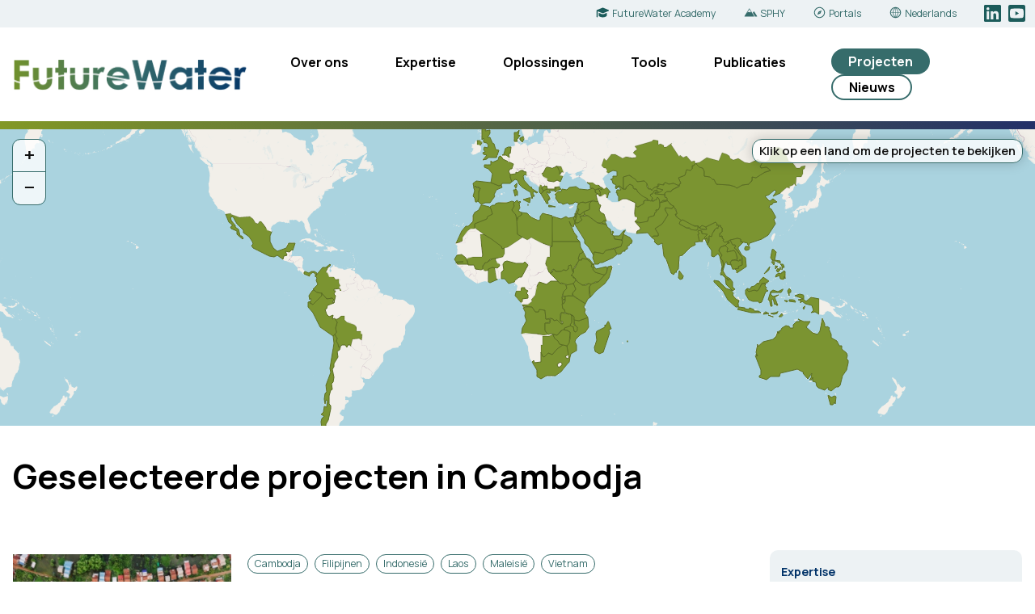

--- FILE ---
content_type: text/html; charset=UTF-8
request_url: https://www.futurewater.nl/projects/?country=cambodia
body_size: 164978
content:
<!DOCTYPE html>
<html class="no-js" lang="nl-NL">
<head>
<meta charset="UTF-8">
<meta name="viewport" content="width=device-width, initial-scale=1">
<link rel="profile" href="https://gmpg.org/xfn/11">
<link rel="pingback" href="https://www.futurewater.nl/xmlrpc.php">

<link rel="preconnect" href="https://fonts.googleapis.com">
<link rel="preconnect" href="https://fonts.gstatic.com" crossorigin>
<link href="https://fonts.googleapis.com/css2?family=Manrope:wght@200..800&display=swap" rel="stylesheet"> 


<script type="module" src="https://unpkg.com/embla-carousel/embla-carousel.umd.js"></script>


<title>Projects &#8211; FutureWater</title>
<meta name='robots' content='max-image-preview:large' />
<link rel="alternate" href="https://www.futurewater.eu/projects/?country=cambodia" hreflang="en" />
<link rel="alternate" href="https://www.futurewater.nl/projects/?country=cambodia" hreflang="nl" />
<link rel="alternate" href="https://www.futurewater.es/projects/?country=cambodia" hreflang="es" />
		<!-- This site uses the Google Analytics by ExactMetrics plugin v8.11.1 - Using Analytics tracking - https://www.exactmetrics.com/ -->
							<script src="//www.googletagmanager.com/gtag/js?id=G-37X9XPJP4N"  data-cfasync="false" data-wpfc-render="false" type="text/javascript" async></script>
			<script data-cfasync="false" data-wpfc-render="false" type="text/javascript">
				var em_version = '8.11.1';
				var em_track_user = true;
				var em_no_track_reason = '';
								var ExactMetricsDefaultLocations = {"page_location":"https:\/\/www.futurewater.nl\/projects\/?country=cambodia"};
								if ( typeof ExactMetricsPrivacyGuardFilter === 'function' ) {
					var ExactMetricsLocations = (typeof ExactMetricsExcludeQuery === 'object') ? ExactMetricsPrivacyGuardFilter( ExactMetricsExcludeQuery ) : ExactMetricsPrivacyGuardFilter( ExactMetricsDefaultLocations );
				} else {
					var ExactMetricsLocations = (typeof ExactMetricsExcludeQuery === 'object') ? ExactMetricsExcludeQuery : ExactMetricsDefaultLocations;
				}

								var disableStrs = [
										'ga-disable-G-37X9XPJP4N',
									];

				/* Function to detect opted out users */
				function __gtagTrackerIsOptedOut() {
					for (var index = 0; index < disableStrs.length; index++) {
						if (document.cookie.indexOf(disableStrs[index] + '=true') > -1) {
							return true;
						}
					}

					return false;
				}

				/* Disable tracking if the opt-out cookie exists. */
				if (__gtagTrackerIsOptedOut()) {
					for (var index = 0; index < disableStrs.length; index++) {
						window[disableStrs[index]] = true;
					}
				}

				/* Opt-out function */
				function __gtagTrackerOptout() {
					for (var index = 0; index < disableStrs.length; index++) {
						document.cookie = disableStrs[index] + '=true; expires=Thu, 31 Dec 2099 23:59:59 UTC; path=/';
						window[disableStrs[index]] = true;
					}
				}

				if ('undefined' === typeof gaOptout) {
					function gaOptout() {
						__gtagTrackerOptout();
					}
				}
								window.dataLayer = window.dataLayer || [];

				window.ExactMetricsDualTracker = {
					helpers: {},
					trackers: {},
				};
				if (em_track_user) {
					function __gtagDataLayer() {
						dataLayer.push(arguments);
					}

					function __gtagTracker(type, name, parameters) {
						if (!parameters) {
							parameters = {};
						}

						if (parameters.send_to) {
							__gtagDataLayer.apply(null, arguments);
							return;
						}

						if (type === 'event') {
														parameters.send_to = exactmetrics_frontend.v4_id;
							var hookName = name;
							if (typeof parameters['event_category'] !== 'undefined') {
								hookName = parameters['event_category'] + ':' + name;
							}

							if (typeof ExactMetricsDualTracker.trackers[hookName] !== 'undefined') {
								ExactMetricsDualTracker.trackers[hookName](parameters);
							} else {
								__gtagDataLayer('event', name, parameters);
							}
							
						} else {
							__gtagDataLayer.apply(null, arguments);
						}
					}

					__gtagTracker('js', new Date());
					__gtagTracker('set', {
						'developer_id.dNDMyYj': true,
											});
					if ( ExactMetricsLocations.page_location ) {
						__gtagTracker('set', ExactMetricsLocations);
					}
										__gtagTracker('config', 'G-37X9XPJP4N', {"forceSSL":"true"} );
										window.gtag = __gtagTracker;										(function () {
						/* https://developers.google.com/analytics/devguides/collection/analyticsjs/ */
						/* ga and __gaTracker compatibility shim. */
						var noopfn = function () {
							return null;
						};
						var newtracker = function () {
							return new Tracker();
						};
						var Tracker = function () {
							return null;
						};
						var p = Tracker.prototype;
						p.get = noopfn;
						p.set = noopfn;
						p.send = function () {
							var args = Array.prototype.slice.call(arguments);
							args.unshift('send');
							__gaTracker.apply(null, args);
						};
						var __gaTracker = function () {
							var len = arguments.length;
							if (len === 0) {
								return;
							}
							var f = arguments[len - 1];
							if (typeof f !== 'object' || f === null || typeof f.hitCallback !== 'function') {
								if ('send' === arguments[0]) {
									var hitConverted, hitObject = false, action;
									if ('event' === arguments[1]) {
										if ('undefined' !== typeof arguments[3]) {
											hitObject = {
												'eventAction': arguments[3],
												'eventCategory': arguments[2],
												'eventLabel': arguments[4],
												'value': arguments[5] ? arguments[5] : 1,
											}
										}
									}
									if ('pageview' === arguments[1]) {
										if ('undefined' !== typeof arguments[2]) {
											hitObject = {
												'eventAction': 'page_view',
												'page_path': arguments[2],
											}
										}
									}
									if (typeof arguments[2] === 'object') {
										hitObject = arguments[2];
									}
									if (typeof arguments[5] === 'object') {
										Object.assign(hitObject, arguments[5]);
									}
									if ('undefined' !== typeof arguments[1].hitType) {
										hitObject = arguments[1];
										if ('pageview' === hitObject.hitType) {
											hitObject.eventAction = 'page_view';
										}
									}
									if (hitObject) {
										action = 'timing' === arguments[1].hitType ? 'timing_complete' : hitObject.eventAction;
										hitConverted = mapArgs(hitObject);
										__gtagTracker('event', action, hitConverted);
									}
								}
								return;
							}

							function mapArgs(args) {
								var arg, hit = {};
								var gaMap = {
									'eventCategory': 'event_category',
									'eventAction': 'event_action',
									'eventLabel': 'event_label',
									'eventValue': 'event_value',
									'nonInteraction': 'non_interaction',
									'timingCategory': 'event_category',
									'timingVar': 'name',
									'timingValue': 'value',
									'timingLabel': 'event_label',
									'page': 'page_path',
									'location': 'page_location',
									'title': 'page_title',
									'referrer' : 'page_referrer',
								};
								for (arg in args) {
																		if (!(!args.hasOwnProperty(arg) || !gaMap.hasOwnProperty(arg))) {
										hit[gaMap[arg]] = args[arg];
									} else {
										hit[arg] = args[arg];
									}
								}
								return hit;
							}

							try {
								f.hitCallback();
							} catch (ex) {
							}
						};
						__gaTracker.create = newtracker;
						__gaTracker.getByName = newtracker;
						__gaTracker.getAll = function () {
							return [];
						};
						__gaTracker.remove = noopfn;
						__gaTracker.loaded = true;
						window['__gaTracker'] = __gaTracker;
					})();
									} else {
										console.log("");
					(function () {
						function __gtagTracker() {
							return null;
						}

						window['__gtagTracker'] = __gtagTracker;
						window['gtag'] = __gtagTracker;
					})();
									}
			</script>
							<!-- / Google Analytics by ExactMetrics -->
		<style id='wp-img-auto-sizes-contain-inline-css' type='text/css'>
img:is([sizes=auto i],[sizes^="auto," i]){contain-intrinsic-size:3000px 1500px}
/*# sourceURL=wp-img-auto-sizes-contain-inline-css */
</style>
<style id='wp-block-library-inline-css' type='text/css'>
:root{--wp-block-synced-color:#7a00df;--wp-block-synced-color--rgb:122,0,223;--wp-bound-block-color:var(--wp-block-synced-color);--wp-editor-canvas-background:#ddd;--wp-admin-theme-color:#007cba;--wp-admin-theme-color--rgb:0,124,186;--wp-admin-theme-color-darker-10:#006ba1;--wp-admin-theme-color-darker-10--rgb:0,107,160.5;--wp-admin-theme-color-darker-20:#005a87;--wp-admin-theme-color-darker-20--rgb:0,90,135;--wp-admin-border-width-focus:2px}@media (min-resolution:192dpi){:root{--wp-admin-border-width-focus:1.5px}}.wp-element-button{cursor:pointer}:root .has-very-light-gray-background-color{background-color:#eee}:root .has-very-dark-gray-background-color{background-color:#313131}:root .has-very-light-gray-color{color:#eee}:root .has-very-dark-gray-color{color:#313131}:root .has-vivid-green-cyan-to-vivid-cyan-blue-gradient-background{background:linear-gradient(135deg,#00d084,#0693e3)}:root .has-purple-crush-gradient-background{background:linear-gradient(135deg,#34e2e4,#4721fb 50%,#ab1dfe)}:root .has-hazy-dawn-gradient-background{background:linear-gradient(135deg,#faaca8,#dad0ec)}:root .has-subdued-olive-gradient-background{background:linear-gradient(135deg,#fafae1,#67a671)}:root .has-atomic-cream-gradient-background{background:linear-gradient(135deg,#fdd79a,#004a59)}:root .has-nightshade-gradient-background{background:linear-gradient(135deg,#330968,#31cdcf)}:root .has-midnight-gradient-background{background:linear-gradient(135deg,#020381,#2874fc)}:root{--wp--preset--font-size--normal:16px;--wp--preset--font-size--huge:42px}.has-regular-font-size{font-size:1em}.has-larger-font-size{font-size:2.625em}.has-normal-font-size{font-size:var(--wp--preset--font-size--normal)}.has-huge-font-size{font-size:var(--wp--preset--font-size--huge)}.has-text-align-center{text-align:center}.has-text-align-left{text-align:left}.has-text-align-right{text-align:right}.has-fit-text{white-space:nowrap!important}#end-resizable-editor-section{display:none}.aligncenter{clear:both}.items-justified-left{justify-content:flex-start}.items-justified-center{justify-content:center}.items-justified-right{justify-content:flex-end}.items-justified-space-between{justify-content:space-between}.screen-reader-text{border:0;clip-path:inset(50%);height:1px;margin:-1px;overflow:hidden;padding:0;position:absolute;width:1px;word-wrap:normal!important}.screen-reader-text:focus{background-color:#ddd;clip-path:none;color:#444;display:block;font-size:1em;height:auto;left:5px;line-height:normal;padding:15px 23px 14px;text-decoration:none;top:5px;width:auto;z-index:100000}html :where(.has-border-color){border-style:solid}html :where([style*=border-top-color]){border-top-style:solid}html :where([style*=border-right-color]){border-right-style:solid}html :where([style*=border-bottom-color]){border-bottom-style:solid}html :where([style*=border-left-color]){border-left-style:solid}html :where([style*=border-width]){border-style:solid}html :where([style*=border-top-width]){border-top-style:solid}html :where([style*=border-right-width]){border-right-style:solid}html :where([style*=border-bottom-width]){border-bottom-style:solid}html :where([style*=border-left-width]){border-left-style:solid}html :where(img[class*=wp-image-]){height:auto;max-width:100%}:where(figure){margin:0 0 1em}html :where(.is-position-sticky){--wp-admin--admin-bar--position-offset:var(--wp-admin--admin-bar--height,0px)}@media screen and (max-width:600px){html :where(.is-position-sticky){--wp-admin--admin-bar--position-offset:0px}}

/*# sourceURL=wp-block-library-inline-css */
</style><style id='global-styles-inline-css' type='text/css'>
:root{--wp--preset--aspect-ratio--square: 1;--wp--preset--aspect-ratio--4-3: 4/3;--wp--preset--aspect-ratio--3-4: 3/4;--wp--preset--aspect-ratio--3-2: 3/2;--wp--preset--aspect-ratio--2-3: 2/3;--wp--preset--aspect-ratio--16-9: 16/9;--wp--preset--aspect-ratio--9-16: 9/16;--wp--preset--color--black: #000000;--wp--preset--color--cyan-bluish-gray: #abb8c3;--wp--preset--color--white: #ffffff;--wp--preset--color--pale-pink: #f78da7;--wp--preset--color--vivid-red: #cf2e2e;--wp--preset--color--luminous-vivid-orange: #ff6900;--wp--preset--color--luminous-vivid-amber: #fcb900;--wp--preset--color--light-green-cyan: #7bdcb5;--wp--preset--color--vivid-green-cyan: #00d084;--wp--preset--color--pale-cyan-blue: #8ed1fc;--wp--preset--color--vivid-cyan-blue: #0693e3;--wp--preset--color--vivid-purple: #9b51e0;--wp--preset--gradient--vivid-cyan-blue-to-vivid-purple: linear-gradient(135deg,rgb(6,147,227) 0%,rgb(155,81,224) 100%);--wp--preset--gradient--light-green-cyan-to-vivid-green-cyan: linear-gradient(135deg,rgb(122,220,180) 0%,rgb(0,208,130) 100%);--wp--preset--gradient--luminous-vivid-amber-to-luminous-vivid-orange: linear-gradient(135deg,rgb(252,185,0) 0%,rgb(255,105,0) 100%);--wp--preset--gradient--luminous-vivid-orange-to-vivid-red: linear-gradient(135deg,rgb(255,105,0) 0%,rgb(207,46,46) 100%);--wp--preset--gradient--very-light-gray-to-cyan-bluish-gray: linear-gradient(135deg,rgb(238,238,238) 0%,rgb(169,184,195) 100%);--wp--preset--gradient--cool-to-warm-spectrum: linear-gradient(135deg,rgb(74,234,220) 0%,rgb(151,120,209) 20%,rgb(207,42,186) 40%,rgb(238,44,130) 60%,rgb(251,105,98) 80%,rgb(254,248,76) 100%);--wp--preset--gradient--blush-light-purple: linear-gradient(135deg,rgb(255,206,236) 0%,rgb(152,150,240) 100%);--wp--preset--gradient--blush-bordeaux: linear-gradient(135deg,rgb(254,205,165) 0%,rgb(254,45,45) 50%,rgb(107,0,62) 100%);--wp--preset--gradient--luminous-dusk: linear-gradient(135deg,rgb(255,203,112) 0%,rgb(199,81,192) 50%,rgb(65,88,208) 100%);--wp--preset--gradient--pale-ocean: linear-gradient(135deg,rgb(255,245,203) 0%,rgb(182,227,212) 50%,rgb(51,167,181) 100%);--wp--preset--gradient--electric-grass: linear-gradient(135deg,rgb(202,248,128) 0%,rgb(113,206,126) 100%);--wp--preset--gradient--midnight: linear-gradient(135deg,rgb(2,3,129) 0%,rgb(40,116,252) 100%);--wp--preset--font-size--small: 13px;--wp--preset--font-size--medium: 20px;--wp--preset--font-size--large: 36px;--wp--preset--font-size--x-large: 42px;--wp--preset--spacing--20: 0.44rem;--wp--preset--spacing--30: 0.67rem;--wp--preset--spacing--40: 1rem;--wp--preset--spacing--50: 1.5rem;--wp--preset--spacing--60: 2.25rem;--wp--preset--spacing--70: 3.38rem;--wp--preset--spacing--80: 5.06rem;--wp--preset--shadow--natural: 6px 6px 9px rgba(0, 0, 0, 0.2);--wp--preset--shadow--deep: 12px 12px 50px rgba(0, 0, 0, 0.4);--wp--preset--shadow--sharp: 6px 6px 0px rgba(0, 0, 0, 0.2);--wp--preset--shadow--outlined: 6px 6px 0px -3px rgb(255, 255, 255), 6px 6px rgb(0, 0, 0);--wp--preset--shadow--crisp: 6px 6px 0px rgb(0, 0, 0);}:where(.is-layout-flex){gap: 0.5em;}:where(.is-layout-grid){gap: 0.5em;}body .is-layout-flex{display: flex;}.is-layout-flex{flex-wrap: wrap;align-items: center;}.is-layout-flex > :is(*, div){margin: 0;}body .is-layout-grid{display: grid;}.is-layout-grid > :is(*, div){margin: 0;}:where(.wp-block-columns.is-layout-flex){gap: 2em;}:where(.wp-block-columns.is-layout-grid){gap: 2em;}:where(.wp-block-post-template.is-layout-flex){gap: 1.25em;}:where(.wp-block-post-template.is-layout-grid){gap: 1.25em;}.has-black-color{color: var(--wp--preset--color--black) !important;}.has-cyan-bluish-gray-color{color: var(--wp--preset--color--cyan-bluish-gray) !important;}.has-white-color{color: var(--wp--preset--color--white) !important;}.has-pale-pink-color{color: var(--wp--preset--color--pale-pink) !important;}.has-vivid-red-color{color: var(--wp--preset--color--vivid-red) !important;}.has-luminous-vivid-orange-color{color: var(--wp--preset--color--luminous-vivid-orange) !important;}.has-luminous-vivid-amber-color{color: var(--wp--preset--color--luminous-vivid-amber) !important;}.has-light-green-cyan-color{color: var(--wp--preset--color--light-green-cyan) !important;}.has-vivid-green-cyan-color{color: var(--wp--preset--color--vivid-green-cyan) !important;}.has-pale-cyan-blue-color{color: var(--wp--preset--color--pale-cyan-blue) !important;}.has-vivid-cyan-blue-color{color: var(--wp--preset--color--vivid-cyan-blue) !important;}.has-vivid-purple-color{color: var(--wp--preset--color--vivid-purple) !important;}.has-black-background-color{background-color: var(--wp--preset--color--black) !important;}.has-cyan-bluish-gray-background-color{background-color: var(--wp--preset--color--cyan-bluish-gray) !important;}.has-white-background-color{background-color: var(--wp--preset--color--white) !important;}.has-pale-pink-background-color{background-color: var(--wp--preset--color--pale-pink) !important;}.has-vivid-red-background-color{background-color: var(--wp--preset--color--vivid-red) !important;}.has-luminous-vivid-orange-background-color{background-color: var(--wp--preset--color--luminous-vivid-orange) !important;}.has-luminous-vivid-amber-background-color{background-color: var(--wp--preset--color--luminous-vivid-amber) !important;}.has-light-green-cyan-background-color{background-color: var(--wp--preset--color--light-green-cyan) !important;}.has-vivid-green-cyan-background-color{background-color: var(--wp--preset--color--vivid-green-cyan) !important;}.has-pale-cyan-blue-background-color{background-color: var(--wp--preset--color--pale-cyan-blue) !important;}.has-vivid-cyan-blue-background-color{background-color: var(--wp--preset--color--vivid-cyan-blue) !important;}.has-vivid-purple-background-color{background-color: var(--wp--preset--color--vivid-purple) !important;}.has-black-border-color{border-color: var(--wp--preset--color--black) !important;}.has-cyan-bluish-gray-border-color{border-color: var(--wp--preset--color--cyan-bluish-gray) !important;}.has-white-border-color{border-color: var(--wp--preset--color--white) !important;}.has-pale-pink-border-color{border-color: var(--wp--preset--color--pale-pink) !important;}.has-vivid-red-border-color{border-color: var(--wp--preset--color--vivid-red) !important;}.has-luminous-vivid-orange-border-color{border-color: var(--wp--preset--color--luminous-vivid-orange) !important;}.has-luminous-vivid-amber-border-color{border-color: var(--wp--preset--color--luminous-vivid-amber) !important;}.has-light-green-cyan-border-color{border-color: var(--wp--preset--color--light-green-cyan) !important;}.has-vivid-green-cyan-border-color{border-color: var(--wp--preset--color--vivid-green-cyan) !important;}.has-pale-cyan-blue-border-color{border-color: var(--wp--preset--color--pale-cyan-blue) !important;}.has-vivid-cyan-blue-border-color{border-color: var(--wp--preset--color--vivid-cyan-blue) !important;}.has-vivid-purple-border-color{border-color: var(--wp--preset--color--vivid-purple) !important;}.has-vivid-cyan-blue-to-vivid-purple-gradient-background{background: var(--wp--preset--gradient--vivid-cyan-blue-to-vivid-purple) !important;}.has-light-green-cyan-to-vivid-green-cyan-gradient-background{background: var(--wp--preset--gradient--light-green-cyan-to-vivid-green-cyan) !important;}.has-luminous-vivid-amber-to-luminous-vivid-orange-gradient-background{background: var(--wp--preset--gradient--luminous-vivid-amber-to-luminous-vivid-orange) !important;}.has-luminous-vivid-orange-to-vivid-red-gradient-background{background: var(--wp--preset--gradient--luminous-vivid-orange-to-vivid-red) !important;}.has-very-light-gray-to-cyan-bluish-gray-gradient-background{background: var(--wp--preset--gradient--very-light-gray-to-cyan-bluish-gray) !important;}.has-cool-to-warm-spectrum-gradient-background{background: var(--wp--preset--gradient--cool-to-warm-spectrum) !important;}.has-blush-light-purple-gradient-background{background: var(--wp--preset--gradient--blush-light-purple) !important;}.has-blush-bordeaux-gradient-background{background: var(--wp--preset--gradient--blush-bordeaux) !important;}.has-luminous-dusk-gradient-background{background: var(--wp--preset--gradient--luminous-dusk) !important;}.has-pale-ocean-gradient-background{background: var(--wp--preset--gradient--pale-ocean) !important;}.has-electric-grass-gradient-background{background: var(--wp--preset--gradient--electric-grass) !important;}.has-midnight-gradient-background{background: var(--wp--preset--gradient--midnight) !important;}.has-small-font-size{font-size: var(--wp--preset--font-size--small) !important;}.has-medium-font-size{font-size: var(--wp--preset--font-size--medium) !important;}.has-large-font-size{font-size: var(--wp--preset--font-size--large) !important;}.has-x-large-font-size{font-size: var(--wp--preset--font-size--x-large) !important;}
/*# sourceURL=global-styles-inline-css */
</style>

<style id='classic-theme-styles-inline-css' type='text/css'>
/*! This file is auto-generated */
.wp-block-button__link{color:#fff;background-color:#32373c;border-radius:9999px;box-shadow:none;text-decoration:none;padding:calc(.667em + 2px) calc(1.333em + 2px);font-size:1.125em}.wp-block-file__button{background:#32373c;color:#fff;text-decoration:none}
/*# sourceURL=/wp-includes/css/classic-themes.min.css */
</style>
<link rel='stylesheet' id='fw-style-css' href='https://www.futurewater.nl/wp-content/themes/futurewater2/style.css?ver=20250219' type='text/css' media='all' />
<link rel='stylesheet' id='slb_core-css' href='https://www.futurewater.nl/wp-content/plugins/simple-lightbox/client/css/app.css?ver=2.9.4' type='text/css' media='all' />
<script type="text/javascript" src="https://www.futurewater.nl/wp-content/plugins/google-analytics-dashboard-for-wp/assets/js/frontend-gtag.min.js?ver=8.11.1" id="exactmetrics-frontend-script-js" async="async" data-wp-strategy="async"></script>
<script data-cfasync="false" data-wpfc-render="false" type="text/javascript" id='exactmetrics-frontend-script-js-extra'>/* <![CDATA[ */
var exactmetrics_frontend = {"js_events_tracking":"true","download_extensions":"zip,mp3,mpeg,pdf,docx,pptx,xlsx,rar","inbound_paths":"[]","home_url":"https:\/\/www.futurewater.nl","hash_tracking":"false","v4_id":"G-37X9XPJP4N"};/* ]]> */
</script>
<script type="text/javascript" src="https://www.futurewater.nl/wp-includes/js/jquery/jquery.min.js?ver=3.7.1" id="jquery-core-js"></script>
<script type="text/javascript" src="https://www.futurewater.nl/wp-includes/js/jquery/jquery-migrate.min.js?ver=3.4.1" id="jquery-migrate-js"></script>
<script type="text/javascript" src="https://www.futurewater.nl/wp-content/themes/futurewater2/js/leaflet.js?ver=20120206" id="fw-leaflet-js"></script>
<script type="text/javascript" src="https://www.futurewater.nl/wp-content/themes/futurewater2/js/aos.js?ver=20120219" id="fw-aos-js"></script>
<link rel="https://api.w.org/" href="https://www.futurewater.nl/wp-json/" /><link rel="icon" href="https://www.futurewater.nl/wp-content/uploads/2023/07/cropped-FutureWaterSquare_LowResWhite-32x32.png" sizes="32x32" />
<link rel="icon" href="https://www.futurewater.nl/wp-content/uploads/2023/07/cropped-FutureWaterSquare_LowResWhite-192x192.png" sizes="192x192" />
<link rel="apple-touch-icon" href="https://www.futurewater.nl/wp-content/uploads/2023/07/cropped-FutureWaterSquare_LowResWhite-180x180.png" />
<meta name="msapplication-TileImage" content="https://www.futurewater.nl/wp-content/uploads/2023/07/cropped-FutureWaterSquare_LowResWhite-270x270.png" />

<link rel='stylesheet' id='fw-style-martijn' href='/wp-content/themes/futurewater2/aangepast.css' type='text/css' media='all' />


</head>
<body class="archive post-type-archive post-type-archive-projects wp-theme-futurewater2 group-blog">
<div id="page" class="hfeed site layout">

	
    <a class="skip-link screen-reader-text" href="#content">Skip to content</a>

	<header id="masthead" class="site-header" role="banner">
        
        <div class="header-top">
        
            <div class="container">

                
<div class="navcontainer">
  
    <a class="toggleMenu" href="#" style="display: none; ">
    <span class="wprmenu_icon">
        <span class="wprmenu_ic_1"></span>
        <span class="wprmenu_ic_2"></span>
        <span class="wprmenu_ic_3"></span>
    </span>
    MENU</a>

    

    <div class="menu-menu-nederlands-container"><ul id="primary-menu" class="hoofdnav"><li id="menu-item-27109" class="menu-item menu-item-type-post_type menu-item-object-page menu-item-has-children menu-item-27109"><a href="https://www.futurewater.nl/ons-verhaal-en-visie/">Over ons</a>
<ul class="sub-menu">
	<li id="menu-item-27110" class="menu-item menu-item-type-post_type menu-item-object-page menu-item-27110"><a href="https://www.futurewater.nl/ons-verhaal-en-visie/">Ons verhaal en visie</a></li>
	<li id="menu-item-6455" class="menu-item menu-item-type-post_type menu-item-object-page menu-item-6455"><a href="https://www.futurewater.nl/ontmoet-het-team/">Ontmoet het team</a></li>
	<li id="menu-item-16803" class="menu-item menu-item-type-post_type menu-item-object-page menu-item-16803"><a href="https://www.futurewater.nl/contact/">Contact</a></li>
</ul>
</li>
<li id="menu-item-186" class="menu-item menu-item-type-post_type menu-item-object-page menu-item-has-children menu-item-186"><a href="https://www.futurewater.nl/expertise-nl/">Expertise</a>
<ul class="sub-menu">
	<li id="menu-item-6171" class="menu-item menu-item-type-post_type menu-item-object-page menu-item-6171"><a href="https://www.futurewater.nl/expertise-nl/stroomgebiedbeheer/">Stroomgebiedbeheer</a></li>
	<li id="menu-item-6170" class="menu-item menu-item-type-post_type menu-item-object-page menu-item-6170"><a href="https://www.futurewater.nl/expertise-nl/klimaatrisico-adaptatie/">Klimaatrisico en adaptatie</a></li>
	<li id="menu-item-16515" class="menu-item menu-item-type-post_type menu-item-object-page menu-item-16515"><a href="https://www.futurewater.nl/expertise-nl/waterproductiviteit-irrigatie/">Waterproductiviteit en irrigatie</a></li>
	<li id="menu-item-16514" class="menu-item menu-item-type-post_type menu-item-object-page menu-item-16514"><a href="https://www.futurewater.nl/expertise-nl/waterschaarste-droogte/">Waterschaarste en droogte</a></li>
	<li id="menu-item-6167" class="menu-item menu-item-type-post_type menu-item-object-page menu-item-6167"><a href="https://www.futurewater.nl/expertise-nl/nature-based-solutions-nl/">Nature-based Solutions</a></li>
	<li id="menu-item-6168" class="menu-item menu-item-type-post_type menu-item-object-page menu-item-6168"><a href="https://www.futurewater.nl/expertise-nl/berghydrologie/">Berg hydrologie</a></li>
	<li id="menu-item-6169" class="menu-item menu-item-type-post_type menu-item-object-page menu-item-6169"><a href="https://www.futurewater.nl/expertise-nl/waterkracht/">Waterkracht</a></li>
	<li id="menu-item-6166" class="menu-item menu-item-type-post_type menu-item-object-page menu-item-6166"><a href="https://www.futurewater.nl/expertise-nl/training/">Training</a></li>
</ul>
</li>
<li id="menu-item-182" class="menu-item menu-item-type-post_type menu-item-object-page menu-item-has-children menu-item-182"><a href="https://www.futurewater.nl/oplossingen/">Oplossingen</a>
<ul class="sub-menu">
	<li id="menu-item-6578" class="menu-item menu-item-type-post_type menu-item-object-page menu-item-6578"><a href="https://www.futurewater.nl/oplossingen/hydrologische-modellen/">Hydrologische modellen</a></li>
	<li id="menu-item-6162" class="menu-item menu-item-type-post_type menu-item-object-page menu-item-6162"><a href="https://www.futurewater.nl/oplossingen/satelliet-remote-sensing/">Satelliet remote sensing</a></li>
	<li id="menu-item-6576" class="menu-item menu-item-type-post_type menu-item-object-page menu-item-6576"><a href="https://www.futurewater.nl/oplossingen/waterallocatie-planning/">Waterallocatie en planning</a></li>
	<li id="menu-item-16561" class="menu-item menu-item-type-post_type menu-item-object-page menu-item-16561"><a href="https://www.futurewater.nl/oplossingen/klimaatrisicoanalyses/">Klimaatrisicoanalyses</a></li>
	<li id="menu-item-6585" class="menu-item menu-item-type-post_type menu-item-object-page menu-item-6585"><a href="https://www.futurewater.nl/oplossingen/flying-sensors-nl/">Flying sensors</a></li>
	<li id="menu-item-6161" class="menu-item menu-item-type-post_type menu-item-object-page menu-item-6161"><a href="https://www.futurewater.nl/oplossingen/vroegtijdige-droogtewaarschuwing/">Vroegtijdige droogtewaarschuwing</a></li>
	<li id="menu-item-6577" class="menu-item menu-item-type-post_type menu-item-object-page menu-item-6577"><a href="https://www.futurewater.nl/oplossingen/gewasgroeimodellen/">Gewasgroeimodellen</a></li>
	<li id="menu-item-28216" class="menu-item menu-item-type-post_type menu-item-object-page menu-item-28216"><a href="https://www.futurewater.nl/oplossingen/water-energy-food-ecosystem-nexus-nl/">Water-Energy-Food-Ecosystem Nexus</a></li>
</ul>
</li>
<li id="menu-item-28437" class="menu-item menu-item-type-post_type menu-item-object-page menu-item-has-children menu-item-28437"><a href="https://www.futurewater.nl/tools-nl/">Tools</a>
<ul class="sub-menu">
	<li id="menu-item-28579" class="menu-item menu-item-type-post_type menu-item-object-page menu-item-28579"><a href="https://www.futurewater.nl/tools-nl/sphy-nl/">SPHY</a></li>
	<li id="menu-item-28580" class="menu-item menu-item-type-post_type menu-item-object-page menu-item-28580"><a href="https://www.futurewater.nl/tools-nl/infosequia-nl/">InfoSequia</a></li>
	<li id="menu-item-28589" class="menu-item menu-item-type-post_type menu-item-object-page menu-item-28589"><a href="https://www.futurewater.nl/tools-nl/glow-nl/">GLOW</a></li>
	<li id="menu-item-28584" class="menu-item menu-item-type-post_type menu-item-object-page menu-item-28584"><a href="https://www.futurewater.nl/tools-nl/rewefe-nl/">REWEFe</a></li>
	<li id="menu-item-28583" class="menu-item menu-item-type-post_type menu-item-object-page menu-item-28583"><a href="https://www.futurewater.nl/tools-nl/croptimal-nl/">Croptimal</a></li>
	<li id="menu-item-28581" class="menu-item menu-item-type-post_type menu-item-object-page menu-item-28581"><a href="https://www.futurewater.nl/tools-nl/rapid-eye-xs-nl/">Rapid Eye XS</a></li>
	<li id="menu-item-28586" class="menu-item menu-item-type-post_type menu-item-object-page menu-item-28586"><a href="https://www.futurewater.nl/tools-nl/follow-the-water-nl/">Follow the Water</a></li>
	<li id="menu-item-28585" class="menu-item menu-item-type-post_type menu-item-object-page menu-item-28585"><a href="https://www.futurewater.nl/tools-nl/rewas-nl/">REWAS</a></li>
	<li id="menu-item-29305" class="menu-item menu-item-type-post_type menu-item-object-page menu-item-29305"><a href="https://www.futurewater.nl/tools-nl/hihydrosoil-nl/">HiHydroSoil</a></li>
</ul>
</li>
<li id="menu-item-6157" class="menu-item menu-item-type-post_type menu-item-object-page menu-item-6157"><a href="https://www.futurewater.nl/publicaties/">Publicaties</a></li>
<li id="menu-item-6519" class="menu-item menu-item-type-custom menu-item-object-custom menu-item-6519"><a href="/projects/">Projecten</a></li>
<li id="menu-item-5045" class="menu-item menu-item-type-post_type menu-item-object-page menu-item-5045"><a href="https://www.futurewater.nl/nieuws/">Nieuws</a></li>
</ul></div>
    <div class="menu-mobiel-menu-nederlands-container"><ul id="mobiel-menu" class="rwdnav"><li id="menu-item-27118" class="menu-item menu-item-type-post_type menu-item-object-page menu-item-has-children menu-item-27118"><a href="https://www.futurewater.nl/ons-verhaal-en-visie/">Over ons</a>
<ul class="sub-menu">
	<li id="menu-item-27119" class="menu-item menu-item-type-post_type menu-item-object-page menu-item-27119"><a href="https://www.futurewater.nl/ons-verhaal-en-visie/">Ons verhaal en visie</a></li>
	<li id="menu-item-25546" class="menu-item menu-item-type-post_type menu-item-object-page menu-item-25546"><a href="https://www.futurewater.nl/ontmoet-het-team/">Ontmoet het team</a></li>
	<li id="menu-item-25628" class="menu-item menu-item-type-post_type menu-item-object-page menu-item-25628"><a href="https://www.futurewater.nl/contact/">Contact</a></li>
</ul>
</li>
<li id="menu-item-25543" class="menu-item menu-item-type-post_type menu-item-object-page menu-item-has-children menu-item-25543"><a href="https://www.futurewater.nl/expertise-nl/">Expertise</a>
<ul class="sub-menu">
	<li id="menu-item-25558" class="menu-item menu-item-type-post_type menu-item-object-page menu-item-25558"><a href="https://www.futurewater.nl/expertise-nl/stroomgebiedbeheer/">Stroomgebiedbeheer</a></li>
	<li id="menu-item-25550" class="menu-item menu-item-type-post_type menu-item-object-page menu-item-25550"><a href="https://www.futurewater.nl/expertise-nl/klimaatrisico-adaptatie/">Klimaatrisico en adaptatie</a></li>
	<li id="menu-item-25559" class="menu-item menu-item-type-post_type menu-item-object-page menu-item-25559"><a href="https://www.futurewater.nl/expertise-nl/waterproductiviteit-irrigatie/">Waterproductiviteit en irrigatie</a></li>
	<li id="menu-item-25560" class="menu-item menu-item-type-post_type menu-item-object-page menu-item-25560"><a href="https://www.futurewater.nl/expertise-nl/waterschaarste-droogte/">Waterschaarste en droogte</a></li>
	<li id="menu-item-25564" class="menu-item menu-item-type-post_type menu-item-object-page menu-item-25564"><a href="https://www.futurewater.nl/expertise-nl/nature-based-solutions-nl/">Nature-based Solutions</a></li>
	<li id="menu-item-25563" class="menu-item menu-item-type-post_type menu-item-object-page menu-item-25563"><a href="https://www.futurewater.nl/expertise-nl/berghydrologie/">Berg hydrologie</a></li>
	<li id="menu-item-25562" class="menu-item menu-item-type-post_type menu-item-object-page menu-item-25562"><a href="https://www.futurewater.nl/expertise-nl/waterkracht/">Waterkracht</a></li>
	<li id="menu-item-25561" class="menu-item menu-item-type-post_type menu-item-object-page menu-item-25561"><a href="https://www.futurewater.nl/expertise-nl/training/">Training</a></li>
</ul>
</li>
<li id="menu-item-25548" class="menu-item menu-item-type-post_type menu-item-object-page menu-item-has-children menu-item-25548"><a href="https://www.futurewater.nl/oplossingen/">Oplossingen</a>
<ul class="sub-menu">
	<li id="menu-item-25549" class="menu-item menu-item-type-post_type menu-item-object-page menu-item-25549"><a href="https://www.futurewater.nl/oplossingen/hydrologische-modellen/">Hydrologische modellen</a></li>
	<li id="menu-item-25566" class="menu-item menu-item-type-post_type menu-item-object-page menu-item-25566"><a href="https://www.futurewater.nl/oplossingen/satelliet-remote-sensing/">Satelliet remote sensing</a></li>
	<li id="menu-item-25551" class="menu-item menu-item-type-post_type menu-item-object-page menu-item-25551"><a href="https://www.futurewater.nl/oplossingen/waterallocatie-planning/">Waterallocatie en planning</a></li>
	<li id="menu-item-25552" class="menu-item menu-item-type-post_type menu-item-object-page menu-item-25552"><a href="https://www.futurewater.nl/oplossingen/klimaatrisicoanalyses/">Klimaatrisicoanalyses</a></li>
	<li id="menu-item-25553" class="menu-item menu-item-type-post_type menu-item-object-page menu-item-25553"><a href="https://www.futurewater.nl/oplossingen/flying-sensors-nl/">Flying sensors</a></li>
	<li id="menu-item-25554" class="menu-item menu-item-type-post_type menu-item-object-page menu-item-25554"><a href="https://www.futurewater.nl/oplossingen/vroegtijdige-droogtewaarschuwing/">Vroegtijdige droogtewaarschuwing</a></li>
	<li id="menu-item-25555" class="menu-item menu-item-type-post_type menu-item-object-page menu-item-25555"><a href="https://www.futurewater.nl/oplossingen/gewasgroeimodellen/">Gewasgroeimodellen</a></li>
	<li id="menu-item-28606" class="menu-item menu-item-type-post_type menu-item-object-page menu-item-28606"><a href="https://www.futurewater.nl/oplossingen/water-energy-food-ecosystem-nexus-nl/">Water-Energy-Food-Ecosystem Nexus</a></li>
</ul>
</li>
<li id="menu-item-28624" class="menu-item menu-item-type-post_type menu-item-object-page menu-item-has-children menu-item-28624"><a href="https://www.futurewater.nl/tools-nl/">Tools</a>
<ul class="sub-menu">
	<li id="menu-item-28628" class="menu-item menu-item-type-post_type menu-item-object-page menu-item-28628"><a href="https://www.futurewater.nl/tools-nl/sphy-nl/">SPHY</a></li>
	<li id="menu-item-28629" class="menu-item menu-item-type-post_type menu-item-object-page menu-item-28629"><a href="https://www.futurewater.nl/tools-nl/infosequia-nl/">InfoSequia</a></li>
	<li id="menu-item-28637" class="menu-item menu-item-type-post_type menu-item-object-page menu-item-28637"><a href="https://www.futurewater.nl/tools-nl/glow-nl/">GLOW</a></li>
	<li id="menu-item-28626" class="menu-item menu-item-type-post_type menu-item-object-page menu-item-28626"><a href="https://www.futurewater.nl/tools-nl/rewefe-nl/">REWEFe</a></li>
	<li id="menu-item-28632" class="menu-item menu-item-type-post_type menu-item-object-page menu-item-28632"><a href="https://www.futurewater.nl/tools-nl/croptimal-nl/">Croptimal</a></li>
	<li id="menu-item-28630" class="menu-item menu-item-type-post_type menu-item-object-page menu-item-28630"><a href="https://www.futurewater.nl/tools-nl/rapid-eye-xs-nl/">Rapid Eye XS</a></li>
	<li id="menu-item-28635" class="menu-item menu-item-type-post_type menu-item-object-page menu-item-28635"><a href="https://www.futurewater.nl/tools-nl/follow-the-water-nl/">Follow the Water</a></li>
	<li id="menu-item-28625" class="menu-item menu-item-type-post_type menu-item-object-page menu-item-28625"><a href="https://www.futurewater.nl/tools-nl/rewas-nl/">REWAS</a></li>
	<li id="menu-item-29462" class="menu-item menu-item-type-post_type menu-item-object-page menu-item-29462"><a href="https://www.futurewater.nl/tools-nl/hihydrosoil-nl/">HiHydroSoil</a></li>
</ul>
</li>
<li id="menu-item-25544" class="menu-item menu-item-type-post_type menu-item-object-page menu-item-25544"><a href="https://www.futurewater.nl/publicaties/">Publicaties</a></li>
<li id="menu-item-25629" class="menu-item menu-item-type-custom menu-item-object-custom menu-item-25629"><a href="/projects">Projecten</a></li>
<li id="menu-item-25545" class="menu-item menu-item-type-post_type menu-item-object-page menu-item-25545"><a href="https://www.futurewater.nl/nieuws/">Nieuws</a></li>
<li id="menu-item-25565" class="pll-parent-menu-item menu-item menu-item-type-custom menu-item-object-custom menu-item-has-children menu-item-25565"><a href="#pll_switcher">Nederlands</a>
<ul class="sub-menu">
	<li id="menu-item-25565-en" class="lang-item lang-item-47 lang-item-en lang-item-first menu-item menu-item-type-custom menu-item-object-custom menu-item-25565-en"><a href="https://www.futurewater.eu/projects/?country=cambodia" hreflang="en-GB" lang="en-GB">English</a></li>
	<li id="menu-item-25565-es" class="lang-item lang-item-54 lang-item-es menu-item menu-item-type-custom menu-item-object-custom menu-item-25565-es"><a href="https://www.futurewater.es/projects/?country=cambodia" hreflang="es-ES" lang="es-ES">Español</a></li>
</ul>
</li>
</ul></div>
</div> 
            
                <div class="nav-extra">
                                        <ul id="menu-extra-menu-nederlands" class="extra-menu"><li id="menu-item-25285" class="menu-item menu-item-type-custom menu-item-object-custom menu-item-25285"><a target="_blank" href="http://www.futurewateracademy.com/" title="Bezoek de FutureWater Academy website">FutureWater Academy</a></li>
<li id="menu-item-16716" class="menu-item menu-item-type-custom menu-item-object-custom menu-item-16716"><a target="_blank" href="https://sphymodel.com/" title="Bezoek de SPHY website">SPHY</a></li>
<li id="menu-item-25286" class="menu-item menu-item-type-custom menu-item-object-custom menu-item-has-children menu-item-25286"><a href="#">Portals</a>
<ul class="sub-menu">
	<li id="menu-item-25418" class="menu-item menu-item-type-custom menu-item-object-custom menu-item-25418"><a target="_blank" href="https://futurewater.eu/apsanvaleportal/" title="Bezoek ons APSAN-Vale portaal">APSAN-Vale</a></li>
	<li id="menu-item-29625" class="menu-item menu-item-type-custom menu-item-object-custom menu-item-29625"><a target="_blank" href="https://croptimal.app/" title="Bezoek ons Croptimal portaal">Croptimal</a></li>
	<li id="menu-item-25420" class="menu-item menu-item-type-custom menu-item-object-custom menu-item-25420"><a target="_blank" href="https://futurewater.eu/droogtenl/" title="Bezoek ons DroogteNL portaal">DroogteNL</a></li>
	<li id="menu-item-25417" class="menu-item menu-item-type-custom menu-item-object-custom menu-item-25417"><a target="_blank" href="https://futurewater.eu/hifarmportal/" title="Bezoek ons HiFarm portaal">HiFarm</a></li>
	<li id="menu-item-26292" class="menu-item menu-item-type-custom menu-item-object-custom menu-item-26292"><a target="_blank" href="https://infosequia.eu/" title="Bezoek ons InfoSequia portaal">InfoSequia</a></li>
</ul>
</li>
<li id="menu-item-25287" class="pll-parent-menu-item menu-item menu-item-type-custom menu-item-object-custom menu-item-has-children menu-item-25287"><a href="#pll_switcher">Nederlands</a>
<ul class="sub-menu">
	<li id="menu-item-25287-en" class="lang-item lang-item-47 lang-item-en lang-item-first menu-item menu-item-type-custom menu-item-object-custom menu-item-25287-en"><a href="https://www.futurewater.eu/projects/?country=cambodia" hreflang="en-GB" lang="en-GB">English</a></li>
	<li id="menu-item-25287-es" class="lang-item lang-item-54 lang-item-es menu-item menu-item-type-custom menu-item-object-custom menu-item-25287-es"><a href="https://www.futurewater.es/projects/?country=cambodia" hreflang="es-ES" lang="es-ES">Español</a></li>
</ul>
</li>
<li id="menu-item-8072" class="menu-item menu-item-type-custom menu-item-object-custom menu-item-8072"><a target="_blank" href="https://www.linkedin.com/company/futurewater" title="Volg ons op LinkedIn">LinkedIn</a></li>
<li id="menu-item-16107" class="menu-item menu-item-type-custom menu-item-object-custom menu-item-16107"><a target="_blank" href="https://www.youtube.com/@futurewater" title="Bekijk ons op YouTube">YouTube</a></li>
</ul>                </div><!-- nav-extra -->
            </div>
        </div>
        
        <div class="header-bottom">
    	   <div class="container">
            	<div class="site-branding">
                    <h1 class="site-title"><a href="https://www.futurewater.nl/" rel="home"><img src="https://www.futurewater.nl/wp-content/themes/futurewater2/img/FutureWater300.png" width="300" height="44" alt="FutureWater" /></a></h1>
        		</div><!-- .site-branding -->

        		<nav id="site-navigation" class="main-navigation " role="navigation">
        			<div class="menu-menu-nederlands-container"><ul id="primary-menu" class="menu"><li class="menu-item menu-item-type-post_type menu-item-object-page menu-item-has-children menu-item-27109"><a href="https://www.futurewater.nl/ons-verhaal-en-visie/">Over ons</a>
<ul class="sub-menu">
	<li class="menu-item menu-item-type-post_type menu-item-object-page menu-item-27110"><a href="https://www.futurewater.nl/ons-verhaal-en-visie/">Ons verhaal en visie</a></li>
	<li class="menu-item menu-item-type-post_type menu-item-object-page menu-item-6455"><a href="https://www.futurewater.nl/ontmoet-het-team/">Ontmoet het team</a></li>
	<li class="menu-item menu-item-type-post_type menu-item-object-page menu-item-16803"><a href="https://www.futurewater.nl/contact/">Contact</a></li>
</ul>
</li>
<li class="menu-item menu-item-type-post_type menu-item-object-page menu-item-has-children menu-item-186"><a href="https://www.futurewater.nl/expertise-nl/">Expertise</a>
<ul class="sub-menu">
	<li class="menu-item menu-item-type-post_type menu-item-object-page menu-item-6171"><a href="https://www.futurewater.nl/expertise-nl/stroomgebiedbeheer/">Stroomgebiedbeheer</a></li>
	<li class="menu-item menu-item-type-post_type menu-item-object-page menu-item-6170"><a href="https://www.futurewater.nl/expertise-nl/klimaatrisico-adaptatie/">Klimaatrisico en adaptatie</a></li>
	<li class="menu-item menu-item-type-post_type menu-item-object-page menu-item-16515"><a href="https://www.futurewater.nl/expertise-nl/waterproductiviteit-irrigatie/">Waterproductiviteit en irrigatie</a></li>
	<li class="menu-item menu-item-type-post_type menu-item-object-page menu-item-16514"><a href="https://www.futurewater.nl/expertise-nl/waterschaarste-droogte/">Waterschaarste en droogte</a></li>
	<li class="menu-item menu-item-type-post_type menu-item-object-page menu-item-6167"><a href="https://www.futurewater.nl/expertise-nl/nature-based-solutions-nl/">Nature-based Solutions</a></li>
	<li class="menu-item menu-item-type-post_type menu-item-object-page menu-item-6168"><a href="https://www.futurewater.nl/expertise-nl/berghydrologie/">Berg hydrologie</a></li>
	<li class="menu-item menu-item-type-post_type menu-item-object-page menu-item-6169"><a href="https://www.futurewater.nl/expertise-nl/waterkracht/">Waterkracht</a></li>
	<li class="menu-item menu-item-type-post_type menu-item-object-page menu-item-6166"><a href="https://www.futurewater.nl/expertise-nl/training/">Training</a></li>
</ul>
</li>
<li class="menu-item menu-item-type-post_type menu-item-object-page menu-item-has-children menu-item-182"><a href="https://www.futurewater.nl/oplossingen/">Oplossingen</a>
<ul class="sub-menu">
	<li class="menu-item menu-item-type-post_type menu-item-object-page menu-item-6578"><a href="https://www.futurewater.nl/oplossingen/hydrologische-modellen/">Hydrologische modellen</a></li>
	<li class="menu-item menu-item-type-post_type menu-item-object-page menu-item-6162"><a href="https://www.futurewater.nl/oplossingen/satelliet-remote-sensing/">Satelliet remote sensing</a></li>
	<li class="menu-item menu-item-type-post_type menu-item-object-page menu-item-6576"><a href="https://www.futurewater.nl/oplossingen/waterallocatie-planning/">Waterallocatie en planning</a></li>
	<li class="menu-item menu-item-type-post_type menu-item-object-page menu-item-16561"><a href="https://www.futurewater.nl/oplossingen/klimaatrisicoanalyses/">Klimaatrisicoanalyses</a></li>
	<li class="menu-item menu-item-type-post_type menu-item-object-page menu-item-6585"><a href="https://www.futurewater.nl/oplossingen/flying-sensors-nl/">Flying sensors</a></li>
	<li class="menu-item menu-item-type-post_type menu-item-object-page menu-item-6161"><a href="https://www.futurewater.nl/oplossingen/vroegtijdige-droogtewaarschuwing/">Vroegtijdige droogtewaarschuwing</a></li>
	<li class="menu-item menu-item-type-post_type menu-item-object-page menu-item-6577"><a href="https://www.futurewater.nl/oplossingen/gewasgroeimodellen/">Gewasgroeimodellen</a></li>
	<li class="menu-item menu-item-type-post_type menu-item-object-page menu-item-28216"><a href="https://www.futurewater.nl/oplossingen/water-energy-food-ecosystem-nexus-nl/">Water-Energy-Food-Ecosystem Nexus</a></li>
</ul>
</li>
<li class="menu-item menu-item-type-post_type menu-item-object-page menu-item-has-children menu-item-28437"><a href="https://www.futurewater.nl/tools-nl/">Tools</a>
<ul class="sub-menu">
	<li class="menu-item menu-item-type-post_type menu-item-object-page menu-item-28579"><a href="https://www.futurewater.nl/tools-nl/sphy-nl/">SPHY</a></li>
	<li class="menu-item menu-item-type-post_type menu-item-object-page menu-item-28580"><a href="https://www.futurewater.nl/tools-nl/infosequia-nl/">InfoSequia</a></li>
	<li class="menu-item menu-item-type-post_type menu-item-object-page menu-item-28589"><a href="https://www.futurewater.nl/tools-nl/glow-nl/">GLOW</a></li>
	<li class="menu-item menu-item-type-post_type menu-item-object-page menu-item-28584"><a href="https://www.futurewater.nl/tools-nl/rewefe-nl/">REWEFe</a></li>
	<li class="menu-item menu-item-type-post_type menu-item-object-page menu-item-28583"><a href="https://www.futurewater.nl/tools-nl/croptimal-nl/">Croptimal</a></li>
	<li class="menu-item menu-item-type-post_type menu-item-object-page menu-item-28581"><a href="https://www.futurewater.nl/tools-nl/rapid-eye-xs-nl/">Rapid Eye XS</a></li>
	<li class="menu-item menu-item-type-post_type menu-item-object-page menu-item-28586"><a href="https://www.futurewater.nl/tools-nl/follow-the-water-nl/">Follow the Water</a></li>
	<li class="menu-item menu-item-type-post_type menu-item-object-page menu-item-28585"><a href="https://www.futurewater.nl/tools-nl/rewas-nl/">REWAS</a></li>
	<li class="menu-item menu-item-type-post_type menu-item-object-page menu-item-29305"><a href="https://www.futurewater.nl/tools-nl/hihydrosoil-nl/">HiHydroSoil</a></li>
</ul>
</li>
<li class="menu-item menu-item-type-post_type menu-item-object-page menu-item-6157"><a href="https://www.futurewater.nl/publicaties/">Publicaties</a></li>
<li class="menu-item menu-item-type-custom menu-item-object-custom menu-item-6519"><a href="/projects/">Projecten</a></li>
<li class="menu-item menu-item-type-post_type menu-item-object-page menu-item-5045"><a href="https://www.futurewater.nl/nieuws/">Nieuws</a></li>
</ul></div>        		</nav><!-- #site-navigation -->
            </div>
        </div>

	</header><!-- #masthead -->


	

	<div id="content" class="site-content">



    
    <div class="page-header">
          <div id="map"></div>

    
    <script type="text/javascript">

        var countriesData = {"type":"FeatureCollection","features":[
{"type":"Feature","properties":{"name":"Afghanistan","projects":6},"geometry":{"type":"Polygon","coordinates":[[[61.210817,35.650072],[62.230651,35.270664],[62.984662,35.404041],[63.193538,35.857166],[63.982896,36.007957],[64.546479,36.312073],[64.746105,37.111818],[65.588948,37.305217],[65.745631,37.661164],[66.217385,37.39379],[66.518607,37.362784],[67.075782,37.356144],[67.83,37.144994],[68.135562,37.023115],[68.859446,37.344336],[69.196273,37.151144],[69.518785,37.608997],[70.116578,37.588223],[70.270574,37.735165],[70.376304,38.138396],[70.806821,38.486282],[71.348131,38.258905],[71.239404,37.953265],[71.541918,37.905774],[71.448693,37.065645],[71.844638,36.738171],[72.193041,36.948288],[72.63689,37.047558],[73.260056,37.495257],[73.948696,37.421566],[74.980002,37.41999],[75.158028,37.133031],[74.575893,37.020841],[74.067552,36.836176],[72.920025,36.720007],[71.846292,36.509942],[71.262348,36.074388],[71.498768,35.650563],[71.613076,35.153203],[71.115019,34.733126],[71.156773,34.348911],[70.881803,33.988856],[69.930543,34.02012],[70.323594,33.358533],[69.687147,33.105499],[69.262522,32.501944],[69.317764,31.901412],[68.926677,31.620189],[68.556932,31.71331],[67.792689,31.58293],[67.683394,31.303154],[66.938891,31.304911],[66.381458,30.738899],[66.346473,29.887943],[65.046862,29.472181],[64.350419,29.560031],[64.148002,29.340819],[63.550261,29.468331],[62.549857,29.318572],[60.874248,29.829239],[61.781222,30.73585],[61.699314,31.379506],[60.941945,31.548075],[60.863655,32.18292],[60.536078,32.981269],[60.9637,33.528832],[60.52843,33.676446],[60.803193,34.404102],[61.210817,35.650072]]]}},
{"type":"Feature","properties":{"name":"Angola","projects":3},"geometry":{"type":"MultiPolygon","coordinates":[[[[16.326528,-5.87747],[16.57318,-6.622645],[16.860191,-7.222298],[17.089996,-7.545689],[17.47297,-8.068551],[18.134222,-7.987678],[18.464176,-7.847014],[19.016752,-7.988246],[19.166613,-7.738184],[19.417502,-7.155429],[20.037723,-7.116361],[20.091622,-6.94309],[20.601823,-6.939318],[20.514748,-7.299606],[21.728111,-7.290872],[21.746456,-7.920085],[21.949131,-8.305901],[21.801801,-8.908707],[21.875182,-9.523708],[22.208753,-9.894796],[22.155268,-11.084801],[22.402798,-10.993075],[22.837345,-11.017622],[23.456791,-10.867863],[23.912215,-10.926826],[24.017894,-11.237298],[23.904154,-11.722282],[24.079905,-12.191297],[23.930922,-12.565848],[24.016137,-12.911046],[21.933886,-12.898437],[21.887843,-16.08031],[22.562478,-16.898451],[23.215048,-17.523116],[21.377176,-17.930636],[18.956187,-17.789095],[18.263309,-17.309951],[14.209707,-17.353101],[14.058501,-17.423381],[13.462362,-16.971212],[12.814081,-16.941343],[12.215461,-17.111668],[11.734199,-17.301889],[11.640096,-16.673142],[11.778537,-15.793816],[12.123581,-14.878316],[12.175619,-14.449144],[12.500095,-13.5477],[12.738479,-13.137906],[13.312914,-12.48363],[13.633721,-12.038645],[13.738728,-11.297863],[13.686379,-10.731076],[13.387328,-10.373578],[13.120988,-9.766897],[12.87537,-9.166934],[12.929061,-8.959091],[13.236433,-8.562629],[12.93304,-7.596539],[12.728298,-6.927122],[12.227347,-6.294448],[12.322432,-6.100092],[12.735171,-5.965682],[13.024869,-5.984389],[13.375597,-5.864241],[16.326528,-5.87747]]],[[[12.436688,-5.684304],[12.182337,-5.789931],[11.914963,-5.037987],[12.318608,-4.60623],[12.62076,-4.438023],[12.995517,-4.781103],[12.631612,-4.991271],[12.468004,-5.248362],[12.436688,-5.684304]]]]}},
{"type":"Feature","properties":{"name":"Albania","projects":1},"geometry":{"type":"Polygon","coordinates":[[[20.590247,41.855404],[20.463175,41.515089],[20.605182,41.086226],[21.02004,40.842727],[20.99999,40.580004],[20.674997,40.435],[20.615,40.110007],[20.150016,39.624998],[19.98,39.694993],[19.960002,39.915006],[19.406082,40.250773],[19.319059,40.72723],[19.40355,41.409566],[19.540027,41.719986],[19.371769,41.877548],[19.304486,42.195745],[19.738051,42.688247],[19.801613,42.500093],[20.0707,42.58863],[20.283755,42.32026],[20.52295,42.21787],[20.590247,41.855404]]]}},
{"type":"Feature","properties":{"name":"United Arab Emirates","projects":1},"geometry":{"type":"Polygon","coordinates":[[[51.579519,24.245497],[51.757441,24.294073],[51.794389,24.019826],[52.577081,24.177439],[53.404007,24.151317],[54.008001,24.121758],[54.693024,24.797892],[55.439025,25.439145],[56.070821,26.055464],[56.261042,25.714606],[56.396847,24.924732],[55.886233,24.920831],[55.804119,24.269604],[55.981214,24.130543],[55.528632,23.933604],[55.525841,23.524869],[55.234489,23.110993],[55.208341,22.70833],[55.006803,22.496948],[52.000733,23.001154],[51.617708,24.014219],[51.579519,24.245497]]]}},
{"type":"Feature","properties":{"name":"Argentina","projects":0},"geometry":{"type":"MultiPolygon","coordinates":[[[[-65.5,-55.2],[-66.45,-55.25],[-66.95992,-54.89681],[-67.56244,-54.87001],[-68.63335,-54.8695],[-68.63401,-52.63637],[-68.25,-53.1],[-67.75,-53.85],[-66.45,-54.45],[-65.05,-54.7],[-65.5,-55.2]]],[[[-64.964892,-22.075862],[-64.377021,-22.798091],[-63.986838,-21.993644],[-62.846468,-22.034985],[-62.685057,-22.249029],[-60.846565,-23.880713],[-60.028966,-24.032796],[-58.807128,-24.771459],[-57.777217,-25.16234],[-57.63366,-25.603657],[-58.618174,-27.123719],[-57.60976,-27.395899],[-56.486702,-27.548499],[-55.695846,-27.387837],[-54.788795,-26.621786],[-54.625291,-25.739255],[-54.13005,-25.547639],[-53.628349,-26.124865],[-53.648735,-26.923473],[-54.490725,-27.474757],[-55.162286,-27.881915],[-56.2909,-28.852761],[-57.625133,-30.216295],[-57.874937,-31.016556],[-58.14244,-32.044504],[-58.132648,-33.040567],[-58.349611,-33.263189],[-58.427074,-33.909454],[-58.495442,-34.43149],[-57.22583,-35.288027],[-57.362359,-35.97739],[-56.737487,-36.413126],[-56.788285,-36.901572],[-57.749157,-38.183871],[-59.231857,-38.72022],[-61.237445,-38.928425],[-62.335957,-38.827707],[-62.125763,-39.424105],[-62.330531,-40.172586],[-62.145994,-40.676897],[-62.745803,-41.028761],[-63.770495,-41.166789],[-64.73209,-40.802677],[-65.118035,-41.064315],[-64.978561,-42.058001],[-64.303408,-42.359016],[-63.755948,-42.043687],[-63.458059,-42.563138],[-64.378804,-42.873558],[-65.181804,-43.495381],[-65.328823,-44.501366],[-65.565269,-45.036786],[-66.509966,-45.039628],[-67.293794,-45.551896],[-67.580546,-46.301773],[-66.597066,-47.033925],[-65.641027,-47.236135],[-65.985088,-48.133289],[-67.166179,-48.697337],[-67.816088,-49.869669],[-68.728745,-50.264218],[-69.138539,-50.73251],[-68.815561,-51.771104],[-68.149995,-52.349983],[-68.571545,-52.299444],[-69.498362,-52.142761],[-71.914804,-52.009022],[-72.329404,-51.425956],[-72.309974,-50.67701],[-72.975747,-50.74145],[-73.328051,-50.378785],[-73.415436,-49.318436],[-72.648247,-48.878618],[-72.331161,-48.244238],[-72.447355,-47.738533],[-71.917258,-46.884838],[-71.552009,-45.560733],[-71.659316,-44.973689],[-71.222779,-44.784243],[-71.329801,-44.407522],[-71.793623,-44.207172],[-71.464056,-43.787611],[-71.915424,-43.408565],[-72.148898,-42.254888],[-71.746804,-42.051386],[-71.915734,-40.832339],[-71.680761,-39.808164],[-71.413517,-38.916022],[-70.814664,-38.552995],[-71.118625,-37.576827],[-71.121881,-36.658124],[-70.364769,-36.005089],[-70.388049,-35.169688],[-69.817309,-34.193571],[-69.814777,-33.273886],[-70.074399,-33.09121],[-70.535069,-31.36501],[-69.919008,-30.336339],[-70.01355,-29.367923],[-69.65613,-28.459141],[-69.001235,-27.521214],[-68.295542,-26.89934],[-68.5948,-26.506909],[-68.386001,-26.185016],[-68.417653,-24.518555],[-67.328443,-24.025303],[-66.985234,-22.986349],[-67.106674,-22.735925],[-66.273339,-21.83231],[-64.964892,-22.075862]]]]}},
{"type":"Feature","properties":{"name":"Armenia","projects":4},"geometry":{"type":"Polygon","coordinates":[[[43.582746,41.092143],[44.97248,41.248129],[45.179496,40.985354],[45.560351,40.81229],[45.359175,40.561504],[45.891907,40.218476],[45.610012,39.899994],[46.034534,39.628021],[46.483499,39.464155],[46.50572,38.770605],[46.143623,38.741201],[45.735379,39.319719],[45.739978,39.473999],[45.298145,39.471751],[45.001987,39.740004],[44.79399,39.713003],[44.400009,40.005],[43.656436,40.253564],[43.752658,40.740201],[43.582746,41.092143]]]}},
{"type":"Feature","properties":{"name":"Antarctica","projects":0},"geometry":{"type":"MultiPolygon","coordinates":[[[[-59.572095,-80.040179],[-59.865849,-80.549657],[-60.159656,-81.000327],[-62.255393,-80.863178],[-64.488125,-80.921934],[-65.741666,-80.588827],[-65.741666,-80.549657],[-66.290031,-80.255773],[-64.037688,-80.294944],[-61.883246,-80.39287],[-61.138976,-79.981371],[-60.610119,-79.628679],[-59.572095,-80.040179]]],[[[-159.208184,-79.497059],[-161.127601,-79.634209],[-162.439847,-79.281465],[-163.027408,-78.928774],[-163.066604,-78.869966],[-163.712896,-78.595667],[-163.105801,-78.223338],[-161.245113,-78.380176],[-160.246208,-78.693645],[-159.482405,-79.046338],[-159.208184,-79.497059]]],[[[-45.154758,-78.04707],[-43.920828,-78.478103],[-43.48995,-79.08556],[-43.372438,-79.516645],[-43.333267,-80.026123],[-44.880537,-80.339644],[-46.506174,-80.594357],[-48.386421,-80.829485],[-50.482107,-81.025442],[-52.851988,-80.966685],[-54.164259,-80.633528],[-53.987991,-80.222028],[-51.853134,-79.94773],[-50.991326,-79.614623],[-50.364595,-79.183487],[-49.914131,-78.811209],[-49.306959,-78.458569],[-48.660616,-78.047018],[-48.660616,-78.047019],[-48.151396,-78.04707],[-46.662857,-77.831476],[-45.154758,-78.04707]]],[[[-121.211511,-73.50099],[-119.918851,-73.657725],[-118.724143,-73.481353],[-119.292119,-73.834097],[-120.232217,-74.08881],[-121.62283,-74.010468],[-122.621735,-73.657778],[-122.621735,-73.657777],[-122.406245,-73.324619],[-121.211511,-73.50099]]],[[[-125.559566,-73.481353],[-124.031882,-73.873268],[-124.619469,-73.834097],[-125.912181,-73.736118],[-127.28313,-73.461769],[-127.28313,-73.461768],[-126.558472,-73.246226],[-125.559566,-73.481353]]],[[[-98.98155,-71.933334],[-97.884743,-72.070535],[-96.787937,-71.952971],[-96.20035,-72.521205],[-96.983765,-72.442864],[-98.198083,-72.482035],[-99.432013,-72.442864],[-100.783455,-72.50162],[-101.801868,-72.305663],[-102.330725,-71.894164],[-101.703967,-71.717792],[-100.430919,-71.854993],[-98.98155,-71.933334]]],[[[-68.451346,-70.955823],[-68.333834,-71.406493],[-68.510128,-71.798407],[-68.784297,-72.170736],[-69.959471,-72.307885],[-71.075889,-72.503842],[-72.388134,-72.484257],[-71.8985,-72.092343],[-73.073622,-72.229492],[-74.19004,-72.366693],[-74.953895,-72.072757],[-75.012625,-71.661258],[-73.915819,-71.269345],[-73.915819,-71.269344],[-73.230331,-71.15178],[-72.074717,-71.190951],[-71.780962,-70.681473],[-71.72218,-70.309196],[-71.741791,-69.505782],[-71.173815,-69.035475],[-70.253252,-68.87874],[-69.724447,-69.251017],[-69.489422,-69.623346],[-69.058518,-70.074016],[-68.725541,-70.505153],[-68.451346,-70.955823]]],[[[-58.614143,-64.152467],[-59.045073,-64.36801],[-59.789342,-64.211223],[-60.611928,-64.309202],[-61.297416,-64.54433],[-62.0221,-64.799094],[-62.51176,-65.09303],[-62.648858,-65.484942],[-62.590128,-65.857219],[-62.120079,-66.190326],[-62.805567,-66.425505],[-63.74569,-66.503847],[-64.294106,-66.837004],[-64.881693,-67.150474],[-65.508425,-67.58161],[-65.665082,-67.953887],[-65.312545,-68.365335],[-64.783715,-68.678908],[-63.961103,-68.913984],[-63.1973,-69.227556],[-62.785955,-69.619419],[-62.570516,-69.991747],[-62.276736,-70.383661],[-61.806661,-70.716768],[-61.512906,-71.089045],[-61.375809,-72.010074],[-61.081977,-72.382351],[-61.003661,-72.774265],[-60.690269,-73.166179],[-60.827367,-73.695242],[-61.375809,-74.106742],[-61.96337,-74.439848],[-63.295201,-74.576997],[-63.74569,-74.92974],[-64.352836,-75.262847],[-65.860987,-75.635124],[-67.192818,-75.79191],[-68.446282,-76.007452],[-69.797724,-76.222995],[-70.600724,-76.634494],[-72.206776,-76.673665],[-73.969536,-76.634494],[-75.555977,-76.712887],[-77.24037,-76.712887],[-76.926979,-77.104802],[-75.399294,-77.28107],[-74.282876,-77.55542],[-73.656119,-77.908112],[-74.772536,-78.221633],[-76.4961,-78.123654],[-77.925858,-78.378419],[-77.984666,-78.789918],[-78.023785,-79.181833],[-76.848637,-79.514939],[-76.633224,-79.887216],[-75.360097,-80.259545],[-73.244852,-80.416331],[-71.442946,-80.69063],[-70.013163,-81.004151],[-68.191646,-81.317672],[-65.704279,-81.474458],[-63.25603,-81.748757],[-61.552026,-82.042692],[-59.691416,-82.37585],[-58.712121,-82.846106],[-58.222487,-83.218434],[-57.008117,-82.865691],[-55.362894,-82.571755],[-53.619771,-82.258235],[-51.543644,-82.003521],[-49.76135,-81.729171],[-47.273931,-81.709586],[-44.825708,-81.846735],[-42.808363,-82.081915],[-42.16202,-81.65083],[-40.771433,-81.356894],[-38.244818,-81.337309],[-36.26667,-81.121715],[-34.386397,-80.906172],[-32.310296,-80.769023],[-30.097098,-80.592651],[-28.549802,-80.337938],[-29.254901,-79.985195],[-29.685805,-79.632503],[-29.685805,-79.260226],[-31.624808,-79.299397],[-33.681324,-79.456132],[-35.639912,-79.456132],[-35.914107,-79.083855],[-35.77701,-78.339248],[-35.326546,-78.123654],[-33.896763,-77.888526],[-32.212369,-77.65345],[-30.998051,-77.359515],[-29.783732,-77.065579],[-28.882779,-76.673665],[-27.511752,-76.497345],[-26.160336,-76.360144],[-25.474822,-76.281803],[-23.927552,-76.24258],[-22.458598,-76.105431],[-21.224694,-75.909474],[-20.010375,-75.674346],[-18.913543,-75.439218],[-17.522982,-75.125698],[-16.641589,-74.79254],[-15.701491,-74.498604],[-15.40771,-74.106742],[-16.46532,-73.871614],[-16.112784,-73.460114],[-15.446855,-73.146542],[-14.408805,-72.950585],[-13.311973,-72.715457],[-12.293508,-72.401936],[-11.510067,-72.010074],[-11.020433,-71.539767],[-10.295774,-71.265416],[-9.101015,-71.324224],[-8.611381,-71.65733],[-7.416622,-71.696501],[-7.377451,-71.324224],[-6.868232,-70.93231],[-5.790985,-71.030289],[-5.536375,-71.402617],[-4.341667,-71.461373],[-3.048981,-71.285053],[-1.795492,-71.167438],[-0.659489,-71.226246],[-0.228637,-71.637745],[0.868195,-71.304639],[1.886686,-71.128267],[3.022638,-70.991118],[4.139055,-70.853917],[5.157546,-70.618789],[6.273912,-70.462055],[7.13572,-70.246512],[7.742866,-69.893769],[8.48711,-70.148534],[9.525135,-70.011333],[10.249845,-70.48164],[10.817821,-70.834332],[11.953824,-70.638375],[12.404287,-70.246512],[13.422778,-69.972162],[14.734998,-70.030918],[15.126757,-70.403247],[15.949342,-70.030918],[17.026589,-69.913354],[18.201711,-69.874183],[19.259373,-69.893769],[20.375739,-70.011333],[21.452985,-70.07014],[21.923034,-70.403247],[22.569403,-70.697182],[23.666184,-70.520811],[24.841357,-70.48164],[25.977309,-70.48164],[27.093726,-70.462055],[28.09258,-70.324854],[29.150242,-70.20729],[30.031583,-69.93294],[30.971733,-69.75662],[31.990172,-69.658641],[32.754053,-69.384291],[33.302443,-68.835642],[33.870419,-68.502588],[34.908495,-68.659271],[35.300202,-69.012014],[36.16201,-69.247142],[37.200035,-69.168748],[37.905108,-69.52144],[38.649404,-69.776205],[39.667894,-69.541077],[40.020431,-69.109941],[40.921358,-68.933621],[41.959434,-68.600514],[42.938702,-68.463313],[44.113876,-68.267408],[44.897291,-68.051866],[45.719928,-67.816738],[46.503343,-67.601196],[47.44344,-67.718759],[48.344419,-67.366068],[48.990736,-67.091718],[49.930885,-67.111303],[50.753471,-66.876175],[50.949325,-66.523484],[51.791547,-66.249133],[52.614133,-66.053176],[53.613038,-65.89639],[54.53355,-65.818049],[55.414943,-65.876805],[56.355041,-65.974783],[57.158093,-66.249133],[57.255968,-66.680218],[58.137361,-67.013324],[58.744508,-67.287675],[59.939318,-67.405239],[60.605221,-67.679589],[61.427806,-67.953887],[62.387489,-68.012695],[63.19049,-67.816738],[64.052349,-67.405239],[64.992447,-67.620729],[65.971715,-67.738345],[66.911864,-67.855909],[67.891133,-67.934302],[68.890038,-67.934302],[69.712624,-68.972791],[69.673453,-69.227556],[69.555941,-69.678226],[68.596258,-69.93294],[67.81274,-70.305268],[67.949889,-70.697182],[69.066307,-70.677545],[68.929157,-71.069459],[68.419989,-71.441788],[67.949889,-71.853287],[68.71377,-72.166808],[69.869307,-72.264787],[71.024895,-72.088415],[71.573285,-71.696501],[71.906288,-71.324224],[72.454627,-71.010703],[73.08141,-70.716768],[73.33602,-70.364024],[73.864877,-69.874183],[74.491557,-69.776205],[75.62756,-69.737034],[76.626465,-69.619419],[77.644904,-69.462684],[78.134539,-69.07077],[78.428371,-68.698441],[79.113859,-68.326216],[80.093127,-68.071503],[80.93535,-67.875546],[81.483792,-67.542388],[82.051767,-67.366068],[82.776426,-67.209282],[83.775331,-67.30726],[84.676206,-67.209282],[85.655527,-67.091718],[86.752359,-67.150474],[87.477017,-66.876175],[87.986289,-66.209911],[88.358411,-66.484261],[88.828408,-66.954568],[89.67063,-67.150474],[90.630365,-67.228867],[91.5901,-67.111303],[92.608539,-67.189696],[93.548637,-67.209282],[94.17542,-67.111303],[95.017591,-67.170111],[95.781472,-67.385653],[96.682399,-67.248504],[97.759646,-67.248504],[98.68021,-67.111303],[99.718182,-67.248504],[100.384188,-66.915346],[100.893356,-66.58224],[101.578896,-66.30789],[102.832411,-65.563284],[103.478676,-65.700485],[104.242557,-65.974783],[104.90846,-66.327527],[106.181561,-66.934931],[107.160881,-66.954568],[108.081393,-66.954568],[109.15864,-66.837004],[110.235835,-66.699804],[111.058472,-66.425505],[111.74396,-66.13157],[112.860378,-66.092347],[113.604673,-65.876805],[114.388088,-66.072762],[114.897308,-66.386283],[115.602381,-66.699804],[116.699161,-66.660633],[117.384701,-66.915346],[118.57946,-67.170111],[119.832924,-67.268089],[120.871,-67.189696],[121.654415,-66.876175],[122.320369,-66.562654],[123.221296,-66.484261],[124.122274,-66.621462],[125.160247,-66.719389],[126.100396,-66.562654],[127.001427,-66.562654],[127.882768,-66.660633],[128.80328,-66.758611],[129.704259,-66.58224],[130.781454,-66.425505],[131.799945,-66.386283],[132.935896,-66.386283],[133.85646,-66.288304],[134.757387,-66.209963],[135.031582,-65.72007],[135.070753,-65.308571],[135.697485,-65.582869],[135.873805,-66.033591],[136.206705,-66.44509],[136.618049,-66.778197],[137.460271,-66.954568],[138.596223,-66.895761],[139.908442,-66.876175],[140.809421,-66.817367],[142.121692,-66.817367],[143.061842,-66.797782],[144.374061,-66.837004],[145.490427,-66.915346],[146.195552,-67.228867],[145.999699,-67.601196],[146.646067,-67.895131],[147.723263,-68.130259],[148.839629,-68.385024],[150.132314,-68.561292],[151.483705,-68.71813],[152.502247,-68.874813],[153.638199,-68.894502],[154.284567,-68.561292],[155.165857,-68.835642],[155.92979,-69.149215],[156.811132,-69.384291],[158.025528,-69.482269],[159.181013,-69.599833],[159.670699,-69.991747],[160.80665,-70.226875],[161.570479,-70.579618],[162.686897,-70.736353],[163.842434,-70.716768],[164.919681,-70.775524],[166.11444,-70.755938],[167.309095,-70.834332],[168.425616,-70.971481],[169.463589,-71.20666],[170.501665,-71.402617],[171.20679,-71.696501],[171.089227,-72.088415],[170.560422,-72.441159],[170.109958,-72.891829],[169.75737,-73.24452],[169.287321,-73.65602],[167.975101,-73.812806],[167.387489,-74.165498],[166.094803,-74.38104],[165.644391,-74.772954],[164.958851,-75.145283],[164.234193,-75.458804],[163.822797,-75.870303],[163.568239,-76.24258],[163.47026,-76.693302],[163.489897,-77.065579],[164.057873,-77.457442],[164.273363,-77.82977],[164.743464,-78.182514],[166.604126,-78.319611],[166.995781,-78.750748],[165.193876,-78.907483],[163.666217,-79.123025],[161.766385,-79.162248],[160.924162,-79.730482],[160.747894,-80.200737],[160.316964,-80.573066],[159.788211,-80.945395],[161.120016,-81.278501],[161.629287,-81.690001],[162.490992,-82.062278],[163.705336,-82.395435],[165.095949,-82.708956],[166.604126,-83.022477],[168.895665,-83.335998],[169.404782,-83.825891],[172.283934,-84.041433],[172.477049,-84.117914],[173.224083,-84.41371],[175.985672,-84.158997],[178.277212,-84.472518],[180,-84.71338],[-179.942499,-84.721443],[-179.058677,-84.139412],[-177.256772,-84.452933],[-177.140807,-84.417941],[-176.084673,-84.099259],[-175.947235,-84.110449],[-175.829882,-84.117914],[-174.382503,-84.534323],[-173.116559,-84.117914],[-172.889106,-84.061019],[-169.951223,-83.884647],[-168.999989,-84.117914],[-168.530199,-84.23739],[-167.022099,-84.570497],[-164.182144,-84.82521],[-161.929775,-85.138731],[-158.07138,-85.37391],[-155.192253,-85.09956],[-150.942099,-85.295517],[-148.533073,-85.609038],[-145.888918,-85.315102],[-143.107718,-85.040752],[-142.892279,-84.570497],[-146.829068,-84.531274],[-150.060732,-84.296146],[-150.902928,-83.904232],[-153.586201,-83.68869],[-153.409907,-83.23802],[-153.037759,-82.82652],[-152.665637,-82.454192],[-152.861517,-82.042692],[-154.526299,-81.768394],[-155.29018,-81.41565],[-156.83745,-81.102129],[-154.408787,-81.160937],[-152.097662,-81.004151],[-150.648293,-81.337309],[-148.865998,-81.043373],[-147.22075,-80.671045],[-146.417749,-80.337938],[-146.770286,-79.926439],[-148.062947,-79.652089],[-149.531901,-79.358205],[-151.588416,-79.299397],[-153.390322,-79.162248],[-155.329376,-79.064269],[-155.975668,-78.69194],[-157.268302,-78.378419],[-158.051768,-78.025676],[-158.365134,-76.889207],[-157.875474,-76.987238],[-156.974573,-77.300759],[-155.329376,-77.202728],[-153.742832,-77.065579],[-152.920247,-77.496664],[-151.33378,-77.398737],[-150.00195,-77.183143],[-148.748486,-76.908845],[-147.612483,-76.575738],[-146.104409,-76.47776],[-146.143528,-76.105431],[-146.496091,-75.733154],[-146.20231,-75.380411],[-144.909624,-75.204039],[-144.322037,-75.537197],[-142.794353,-75.34124],[-141.638764,-75.086475],[-140.209007,-75.06689],[-138.85759,-74.968911],[-137.5062,-74.733783],[-136.428901,-74.518241],[-135.214583,-74.302699],[-134.431194,-74.361455],[-133.745654,-74.439848],[-132.257168,-74.302699],[-130.925311,-74.479019],[-129.554284,-74.459433],[-128.242038,-74.322284],[-126.890622,-74.420263],[-125.402082,-74.518241],[-124.011496,-74.479019],[-122.562152,-74.498604],[-121.073613,-74.518241],[-119.70256,-74.479019],[-118.684145,-74.185083],[-117.469801,-74.028348],[-116.216312,-74.243891],[-115.021552,-74.067519],[-113.944331,-73.714828],[-113.297988,-74.028348],[-112.945452,-74.38104],[-112.299083,-74.714198],[-111.261059,-74.420263],[-110.066325,-74.79254],[-108.714909,-74.910103],[-107.559346,-75.184454],[-106.149148,-75.125698],[-104.876074,-74.949326],[-103.367949,-74.988497],[-102.016507,-75.125698],[-100.645531,-75.302018],[-100.1167,-74.870933],[-100.763043,-74.537826],[-101.252703,-74.185083],[-102.545337,-74.106742],[-103.113313,-73.734413],[-103.328752,-73.362084],[-103.681289,-72.61753],[-102.917485,-72.754679],[-101.60524,-72.813436],[-100.312528,-72.754679],[-99.13738,-72.911414],[-98.118889,-73.20535],[-97.688037,-73.558041],[-96.336595,-73.616849],[-95.043961,-73.4797],[-93.672907,-73.283743],[-92.439003,-73.166179],[-91.420564,-73.401307],[-90.088733,-73.322914],[-89.226951,-72.558722],[-88.423951,-73.009393],[-87.268337,-73.185764],[-86.014822,-73.087786],[-85.192236,-73.4797],[-83.879991,-73.518871],[-82.665646,-73.636434],[-81.470913,-73.851977],[-80.687447,-73.4797],[-80.295791,-73.126956],[-79.296886,-73.518871],[-77.925858,-73.420892],[-76.907367,-73.636434],[-76.221879,-73.969541],[-74.890049,-73.871614],[-73.852024,-73.65602],[-72.833533,-73.401307],[-71.619215,-73.264157],[-70.209042,-73.146542],[-68.935916,-73.009393],[-67.956622,-72.79385],[-67.369061,-72.480329],[-67.134036,-72.049244],[-67.251548,-71.637745],[-67.56494,-71.245831],[-67.917477,-70.853917],[-68.230843,-70.462055],[-68.485452,-70.109311],[-68.544209,-69.717397],[-68.446282,-69.325535],[-67.976233,-68.953206],[-67.5845,-68.541707],[-67.427843,-68.149844],[-67.62367,-67.718759],[-67.741183,-67.326845],[-67.251548,-66.876175],[-66.703184,-66.58224],[-66.056815,-66.209963],[-65.371327,-65.89639],[-64.568276,-65.602506],[-64.176542,-65.171423],[-63.628152,-64.897073],[-63.001394,-64.642308],[-62.041686,-64.583552],[-61.414928,-64.270031],[-60.709855,-64.074074],[-59.887269,-63.95651],[-59.162585,-63.701745],[-58.594557,-63.388224],[-57.811143,-63.27066],[-57.223582,-63.525425],[-57.59573,-63.858532],[-58.614143,-64.152467]]]]}},
{"type":"Feature","properties":{"name":"French Southern and Antarctic Lands","projects":0},"geometry":{"type":"Polygon","coordinates":[[[68.935,-48.625],[69.58,-48.94],[70.525,-49.065],[70.56,-49.255],[70.28,-49.71],[68.745,-49.775],[68.72,-49.2425],[68.8675,-48.83],[68.935,-48.625]]]}},
{"type":"Feature","properties":{"name":"Australia","projects":1},"geometry":{"type":"MultiPolygon","coordinates":[[[[145.397978,-40.792549],[146.364121,-41.137695],[146.908584,-41.000546],[147.689259,-40.808258],[148.289068,-40.875438],[148.359865,-42.062445],[148.017301,-42.407024],[147.914052,-43.211522],[147.564564,-42.937689],[146.870343,-43.634597],[146.663327,-43.580854],[146.048378,-43.549745],[145.43193,-42.693776],[145.29509,-42.03361],[144.718071,-41.162552],[144.743755,-40.703975],[145.397978,-40.792549]]],[[[143.561811,-13.763656],[143.922099,-14.548311],[144.563714,-14.171176],[144.894908,-14.594458],[145.374724,-14.984976],[145.271991,-15.428205],[145.48526,-16.285672],[145.637033,-16.784918],[145.888904,-16.906926],[146.160309,-17.761655],[146.063674,-18.280073],[146.387478,-18.958274],[147.471082,-19.480723],[148.177602,-19.955939],[148.848414,-20.39121],[148.717465,-20.633469],[149.28942,-21.260511],[149.678337,-22.342512],[150.077382,-22.122784],[150.482939,-22.556142],[150.727265,-22.402405],[150.899554,-23.462237],[151.609175,-24.076256],[152.07354,-24.457887],[152.855197,-25.267501],[153.136162,-26.071173],[153.161949,-26.641319],[153.092909,-27.2603],[153.569469,-28.110067],[153.512108,-28.995077],[153.339095,-29.458202],[153.069241,-30.35024],[153.089602,-30.923642],[152.891578,-31.640446],[152.450002,-32.550003],[151.709117,-33.041342],[151.343972,-33.816023],[151.010555,-34.31036],[150.714139,-35.17346],[150.32822,-35.671879],[150.075212,-36.420206],[149.946124,-37.109052],[149.997284,-37.425261],[149.423882,-37.772681],[148.304622,-37.809061],[147.381733,-38.219217],[146.922123,-38.606532],[146.317922,-39.035757],[145.489652,-38.593768],[144.876976,-38.417448],[145.032212,-37.896188],[144.485682,-38.085324],[143.609974,-38.809465],[142.745427,-38.538268],[142.17833,-38.380034],[141.606582,-38.308514],[140.638579,-38.019333],[139.992158,-37.402936],[139.806588,-36.643603],[139.574148,-36.138362],[139.082808,-35.732754],[138.120748,-35.612296],[138.449462,-35.127261],[138.207564,-34.384723],[137.71917,-35.076825],[136.829406,-35.260535],[137.352371,-34.707339],[137.503886,-34.130268],[137.890116,-33.640479],[137.810328,-32.900007],[136.996837,-33.752771],[136.372069,-34.094766],[135.989043,-34.890118],[135.208213,-34.47867],[135.239218,-33.947953],[134.613417,-33.222778],[134.085904,-32.848072],[134.273903,-32.617234],[132.990777,-32.011224],[132.288081,-31.982647],[131.326331,-31.495803],[129.535794,-31.590423],[128.240938,-31.948489],[127.102867,-32.282267],[126.148714,-32.215966],[125.088623,-32.728751],[124.221648,-32.959487],[124.028947,-33.483847],[123.659667,-33.890179],[122.811036,-33.914467],[122.183064,-34.003402],[121.299191,-33.821036],[120.580268,-33.930177],[119.893695,-33.976065],[119.298899,-34.509366],[119.007341,-34.464149],[118.505718,-34.746819],[118.024972,-35.064733],[117.295507,-35.025459],[116.625109,-35.025097],[115.564347,-34.386428],[115.026809,-34.196517],[115.048616,-33.623425],[115.545123,-33.487258],[115.714674,-33.259572],[115.679379,-32.900369],[115.801645,-32.205062],[115.689611,-31.612437],[115.160909,-30.601594],[114.997043,-30.030725],[115.040038,-29.461095],[114.641974,-28.810231],[114.616498,-28.516399],[114.173579,-28.118077],[114.048884,-27.334765],[113.477498,-26.543134],[113.338953,-26.116545],[113.778358,-26.549025],[113.440962,-25.621278],[113.936901,-25.911235],[114.232852,-26.298446],[114.216161,-25.786281],[113.721255,-24.998939],[113.625344,-24.683971],[113.393523,-24.384764],[113.502044,-23.80635],[113.706993,-23.560215],[113.843418,-23.059987],[113.736552,-22.475475],[114.149756,-21.755881],[114.225307,-22.517488],[114.647762,-21.82952],[115.460167,-21.495173],[115.947373,-21.068688],[116.711615,-20.701682],[117.166316,-20.623599],[117.441545,-20.746899],[118.229559,-20.374208],[118.836085,-20.263311],[118.987807,-20.044203],[119.252494,-19.952942],[119.805225,-19.976506],[120.85622,-19.683708],[121.399856,-19.239756],[121.655138,-18.705318],[122.241665,-18.197649],[122.286624,-17.798603],[122.312772,-17.254967],[123.012574,-16.4052],[123.433789,-17.268558],[123.859345,-17.069035],[123.503242,-16.596506],[123.817073,-16.111316],[124.258287,-16.327944],[124.379726,-15.56706],[124.926153,-15.0751],[125.167275,-14.680396],[125.670087,-14.51007],[125.685796,-14.230656],[126.125149,-14.347341],[126.142823,-14.095987],[126.582589,-13.952791],[127.065867,-13.817968],[127.804633,-14.276906],[128.35969,-14.86917],[128.985543,-14.875991],[129.621473,-14.969784],[129.4096,-14.42067],[129.888641,-13.618703],[130.339466,-13.357376],[130.183506,-13.10752],[130.617795,-12.536392],[131.223495,-12.183649],[131.735091,-12.302453],[132.575298,-12.114041],[132.557212,-11.603012],[131.824698,-11.273782],[132.357224,-11.128519],[133.019561,-11.376411],[133.550846,-11.786515],[134.393068,-12.042365],[134.678632,-11.941183],[135.298491,-12.248606],[135.882693,-11.962267],[136.258381,-12.049342],[136.492475,-11.857209],[136.95162,-12.351959],[136.685125,-12.887223],[136.305407,-13.29123],[135.961758,-13.324509],[136.077617,-13.724278],[135.783836,-14.223989],[135.428664,-14.715432],[135.500184,-14.997741],[136.295175,-15.550265],[137.06536,-15.870762],[137.580471,-16.215082],[138.303217,-16.807604],[138.585164,-16.806622],[139.108543,-17.062679],[139.260575,-17.371601],[140.215245,-17.710805],[140.875463,-17.369069],[141.07111,-16.832047],[141.274095,-16.38887],[141.398222,-15.840532],[141.702183,-15.044921],[141.56338,-14.561333],[141.63552,-14.270395],[141.519869,-13.698078],[141.65092,-12.944688],[141.842691,-12.741548],[141.68699,-12.407614],[141.928629,-11.877466],[142.118488,-11.328042],[142.143706,-11.042737],[142.51526,-10.668186],[142.79731,-11.157355],[142.866763,-11.784707],[143.115947,-11.90563],[143.158632,-12.325656],[143.522124,-12.834358],[143.597158,-13.400422],[143.561811,-13.763656]]]]}},
{"type":"Feature","properties":{"name":"Austria","projects":0},"geometry":{"type":"Polygon","coordinates":[[[16.979667,48.123497],[16.903754,47.714866],[16.340584,47.712902],[16.534268,47.496171],[16.202298,46.852386],[16.011664,46.683611],[15.137092,46.658703],[14.632472,46.431817],[13.806475,46.509306],[12.376485,46.767559],[12.153088,47.115393],[11.164828,46.941579],[11.048556,46.751359],[10.442701,46.893546],[9.932448,46.920728],[9.47997,47.10281],[9.632932,47.347601],[9.594226,47.525058],[9.896068,47.580197],[10.402084,47.302488],[10.544504,47.566399],[11.426414,47.523766],[12.141357,47.703083],[12.62076,47.672388],[12.932627,47.467646],[13.025851,47.637584],[12.884103,48.289146],[13.243357,48.416115],[13.595946,48.877172],[14.338898,48.555305],[14.901447,48.964402],[15.253416,49.039074],[16.029647,48.733899],[16.499283,48.785808],[16.960288,48.596982],[16.879983,48.470013],[16.979667,48.123497]]]}},
{"type":"Feature","properties":{"name":"Azerbaijan","projects":2},"geometry":{"type":"MultiPolygon","coordinates":[[[[45.001987,39.740004],[45.298145,39.471751],[45.739978,39.473999],[45.735379,39.319719],[46.143623,38.741201],[45.457722,38.874139],[44.952688,39.335765],[44.79399,39.713003],[45.001987,39.740004]]],[[[47.373315,41.219732],[47.815666,41.151416],[47.987283,41.405819],[48.584353,41.80887],[49.110264,41.282287],[49.618915,40.572924],[50.08483,40.526157],[50.392821,40.256561],[49.569202,40.176101],[49.395259,39.399482],[49.223228,39.049219],[48.856532,38.815486],[48.883249,38.320245],[48.634375,38.270378],[48.010744,38.794015],[48.355529,39.288765],[48.060095,39.582235],[47.685079,39.508364],[46.50572,38.770605],[46.483499,39.464155],[46.034534,39.628021],[45.610012,39.899994],[45.891907,40.218476],[45.359175,40.561504],[45.560351,40.81229],[45.179496,40.985354],[44.97248,41.248129],[45.217426,41.411452],[45.962601,41.123873],[46.501637,41.064445],[46.637908,41.181673],[46.145432,41.722802],[46.404951,41.860675],[46.686071,41.827137],[47.373315,41.219732]]]]}},
{"type":"Feature","properties":{"name":"Burundi","projects":2},"geometry":{"type":"Polygon","coordinates":[[[29.339998,-4.499983],[29.276384,-3.293907],[29.024926,-2.839258],[29.632176,-2.917858],[29.938359,-2.348487],[30.469696,-2.413858],[30.527677,-2.807632],[30.743013,-3.034285],[30.752263,-3.35933],[30.50556,-3.568567],[30.116333,-4.090138],[29.753512,-4.452389],[29.339998,-4.499983]]]}},
{"type":"Feature","properties":{"name":"Belgium","projects":0},"geometry":{"type":"Polygon","coordinates":[[[3.314971,51.345781],[4.047071,51.267259],[4.973991,51.475024],[5.606976,51.037298],[6.156658,50.803721],[6.043073,50.128052],[5.782417,50.090328],[5.674052,49.529484],[4.799222,49.985373],[4.286023,49.907497],[3.588184,50.378992],[3.123252,50.780363],[2.658422,50.796848],[2.513573,51.148506],[3.314971,51.345781]]]}},
{"type":"Feature","properties":{"name":"Benin","projects":0},"geometry":{"type":"Polygon","coordinates":[[[2.691702,6.258817],[1.865241,6.142158],[1.618951,6.832038],[1.664478,9.12859],[1.463043,9.334624],[1.425061,9.825395],[1.077795,10.175607],[0.772336,10.470808],[0.899563,10.997339],[1.24347,11.110511],[1.447178,11.547719],[1.935986,11.64115],[2.154474,11.94015],[2.490164,12.233052],[2.848643,12.235636],[3.61118,11.660167],[3.572216,11.327939],[3.797112,10.734746],[3.60007,10.332186],[3.705438,10.06321],[3.220352,9.444153],[2.912308,9.137608],[2.723793,8.506845],[2.749063,7.870734],[2.691702,6.258817]]]}},
{"type":"Feature","properties":{"name":"Burkina Faso","projects":1},"geometry":{"type":"Polygon","coordinates":[[[-2.827496,9.642461],[-3.511899,9.900326],[-3.980449,9.862344],[-4.330247,9.610835],[-4.779884,9.821985],[-4.954653,10.152714],[-5.404342,10.370737],[-5.470565,10.95127],[-5.197843,11.375146],[-5.220942,11.713859],[-4.427166,12.542646],[-4.280405,13.228444],[-4.006391,13.472485],[-3.522803,13.337662],[-3.103707,13.541267],[-2.967694,13.79815],[-2.191825,14.246418],[-2.001035,14.559008],[-1.066363,14.973815],[-0.515854,15.116158],[-0.266257,14.924309],[0.374892,14.928908],[0.295646,14.444235],[0.429928,13.988733],[0.993046,13.33575],[1.024103,12.851826],[2.177108,12.625018],[2.154474,11.94015],[1.935986,11.64115],[1.447178,11.547719],[1.24347,11.110511],[0.899563,10.997339],[0.023803,11.018682],[-0.438702,11.098341],[-0.761576,10.93693],[-1.203358,11.009819],[-2.940409,10.96269],[-2.963896,10.395335],[-2.827496,9.642461]]]}},
{"type":"Feature","properties":{"name":"Bangladesh","projects":7},"geometry":{"type":"Polygon","coordinates":[[[92.672721,22.041239],[92.652257,21.324048],[92.303234,21.475485],[92.368554,20.670883],[92.082886,21.192195],[92.025215,21.70157],[91.834891,22.182936],[91.417087,22.765019],[90.496006,22.805017],[90.586957,22.392794],[90.272971,21.836368],[89.847467,22.039146],[89.70205,21.857116],[89.418863,21.966179],[89.031961,22.055708],[88.876312,22.879146],[88.52977,23.631142],[88.69994,24.233715],[88.084422,24.501657],[88.306373,24.866079],[88.931554,25.238692],[88.209789,25.768066],[88.563049,26.446526],[89.355094,26.014407],[89.832481,25.965082],[89.920693,25.26975],[90.872211,25.132601],[91.799596,25.147432],[92.376202,24.976693],[91.915093,24.130414],[91.46773,24.072639],[91.158963,23.503527],[91.706475,22.985264],[91.869928,23.624346],[92.146035,23.627499],[92.672721,22.041239]]]}},
{"type":"Feature","properties":{"name":"Bulgaria","projects":0},"geometry":{"type":"Polygon","coordinates":[[[22.65715,44.234923],[22.944832,43.823785],[23.332302,43.897011],[24.100679,43.741051],[25.569272,43.688445],[26.065159,43.943494],[27.2424,44.175986],[27.970107,43.812468],[28.558081,43.707462],[28.039095,43.293172],[27.673898,42.577892],[27.99672,42.007359],[27.135739,42.141485],[26.117042,41.826905],[26.106138,41.328899],[25.197201,41.234486],[24.492645,41.583896],[23.692074,41.309081],[22.952377,41.337994],[22.881374,41.999297],[22.380526,42.32026],[22.545012,42.461362],[22.436595,42.580321],[22.604801,42.898519],[22.986019,43.211161],[22.500157,43.642814],[22.410446,44.008063],[22.65715,44.234923]]]}},
{"type":"Feature","properties":{"name":"The Bahamas","projects":0},"geometry":{"type":"MultiPolygon","coordinates":[[[[-77.53466,23.75975],[-77.78,23.71],[-78.03405,24.28615],[-78.40848,24.57564],[-78.19087,25.2103],[-77.89,25.17],[-77.54,24.34],[-77.53466,23.75975]]],[[[-77.82,26.58],[-78.91,26.42],[-78.98,26.79],[-78.51,26.87],[-77.85,26.84],[-77.82,26.58]]],[[[-77,26.59],[-77.17255,25.87918],[-77.35641,26.00735],[-77.34,26.53],[-77.78802,26.92516],[-77.79,27.04],[-77,26.59]]]]}},
{"type":"Feature","properties":{"name":"Bosnia and Herzegovina","projects":0},"geometry":{"type":"Polygon","coordinates":[[[19.005486,44.860234],[19.36803,44.863],[19.11761,44.42307],[19.59976,44.03847],[19.454,43.5681],[19.21852,43.52384],[19.03165,43.43253],[18.70648,43.20011],[18.56,42.65],[17.674922,43.028563],[17.297373,43.446341],[16.916156,43.667722],[16.456443,44.04124],[16.23966,44.351143],[15.750026,44.818712],[15.959367,45.233777],[16.318157,45.004127],[16.534939,45.211608],[17.002146,45.233777],[17.861783,45.06774],[18.553214,45.08159],[19.005486,44.860234]]]}},
{"type":"Feature","properties":{"name":"Belarus","projects":0},"geometry":{"type":"Polygon","coordinates":[[[23.484128,53.912498],[24.450684,53.905702],[25.536354,54.282423],[25.768433,54.846963],[26.588279,55.167176],[26.494331,55.615107],[27.10246,55.783314],[28.176709,56.16913],[29.229513,55.918344],[29.371572,55.670091],[29.896294,55.789463],[30.873909,55.550976],[30.971836,55.081548],[30.757534,54.811771],[31.384472,54.157056],[31.791424,53.974639],[31.731273,53.794029],[32.405599,53.618045],[32.693643,53.351421],[32.304519,53.132726],[31.497644,53.167427],[31.305201,53.073996],[31.540018,52.742052],[31.785998,52.101678],[30.927549,52.042353],[30.619454,51.822806],[30.555117,51.319503],[30.157364,51.416138],[29.254938,51.368234],[28.992835,51.602044],[28.617613,51.427714],[28.241615,51.572227],[27.454066,51.592303],[26.337959,51.832289],[25.327788,51.910656],[24.553106,51.888461],[24.005078,51.617444],[23.527071,51.578454],[23.508002,52.023647],[23.199494,52.486977],[23.799199,52.691099],[23.804935,53.089731],[23.527536,53.470122],[23.484128,53.912498]]]}},
{"type":"Feature","properties":{"name":"Belize","projects":0},"geometry":{"type":"Polygon","coordinates":[[[-89.14308,17.808319],[-89.150909,17.955468],[-89.029857,18.001511],[-88.848344,17.883198],[-88.490123,18.486831],[-88.300031,18.499982],[-88.296336,18.353273],[-88.106813,18.348674],[-88.123479,18.076675],[-88.285355,17.644143],[-88.197867,17.489475],[-88.302641,17.131694],[-88.239518,17.036066],[-88.355428,16.530774],[-88.551825,16.265467],[-88.732434,16.233635],[-88.930613,15.887273],[-89.229122,15.886938],[-89.150806,17.015577],[-89.14308,17.808319]]]}},
{"type":"Feature","properties":{"name":"Bermuda","projects":0},"geometry":{"type":"Polygon","coordinates":[[[-64.7799734332998,32.3072000581802],[-64.7873319183061,32.3039237143428],[-64.7946942710173,32.3032682700388],[-64.8094297981283,32.3098175728414],[-64.8167896352437,32.3058845718466],[-64.8101968029642,32.3022833180511],[-64.7962291465484,32.2934409732427],[-64.7815086336978,32.2868973114514],[-64.7997025513437,32.2796896417328],[-64.8066707691087,32.2747767569465],[-64.8225587873683,32.2669111289395],[-64.8287548840306,32.2669075473817],[-64.8306732143498,32.2583944840235],[-64.8399924854972,32.254782282336],[-64.8566090462354,32.2547740387514],[-64.8682296789446,32.2616393614322],[-64.8628241459563,32.2724481933959],[-64.8748651338951,32.2757120264753],[-64.8717752856644,32.2819371582026],[-64.8671422127295,32.2930760547989],[-64.8559068764437,32.2960321186471],[-64.8597429072279,32.3015842021933],[-64.8439233486717,32.3140553852543],[-64.8350242329311,32.3242161760006],[-64.8338690593672,32.3294587561557],[-64.8520298651164,32.3110911879954],[-64.8635922932573,32.3048469433363],[-64.8686668994079,32.30910745083],[-64.8721354593415,32.3041908606301],[-64.8779667328485,32.3038632800462],[-64.8780046844321,32.2907757831692],[-64.8849776658292,32.2819261366004],[-64.8783230004629,32.2613001418681],[-64.863194968877,32.2465799485801],[-64.8519819555722,32.2485519134663],[-64.842311980074,32.2492123317296],[-64.8388242605209,32.2475773472534],[-64.8334002575532,32.2462714714698],[-64.8256389530584,32.2472637398594],[-64.8205697556026,32.2531698880328],[-64.8105087275579,32.2561208974156],[-64.7900177727338,32.2659446936992],[-64.7745415970416,32.2718413023427],[-64.7644742436426,32.2855931353214],[-64.7551803442276,32.2908326702531],[-64.7423982971436,32.2996734994024],[-64.7206991797682,32.3137542201258],[-64.7117851247134,32.3176823360806],[-64.6962778813133,32.3275029115532],[-64.6768921127452,32.3324095397555],[-64.6567136927777,32.3451776458469],[-64.6532168823499,32.3494356627941],[-64.6605720384429,32.3589423487763],[-64.65125819471,32.3615600906466],[-64.6462011670816,32.36975169749],[-64.6613227512832,32.3763135008721],[-64.6690666074397,32.388444543924],[-64.6834270548595,32.3854968316788],[-64.6954617672714,32.3763221285869],[-64.70438689565,32.3704254760469],[-64.7117569982798,32.368132600249],[-64.7061764744404,32.3600110593559],[-64.700531552697,32.3590601356818],[-64.6940348033967,32.3640708659835],[-64.6895164826082,32.3633598579866],[-64.6864150099255,32.3547797587266],[-64.6824635995504,32.3540628176846],[-64.6835876652835,32.3626447677968],[-64.6801998697415,32.3631199096979],[-64.6672170444687,32.3597751617473],[-64.6598811264978,32.3497625771755],[-64.6737331235384,32.3390281851635],[-64.6887090648183,32.3342439408053],[-64.706732854446,32.3429010723036],[-64.7149301576112,32.3552188753513],[-64.7185967666669,32.3552239212394],[-64.7214189847314,32.3518830231342],[-64.7270616067222,32.3466461715475],[-64.734962460882,32.3442819830499],[-64.7383521549094,32.3407216514918],[-64.7411729976333,32.3311790864627],[-64.7423019216485,32.323311561213],[-64.7462482354281,32.318538611581],[-64.7566773739613,32.3130509130175],[-64.768738200563,32.3088369816572],[-64.7799734332998,32.3072000581802]]]}},
{"type":"Feature","properties":{"name":"Bolivia","projects":1},"geometry":{"type":"Polygon","coordinates":[[[-62.846468,-22.034985],[-63.986838,-21.993644],[-64.377021,-22.798091],[-64.964892,-22.075862],[-66.273339,-21.83231],[-67.106674,-22.735925],[-67.82818,-22.872919],[-68.219913,-21.494347],[-68.757167,-20.372658],[-68.442225,-19.405068],[-68.966818,-18.981683],[-69.100247,-18.260125],[-69.590424,-17.580012],[-68.959635,-16.500698],[-69.389764,-15.660129],[-69.160347,-15.323974],[-69.339535,-14.953195],[-68.948887,-14.453639],[-68.929224,-13.602684],[-68.88008,-12.899729],[-68.66508,-12.5613],[-69.529678,-10.951734],[-68.786158,-11.03638],[-68.271254,-11.014521],[-68.048192,-10.712059],[-67.173801,-10.306812],[-66.646908,-9.931331],[-65.338435,-9.761988],[-65.444837,-10.511451],[-65.321899,-10.895872],[-65.402281,-11.56627],[-64.316353,-12.461978],[-63.196499,-12.627033],[-62.80306,-13.000653],[-62.127081,-13.198781],[-61.713204,-13.489202],[-61.084121,-13.479384],[-60.503304,-13.775955],[-60.459198,-14.354007],[-60.264326,-14.645979],[-60.251149,-15.077219],[-60.542966,-15.09391],[-60.15839,-16.258284],[-58.24122,-16.299573],[-58.388058,-16.877109],[-58.280804,-17.27171],[-57.734558,-17.552468],[-57.498371,-18.174188],[-57.676009,-18.96184],[-57.949997,-19.400004],[-57.853802,-19.969995],[-58.166392,-20.176701],[-58.183471,-19.868399],[-59.115042,-19.356906],[-60.043565,-19.342747],[-61.786326,-19.633737],[-62.265961,-20.513735],[-62.291179,-21.051635],[-62.685057,-22.249029],[-62.846468,-22.034985]]]}},
{"type":"Feature","properties":{"name":"Brazil","projects":0},"geometry":{"type":"Polygon","coordinates":[[[-57.625133,-30.216295],[-56.2909,-28.852761],[-55.162286,-27.881915],[-54.490725,-27.474757],[-53.648735,-26.923473],[-53.628349,-26.124865],[-54.13005,-25.547639],[-54.625291,-25.739255],[-54.428946,-25.162185],[-54.293476,-24.5708],[-54.29296,-24.021014],[-54.652834,-23.839578],[-55.027902,-24.001274],[-55.400747,-23.956935],[-55.517639,-23.571998],[-55.610683,-22.655619],[-55.797958,-22.35693],[-56.473317,-22.0863],[-56.88151,-22.282154],[-57.937156,-22.090176],[-57.870674,-20.732688],[-58.166392,-20.176701],[-57.853802,-19.969995],[-57.949997,-19.400004],[-57.676009,-18.96184],[-57.498371,-18.174188],[-57.734558,-17.552468],[-58.280804,-17.27171],[-58.388058,-16.877109],[-58.24122,-16.299573],[-60.15839,-16.258284],[-60.542966,-15.09391],[-60.251149,-15.077219],[-60.264326,-14.645979],[-60.459198,-14.354007],[-60.503304,-13.775955],[-61.084121,-13.479384],[-61.713204,-13.489202],[-62.127081,-13.198781],[-62.80306,-13.000653],[-63.196499,-12.627033],[-64.316353,-12.461978],[-65.402281,-11.56627],[-65.321899,-10.895872],[-65.444837,-10.511451],[-65.338435,-9.761988],[-66.646908,-9.931331],[-67.173801,-10.306812],[-68.048192,-10.712059],[-68.271254,-11.014521],[-68.786158,-11.03638],[-69.529678,-10.951734],[-70.093752,-11.123972],[-70.548686,-11.009147],[-70.481894,-9.490118],[-71.302412,-10.079436],[-72.184891,-10.053598],[-72.563033,-9.520194],[-73.226713,-9.462213],[-73.015383,-9.032833],[-73.571059,-8.424447],[-73.987235,-7.52383],[-73.723401,-7.340999],[-73.724487,-6.918595],[-73.120027,-6.629931],[-73.219711,-6.089189],[-72.964507,-5.741251],[-72.891928,-5.274561],[-71.748406,-4.593983],[-70.928843,-4.401591],[-70.794769,-4.251265],[-69.893635,-4.298187],[-69.444102,-1.556287],[-69.420486,-1.122619],[-69.577065,-0.549992],[-70.020656,-0.185156],[-70.015566,0.541414],[-69.452396,0.706159],[-69.252434,0.602651],[-69.218638,0.985677],[-69.804597,1.089081],[-69.816973,1.714805],[-67.868565,1.692455],[-67.53781,2.037163],[-67.259998,1.719999],[-67.065048,1.130112],[-66.876326,1.253361],[-66.325765,0.724452],[-65.548267,0.789254],[-65.354713,1.095282],[-64.611012,1.328731],[-64.199306,1.492855],[-64.083085,1.916369],[-63.368788,2.2009],[-63.422867,2.411068],[-64.269999,2.497006],[-64.408828,3.126786],[-64.368494,3.79721],[-64.816064,4.056445],[-64.628659,4.148481],[-63.888343,4.02053],[-63.093198,3.770571],[-62.804533,4.006965],[-62.08543,4.162124],[-60.966893,4.536468],[-60.601179,4.918098],[-60.733574,5.200277],[-60.213683,5.244486],[-59.980959,5.014061],[-60.111002,4.574967],[-59.767406,4.423503],[-59.53804,3.958803],[-59.815413,3.606499],[-59.974525,2.755233],[-59.718546,2.24963],[-59.646044,1.786894],[-59.030862,1.317698],[-58.540013,1.268088],[-58.429477,1.463942],[-58.11345,1.507195],[-57.660971,1.682585],[-57.335823,1.948538],[-56.782704,1.863711],[-56.539386,1.899523],[-55.995698,1.817667],[-55.9056,2.021996],[-56.073342,2.220795],[-55.973322,2.510364],[-55.569755,2.421506],[-55.097587,2.523748],[-54.524754,2.311849],[-54.088063,2.105557],[-53.778521,2.376703],[-53.554839,2.334897],[-53.418465,2.053389],[-52.939657,2.124858],[-52.556425,2.504705],[-52.249338,3.241094],[-51.657797,4.156232],[-51.317146,4.203491],[-51.069771,3.650398],[-50.508875,1.901564],[-49.974076,1.736483],[-49.947101,1.04619],[-50.699251,0.222984],[-50.388211,-0.078445],[-48.620567,-0.235489],[-48.584497,-1.237805],[-47.824956,-0.581618],[-46.566584,-0.941028],[-44.905703,-1.55174],[-44.417619,-2.13775],[-44.581589,-2.691308],[-43.418791,-2.38311],[-41.472657,-2.912018],[-39.978665,-2.873054],[-38.500383,-3.700652],[-37.223252,-4.820946],[-36.452937,-5.109404],[-35.597796,-5.149504],[-35.235389,-5.464937],[-34.89603,-6.738193],[-34.729993,-7.343221],[-35.128212,-8.996401],[-35.636967,-9.649282],[-37.046519,-11.040721],[-37.683612,-12.171195],[-38.423877,-13.038119],[-38.673887,-13.057652],[-38.953276,-13.79337],[-38.882298,-15.667054],[-39.161092,-17.208407],[-39.267339,-17.867746],[-39.583521,-18.262296],[-39.760823,-19.599113],[-40.774741,-20.904512],[-40.944756,-21.937317],[-41.754164,-22.370676],[-41.988284,-22.97007],[-43.074704,-22.967693],[-44.647812,-23.351959],[-45.352136,-23.796842],[-46.472093,-24.088969],[-47.648972,-24.885199],[-48.495458,-25.877025],[-48.641005,-26.623698],[-48.474736,-27.175912],[-48.66152,-28.186135],[-48.888457,-28.674115],[-49.587329,-29.224469],[-50.696874,-30.984465],[-51.576226,-31.777698],[-52.256081,-32.24537],[-52.7121,-33.196578],[-53.373662,-33.768378],[-53.650544,-33.202004],[-53.209589,-32.727666],[-53.787952,-32.047243],[-54.572452,-31.494511],[-55.60151,-30.853879],[-55.973245,-30.883076],[-56.976026,-30.109686],[-57.625133,-30.216295]]]}},
{"type":"Feature","properties":{"name":"Brunei","projects":0},"geometry":{"type":"Polygon","coordinates":[[[114.204017,4.525874],[114.599961,4.900011],[115.45071,5.44773],[115.4057,4.955228],[115.347461,4.316636],[114.869557,4.348314],[114.659596,4.007637],[114.204017,4.525874]]]}},
{"type":"Feature","properties":{"name":"Bhutan","projects":3},"geometry":{"type":"Polygon","coordinates":[[[91.696657,27.771742],[92.103712,27.452614],[92.033484,26.83831],[91.217513,26.808648],[90.373275,26.875724],[89.744528,26.719403],[88.835643,27.098966],[88.814248,27.299316],[89.47581,28.042759],[90.015829,28.296439],[90.730514,28.064954],[91.258854,28.040614],[91.696657,27.771742]]]}},
{"type":"Feature","properties":{"name":"Botswana","projects":1},"geometry":{"type":"Polygon","coordinates":[[[25.649163,-18.536026],[25.850391,-18.714413],[26.164791,-19.293086],[27.296505,-20.39152],[27.724747,-20.499059],[27.727228,-20.851802],[28.02137,-21.485975],[28.794656,-21.639454],[29.432188,-22.091313],[28.017236,-22.827754],[27.11941,-23.574323],[26.786407,-24.240691],[26.485753,-24.616327],[25.941652,-24.696373],[25.765849,-25.174845],[25.664666,-25.486816],[25.025171,-25.71967],[24.211267,-25.670216],[23.73357,-25.390129],[23.312097,-25.26869],[22.824271,-25.500459],[22.579532,-25.979448],[22.105969,-26.280256],[21.605896,-26.726534],[20.889609,-26.828543],[20.66647,-26.477453],[20.758609,-25.868136],[20.165726,-24.917962],[19.895768,-24.76779],[19.895458,-21.849157],[20.881134,-21.814327],[20.910641,-18.252219],[21.65504,-18.219146],[23.196858,-17.869038],[23.579006,-18.281261],[24.217365,-17.889347],[24.520705,-17.887125],[25.084443,-17.661816],[25.264226,-17.73654],[25.649163,-18.536026]]]}},
{"type":"Feature","properties":{"name":"Central African Republic","projects":0},"geometry":{"type":"Polygon","coordinates":[[[15.27946,7.421925],[16.106232,7.497088],[16.290562,7.754307],[16.456185,7.734774],[16.705988,7.508328],[17.96493,7.890914],[18.389555,8.281304],[18.911022,8.630895],[18.81201,8.982915],[19.094008,9.074847],[20.059685,9.012706],[21.000868,9.475985],[21.723822,10.567056],[22.231129,10.971889],[22.864165,11.142395],[22.977544,10.714463],[23.554304,10.089255],[23.55725,9.681218],[23.394779,9.265068],[23.459013,8.954286],[23.805813,8.666319],[24.567369,8.229188],[25.114932,7.825104],[25.124131,7.500085],[25.796648,6.979316],[26.213418,6.546603],[26.465909,5.946717],[27.213409,5.550953],[27.374226,5.233944],[27.044065,5.127853],[26.402761,5.150875],[25.650455,5.256088],[25.278798,5.170408],[25.128833,4.927245],[24.805029,4.897247],[24.410531,5.108784],[23.297214,4.609693],[22.84148,4.710126],[22.704124,4.633051],[22.405124,4.02916],[21.659123,4.224342],[20.927591,4.322786],[20.290679,4.691678],[19.467784,5.031528],[18.932312,4.709506],[18.542982,4.201785],[18.453065,3.504386],[17.8099,3.560196],[17.133042,3.728197],[16.537058,3.198255],[16.012852,2.26764],[15.907381,2.557389],[15.862732,3.013537],[15.405396,3.335301],[15.03622,3.851367],[14.950953,4.210389],[14.478372,4.732605],[14.558936,5.030598],[14.459407,5.451761],[14.53656,6.226959],[14.776545,6.408498],[15.27946,7.421925]]]}},
{"type":"Feature","properties":{"name":"Canada","projects":0},"geometry":{"type":"MultiPolygon","coordinates":[[[[-63.6645,46.55001],[-62.9393,46.41587],[-62.01208,46.44314],[-62.50391,46.03339],[-62.87433,45.96818],[-64.1428,46.39265],[-64.39261,46.72747],[-64.01486,47.03601],[-63.6645,46.55001]]],[[[-61.806305,49.10506],[-62.29318,49.08717],[-63.58926,49.40069],[-64.51912,49.87304],[-64.17322,49.95718],[-62.85829,49.70641],[-61.835585,49.28855],[-61.806305,49.10506]]],[[[-123.510002,48.510011],[-124.012891,48.370846],[-125.655013,48.825005],[-125.954994,49.179996],[-126.850004,49.53],[-127.029993,49.814996],[-128.059336,49.994959],[-128.444584,50.539138],[-128.358414,50.770648],[-127.308581,50.552574],[-126.695001,50.400903],[-125.755007,50.295018],[-125.415002,49.950001],[-124.920768,49.475275],[-123.922509,49.062484],[-123.510002,48.510011]]],[[[-56.134036,50.68701],[-56.795882,49.812309],[-56.143105,50.150117],[-55.471492,49.935815],[-55.822401,49.587129],[-54.935143,49.313011],[-54.473775,49.556691],[-53.476549,49.249139],[-53.786014,48.516781],[-53.086134,48.687804],[-52.958648,48.157164],[-52.648099,47.535548],[-53.069158,46.655499],[-53.521456,46.618292],[-54.178936,46.807066],[-53.961869,47.625207],[-54.240482,47.752279],[-55.400773,46.884994],[-55.997481,46.91972],[-55.291219,47.389562],[-56.250799,47.632545],[-57.325229,47.572807],[-59.266015,47.603348],[-59.419494,47.899454],[-58.796586,48.251525],[-59.231625,48.523188],[-58.391805,49.125581],[-57.35869,50.718274],[-56.73865,51.287438],[-55.870977,51.632094],[-55.406974,51.588273],[-55.600218,51.317075],[-56.134036,50.68701]]],[[[-132.710008,54.040009],[-131.74999,54.120004],[-132.04948,52.984621],[-131.179043,52.180433],[-131.57783,52.182371],[-132.180428,52.639707],[-132.549992,53.100015],[-133.054611,53.411469],[-133.239664,53.85108],[-133.180004,54.169975],[-132.710008,54.040009]]],[[[-79.26582,62.158675],[-79.65752,61.63308],[-80.09956,61.7181],[-80.36215,62.01649],[-80.315395,62.085565],[-79.92939,62.3856],[-79.52002,62.36371],[-79.26582,62.158675]]],[[[-81.89825,62.7108],[-83.06857,62.15922],[-83.77462,62.18231],[-83.99367,62.4528],[-83.25048,62.91409],[-81.87699,62.90458],[-81.89825,62.7108]]],[[[-85.161308,65.657285],[-84.975764,65.217518],[-84.464012,65.371772],[-83.882626,65.109618],[-82.787577,64.766693],[-81.642014,64.455136],[-81.55344,63.979609],[-80.817361,64.057486],[-80.103451,63.725981],[-80.99102,63.411246],[-82.547178,63.651722],[-83.108798,64.101876],[-84.100417,63.569712],[-85.523405,63.052379],[-85.866769,63.637253],[-87.221983,63.541238],[-86.35276,64.035833],[-86.224886,64.822917],[-85.883848,65.738778],[-85.161308,65.657285]]],[[[-75.86588,67.14886],[-76.98687,67.09873],[-77.2364,67.58809],[-76.81166,68.14856],[-75.89521,68.28721],[-75.1145,68.01036],[-75.10333,67.58202],[-75.21597,67.44425],[-75.86588,67.14886]]],[[[-95.647681,69.10769],[-96.269521,68.75704],[-97.617401,69.06003],[-98.431801,68.9507],[-99.797401,69.40003],[-98.917401,69.71003],[-98.218261,70.14354],[-97.157401,69.86003],[-96.557401,69.68003],[-96.257401,69.49003],[-95.647681,69.10769]]],[[[-90.5471,69.49766],[-90.55151,68.47499],[-89.21515,69.25873],[-88.01966,68.61508],[-88.31749,67.87338],[-87.35017,67.19872],[-86.30607,67.92146],[-85.57664,68.78456],[-85.52197,69.88211],[-84.10081,69.80539],[-82.62258,69.65826],[-81.28043,69.16202],[-81.2202,68.66567],[-81.96436,68.13253],[-81.25928,67.59716],[-81.38653,67.11078],[-83.34456,66.41154],[-84.73542,66.2573],[-85.76943,66.55833],[-86.0676,66.05625],[-87.03143,65.21297],[-87.32324,64.77563],[-88.48296,64.09897],[-89.91444,64.03273],[-90.70398,63.61017],[-90.77004,62.96021],[-91.93342,62.83508],[-93.15698,62.02469],[-94.24153,60.89865],[-94.62931,60.11021],[-94.6846,58.94882],[-93.21502,58.78212],[-92.76462,57.84571],[-92.29703,57.08709],[-90.89769,57.28468],[-89.03953,56.85172],[-88.03978,56.47162],[-87.32421,55.99914],[-86.07121,55.72383],[-85.01181,55.3026],[-83.36055,55.24489],[-82.27285,55.14832],[-82.4362,54.28227],[-82.12502,53.27703],[-81.40075,52.15788],[-79.91289,51.20842],[-79.14301,51.53393],[-78.60191,52.56208],[-79.12421,54.14145],[-79.82958,54.66772],[-78.22874,55.13645],[-77.0956,55.83741],[-76.54137,56.53423],[-76.62319,57.20263],[-77.30226,58.05209],[-78.51688,58.80458],[-77.33676,59.85261],[-77.77272,60.75788],[-78.10687,62.31964],[-77.41067,62.55053],[-75.69621,62.2784],[-74.6682,62.18111],[-73.83988,62.4438],[-72.90853,62.10507],[-71.67708,61.52535],[-71.37369,61.13717],[-69.59042,61.06141],[-69.62033,60.22125],[-69.2879,58.95736],[-68.37455,58.80106],[-67.64976,58.21206],[-66.20178,58.76731],[-65.24517,59.87071],[-64.58352,60.33558],[-63.80475,59.4426],[-62.50236,58.16708],[-61.39655,56.96745],[-61.79866,56.33945],[-60.46853,55.77548],[-59.56962,55.20407],[-57.97508,54.94549],[-57.3332,54.6265],[-56.93689,53.78032],[-56.15811,53.64749],[-55.75632,53.27036],[-55.68338,52.14664],[-56.40916,51.7707],[-57.12691,51.41972],[-58.77482,51.0643],[-60.03309,50.24277],[-61.72366,50.08046],[-63.86251,50.29099],[-65.36331,50.2982],[-66.39905,50.22897],[-67.23631,49.51156],[-68.51114,49.06836],[-69.95362,47.74488],[-71.10458,46.82171],[-70.25522,46.98606],[-68.65,48.3],[-66.55243,49.1331],[-65.05626,49.23278],[-64.17099,48.74248],[-65.11545,48.07085],[-64.79854,46.99297],[-64.47219,46.23849],[-63.17329,45.73902],[-61.52072,45.88377],[-60.51815,47.00793],[-60.4486,46.28264],[-59.80287,45.9204],[-61.03988,45.26525],[-63.25471,44.67014],[-64.24656,44.26553],[-65.36406,43.54523],[-66.1234,43.61867],[-66.16173,44.46512],[-64.42549,45.29204],[-66.02605,45.25931],[-67.13741,45.13753],[-67.79134,45.70281],[-67.79046,47.06636],[-68.23444,47.35486],[-68.905,47.185],[-69.237216,47.447781],[-69.99997,46.69307],[-70.305,45.915],[-70.66,45.46],[-71.08482,45.30524],[-71.405,45.255],[-71.50506,45.0082],[-73.34783,45.00738],[-74.867,45.00048],[-75.31821,44.81645],[-76.375,44.09631],[-76.5,44.018459],[-76.820034,43.628784],[-77.737885,43.629056],[-78.72028,43.625089],[-79.171674,43.466339],[-79.01,43.27],[-78.92,42.965],[-78.939362,42.863611],[-80.247448,42.3662],[-81.277747,42.209026],[-82.439278,41.675105],[-82.690089,41.675105],[-83.02981,41.832796],[-83.142,41.975681],[-83.12,42.08],[-82.9,42.43],[-82.43,42.98],[-82.137642,43.571088],[-82.337763,44.44],[-82.550925,45.347517],[-83.592851,45.816894],[-83.469551,45.994686],[-83.616131,46.116927],[-83.890765,46.116927],[-84.091851,46.275419],[-84.14212,46.512226],[-84.3367,46.40877],[-84.6049,46.4396],[-84.543749,46.538684],[-84.779238,46.637102],[-84.87608,46.900083],[-85.652363,47.220219],[-86.461991,47.553338],[-87.439793,47.94],[-88.378114,48.302918],[-89.272917,48.019808],[-89.6,48.01],[-90.83,48.27],[-91.64,48.14],[-92.61,48.45],[-93.63087,48.60926],[-94.32914,48.67074],[-94.64,48.84],[-94.81758,49.38905],[-95.15609,49.38425],[-95.15907,49],[-97.22872,49.0007],[-100.65,49],[-104.04826,48.99986],[-107.05,49],[-110.05,49],[-113,49],[-116.04818,49],[-117.03121,49],[-120,49],[-122.84,49],[-122.97421,49.002538],[-124.91024,49.98456],[-125.62461,50.41656],[-127.43561,50.83061],[-127.99276,51.71583],[-127.85032,52.32961],[-129.12979,52.75538],[-129.30523,53.56159],[-130.51497,54.28757],[-130.53611,54.80278],[-129.98,55.285],[-130.00778,55.91583],[-131.70781,56.55212],[-132.73042,57.69289],[-133.35556,58.41028],[-134.27111,58.86111],[-134.945,59.27056],[-135.47583,59.78778],[-136.47972,59.46389],[-137.4525,58.905],[-138.34089,59.56211],[-139.039,60],[-140.013,60.27682],[-140.99778,60.30639],[-140.9925,66.00003],[-140.986,69.712],[-139.12052,69.47102],[-137.54636,68.99002],[-136.50358,68.89804],[-135.62576,69.31512],[-134.41464,69.62743],[-132.92925,69.50534],[-131.43136,69.94451],[-129.79471,70.19369],[-129.10773,69.77927],[-128.36156,70.01286],[-128.13817,70.48384],[-127.44712,70.37721],[-125.75632,69.48058],[-124.42483,70.1584],[-124.28968,69.39969],[-123.06108,69.56372],[-122.6835,69.85553],[-121.47226,69.79778],[-119.94288,69.37786],[-117.60268,69.01128],[-116.22643,68.84151],[-115.2469,68.90591],[-113.89794,68.3989],[-115.30489,67.90261],[-113.49727,67.68815],[-110.798,67.80612],[-109.94619,67.98104],[-108.8802,67.38144],[-107.79239,67.88736],[-108.81299,68.31164],[-108.16721,68.65392],[-106.95,68.7],[-106.15,68.8],[-105.34282,68.56122],[-104.33791,68.018],[-103.22115,68.09775],[-101.45433,67.64689],[-99.90195,67.80566],[-98.4432,67.78165],[-98.5586,68.40394],[-97.66948,68.57864],[-96.11991,68.23939],[-96.12588,67.29338],[-95.48943,68.0907],[-94.685,68.06383],[-94.23282,69.06903],[-95.30408,69.68571],[-96.47131,70.08976],[-96.39115,71.19482],[-95.2088,71.92053],[-93.88997,71.76015],[-92.87818,71.31869],[-91.51964,70.19129],[-92.40692,69.69997],[-90.5471,69.49766]]],[[[-114.16717,73.12145],[-114.66634,72.65277],[-112.44102,72.9554],[-111.05039,72.4504],[-109.92035,72.96113],[-109.00654,72.63335],[-108.18835,71.65089],[-107.68599,72.06548],[-108.39639,73.08953],[-107.51645,73.23598],[-106.52259,73.07601],[-105.40246,72.67259],[-104.77484,71.6984],[-104.46476,70.99297],[-102.78537,70.49776],[-100.98078,70.02432],[-101.08929,69.58447],[-102.73116,69.50402],[-102.09329,69.11962],[-102.43024,68.75282],[-104.24,68.91],[-105.96,69.18],[-107.12254,69.11922],[-109,68.78],[-111.534149,68.630059],[-113.3132,68.53554],[-113.85496,69.00744],[-115.22,69.28],[-116.10794,69.16821],[-117.34,69.96],[-116.67473,70.06655],[-115.13112,70.2373],[-113.72141,70.19237],[-112.4161,70.36638],[-114.35,70.6],[-116.48684,70.52045],[-117.9048,70.54056],[-118.43238,70.9092],[-116.11311,71.30918],[-117.65568,71.2952],[-119.40199,71.55859],[-118.56267,72.30785],[-117.86642,72.70594],[-115.18909,73.31459],[-114.16717,73.12145]]],[[[-104.5,73.42],[-105.38,72.76],[-106.94,73.46],[-106.6,73.6],[-105.26,73.64],[-104.5,73.42]]],[[[-76.34,73.102685],[-76.251404,72.826385],[-77.314438,72.855545],[-78.39167,72.876656],[-79.486252,72.742203],[-79.775833,72.802902],[-80.876099,73.333183],[-80.833885,73.693184],[-80.353058,73.75972],[-78.064438,73.651932],[-76.34,73.102685]]],[[[-86.562179,73.157447],[-85.774371,72.534126],[-84.850112,73.340278],[-82.31559,73.750951],[-80.600088,72.716544],[-80.748942,72.061907],[-78.770639,72.352173],[-77.824624,72.749617],[-75.605845,72.243678],[-74.228616,71.767144],[-74.099141,71.33084],[-72.242226,71.556925],[-71.200015,70.920013],[-68.786054,70.525024],[-67.91497,70.121948],[-66.969033,69.186087],[-68.805123,68.720198],[-66.449866,68.067163],[-64.862314,67.847539],[-63.424934,66.928473],[-61.851981,66.862121],[-62.163177,66.160251],[-63.918444,64.998669],[-65.14886,65.426033],[-66.721219,66.388041],[-68.015016,66.262726],[-68.141287,65.689789],[-67.089646,65.108455],[-65.73208,64.648406],[-65.320168,64.382737],[-64.669406,63.392927],[-65.013804,62.674185],[-66.275045,62.945099],[-68.783186,63.74567],[-67.369681,62.883966],[-66.328297,62.280075],[-66.165568,61.930897],[-68.877367,62.330149],[-71.023437,62.910708],[-72.235379,63.397836],[-71.886278,63.679989],[-73.378306,64.193963],[-74.834419,64.679076],[-74.818503,64.389093],[-77.70998,64.229542],[-78.555949,64.572906],[-77.897281,65.309192],[-76.018274,65.326969],[-73.959795,65.454765],[-74.293883,65.811771],[-73.944912,66.310578],[-72.651167,67.284576],[-72.92606,67.726926],[-73.311618,68.069437],[-74.843307,68.554627],[-76.869101,68.894736],[-76.228649,69.147769],[-77.28737,69.76954],[-78.168634,69.826488],[-78.957242,70.16688],[-79.492455,69.871808],[-81.305471,69.743185],[-84.944706,69.966634],[-87.060003,70.260001],[-88.681713,70.410741],[-89.51342,70.762038],[-88.467721,71.218186],[-89.888151,71.222552],[-90.20516,72.235074],[-89.436577,73.129464],[-88.408242,73.537889],[-85.826151,73.803816],[-86.562179,73.157447]]],[[[-100.35642,73.84389],[-99.16387,73.63339],[-97.38,73.76],[-97.12,73.47],[-98.05359,72.99052],[-96.54,72.56],[-96.72,71.66],[-98.35966,71.27285],[-99.32286,71.35639],[-100.01482,71.73827],[-102.5,72.51],[-102.48,72.83],[-100.43836,72.70588],[-101.54,73.36],[-100.35642,73.84389]]],[[[-93.196296,72.771992],[-94.269047,72.024596],[-95.409856,72.061881],[-96.033745,72.940277],[-96.018268,73.43743],[-95.495793,73.862417],[-94.503658,74.134907],[-92.420012,74.100025],[-90.509793,73.856732],[-92.003965,72.966244],[-93.196296,72.771992]]],[[[-120.46,71.383602],[-123.09219,70.90164],[-123.62,71.34],[-125.928949,71.868688],[-125.5,72.292261],[-124.80729,73.02256],[-123.94,73.68],[-124.91775,74.29275],[-121.53788,74.44893],[-120.10978,74.24135],[-117.55564,74.18577],[-116.58442,73.89607],[-115.51081,73.47519],[-116.76794,73.22292],[-119.22,72.52],[-120.46,71.82],[-120.46,71.383602]]],[[[-93.612756,74.979997],[-94.156909,74.592347],[-95.608681,74.666864],[-96.820932,74.927623],[-96.288587,75.377828],[-94.85082,75.647218],[-93.977747,75.29649],[-93.612756,74.979997]]],[[[-98.5,76.72],[-97.735585,76.25656],[-97.704415,75.74344],[-98.16,75],[-99.80874,74.89744],[-100.88366,75.05736],[-100.86292,75.64075],[-102.50209,75.5638],[-102.56552,76.3366],[-101.48973,76.30537],[-99.98349,76.64634],[-98.57699,76.58859],[-98.5,76.72]]],[[[-108.21141,76.20168],[-107.81943,75.84552],[-106.92893,76.01282],[-105.881,75.9694],[-105.70498,75.47951],[-106.31347,75.00527],[-109.7,74.85],[-112.22307,74.41696],[-113.74381,74.39427],[-113.87135,74.72029],[-111.79421,75.1625],[-116.31221,75.04343],[-117.7104,75.2222],[-116.34602,76.19903],[-115.40487,76.47887],[-112.59056,76.14134],[-110.81422,75.54919],[-109.0671,75.47321],[-110.49726,76.42982],[-109.5811,76.79417],[-108.54859,76.67832],[-108.21141,76.20168]]],[[[-94.684086,77.097878],[-93.573921,76.776296],[-91.605023,76.778518],[-90.741846,76.449597],[-90.969661,76.074013],[-89.822238,75.847774],[-89.187083,75.610166],[-87.838276,75.566189],[-86.379192,75.482421],[-84.789625,75.699204],[-82.753445,75.784315],[-81.128531,75.713983],[-80.057511,75.336849],[-79.833933,74.923127],[-80.457771,74.657304],[-81.948843,74.442459],[-83.228894,74.564028],[-86.097452,74.410032],[-88.15035,74.392307],[-89.764722,74.515555],[-92.422441,74.837758],[-92.768285,75.38682],[-92.889906,75.882655],[-93.893824,76.319244],[-95.962457,76.441381],[-97.121379,76.751078],[-96.745123,77.161389],[-94.684086,77.097878]]],[[[-116.198587,77.645287],[-116.335813,76.876962],[-117.106051,76.530032],[-118.040412,76.481172],[-119.899318,76.053213],[-121.499995,75.900019],[-122.854924,76.116543],[-122.854925,76.116543],[-121.157535,76.864508],[-119.103939,77.51222],[-117.570131,77.498319],[-116.198587,77.645287]]],[[[-93.840003,77.519997],[-94.295608,77.491343],[-96.169654,77.555111],[-96.436304,77.834629],[-94.422577,77.820005],[-93.720656,77.634331],[-93.840003,77.519997]]],[[[-110.186938,77.697015],[-112.051191,77.409229],[-113.534279,77.732207],[-112.724587,78.05105],[-111.264443,78.152956],[-109.854452,77.996325],[-110.186938,77.697015]]],[[[-109.663146,78.601973],[-110.881314,78.40692],[-112.542091,78.407902],[-112.525891,78.550555],[-111.50001,78.849994],[-110.963661,78.804441],[-109.663146,78.601973]]],[[[-95.830295,78.056941],[-97.309843,77.850597],[-98.124289,78.082857],[-98.552868,78.458105],[-98.631984,78.87193],[-97.337231,78.831984],[-96.754399,78.765813],[-95.559278,78.418315],[-95.830295,78.056941]]],[[[-100.060192,78.324754],[-99.670939,77.907545],[-101.30394,78.018985],[-102.949809,78.343229],[-105.176133,78.380332],[-104.210429,78.67742],[-105.41958,78.918336],[-105.492289,79.301594],[-103.529282,79.165349],[-100.825158,78.800462],[-100.060192,78.324754]]],[[[-87.02,79.66],[-85.81435,79.3369],[-87.18756,79.0393],[-89.03535,78.28723],[-90.80436,78.21533],[-92.87669,78.34333],[-93.95116,78.75099],[-93.93574,79.11373],[-93.14524,79.3801],[-94.974,79.37248],[-96.07614,79.70502],[-96.70972,80.15777],[-96.01644,80.60233],[-95.32345,80.90729],[-94.29843,80.97727],[-94.73542,81.20646],[-92.40984,81.25739],[-91.13289,80.72345],[-89.45,80.509322],[-87.81,80.32],[-87.02,79.66]]],[[[-68.5,83.106322],[-65.82735,83.02801],[-63.68,82.9],[-61.85,82.6286],[-61.89388,82.36165],[-64.334,81.92775],[-66.75342,81.72527],[-67.65755,81.50141],[-65.48031,81.50657],[-67.84,80.9],[-69.4697,80.61683],[-71.18,79.8],[-73.2428,79.63415],[-73.88,79.430162],[-76.90773,79.32309],[-75.52924,79.19766],[-76.22046,79.01907],[-75.39345,78.52581],[-76.34354,78.18296],[-77.88851,77.89991],[-78.36269,77.50859],[-79.75951,77.20968],[-79.61965,76.98336],[-77.91089,77.022045],[-77.88911,76.777955],[-80.56125,76.17812],[-83.17439,76.45403],[-86.11184,76.29901],[-87.6,76.42],[-89.49068,76.47239],[-89.6161,76.95213],[-87.76739,77.17833],[-88.26,77.9],[-87.65,77.970222],[-84.97634,77.53873],[-86.34,78.18],[-87.96192,78.37181],[-87.15198,78.75867],[-85.37868,78.9969],[-85.09495,79.34543],[-86.50734,79.73624],[-86.93179,80.25145],[-84.19844,80.20836],[-83.408696,80.1],[-81.84823,80.46442],[-84.1,80.58],[-87.59895,80.51627],[-89.36663,80.85569],[-90.2,81.26],[-91.36786,81.5531],[-91.58702,81.89429],[-90.1,82.085],[-88.93227,82.11751],[-86.97024,82.27961],[-85.5,82.652273],[-84.260005,82.6],[-83.18,82.32],[-82.42,82.86],[-81.1,83.02],[-79.30664,83.13056],[-76.25,83.172059],[-75.71878,83.06404],[-72.83153,83.23324],[-70.665765,83.169781],[-68.5,83.106322]]]]}},
{"type":"Feature","properties":{"name":"Switzerland","projects":0},"geometry":{"type":"Polygon","coordinates":[[[9.594226,47.525058],[9.632932,47.347601],[9.47997,47.10281],[9.932448,46.920728],[10.442701,46.893546],[10.363378,46.483571],[9.922837,46.314899],[9.182882,46.440215],[8.966306,46.036932],[8.489952,46.005151],[8.31663,46.163642],[7.755992,45.82449],[7.273851,45.776948],[6.843593,45.991147],[6.5001,46.429673],[6.022609,46.27299],[6.037389,46.725779],[6.768714,47.287708],[6.736571,47.541801],[7.192202,47.449766],[7.466759,47.620582],[8.317301,47.61358],[8.522612,47.830828],[9.594226,47.525058]]]}},
{"type":"Feature","properties":{"name":"Chile","projects":1},"geometry":{"type":"MultiPolygon","coordinates":[[[[-68.63401,-52.63637],[-68.63335,-54.8695],[-67.56244,-54.87001],[-66.95992,-54.89681],[-67.29103,-55.30124],[-68.14863,-55.61183],[-68.639991,-55.580018],[-69.2321,-55.49906],[-69.95809,-55.19843],[-71.00568,-55.05383],[-72.2639,-54.49514],[-73.2852,-53.95752],[-74.66253,-52.83749],[-73.8381,-53.04743],[-72.43418,-53.7154],[-71.10773,-54.07433],[-70.59178,-53.61583],[-70.26748,-52.93123],[-69.34565,-52.5183],[-68.63401,-52.63637]]],[[[-68.219913,-21.494347],[-67.82818,-22.872919],[-67.106674,-22.735925],[-66.985234,-22.986349],[-67.328443,-24.025303],[-68.417653,-24.518555],[-68.386001,-26.185016],[-68.5948,-26.506909],[-68.295542,-26.89934],[-69.001235,-27.521214],[-69.65613,-28.459141],[-70.01355,-29.367923],[-69.919008,-30.336339],[-70.535069,-31.36501],[-70.074399,-33.09121],[-69.814777,-33.273886],[-69.817309,-34.193571],[-70.388049,-35.169688],[-70.364769,-36.005089],[-71.121881,-36.658124],[-71.118625,-37.576827],[-70.814664,-38.552995],[-71.413517,-38.916022],[-71.680761,-39.808164],[-71.915734,-40.832339],[-71.746804,-42.051386],[-72.148898,-42.254888],[-71.915424,-43.408565],[-71.464056,-43.787611],[-71.793623,-44.207172],[-71.329801,-44.407522],[-71.222779,-44.784243],[-71.659316,-44.973689],[-71.552009,-45.560733],[-71.917258,-46.884838],[-72.447355,-47.738533],[-72.331161,-48.244238],[-72.648247,-48.878618],[-73.415436,-49.318436],[-73.328051,-50.378785],[-72.975747,-50.74145],[-72.309974,-50.67701],[-72.329404,-51.425956],[-71.914804,-52.009022],[-69.498362,-52.142761],[-68.571545,-52.299444],[-69.461284,-52.291951],[-69.94278,-52.537931],[-70.845102,-52.899201],[-71.006332,-53.833252],[-71.429795,-53.856455],[-72.557943,-53.53141],[-73.702757,-52.835069],[-73.702757,-52.83507],[-74.946763,-52.262754],[-75.260026,-51.629355],[-74.976632,-51.043396],[-75.479754,-50.378372],[-75.608015,-48.673773],[-75.18277,-47.711919],[-74.126581,-46.939253],[-75.644395,-46.647643],[-74.692154,-45.763976],[-74.351709,-44.103044],[-73.240356,-44.454961],[-72.717804,-42.383356],[-73.3889,-42.117532],[-73.701336,-43.365776],[-74.331943,-43.224958],[-74.017957,-41.794813],[-73.677099,-39.942213],[-73.217593,-39.258689],[-73.505559,-38.282883],[-73.588061,-37.156285],[-73.166717,-37.12378],[-72.553137,-35.50884],[-71.861732,-33.909093],[-71.43845,-32.418899],[-71.668721,-30.920645],[-71.370083,-30.095682],[-71.489894,-28.861442],[-70.905124,-27.64038],[-70.724954,-25.705924],[-70.403966,-23.628997],[-70.091246,-21.393319],[-70.16442,-19.756468],[-70.372572,-18.347975],[-69.858444,-18.092694],[-69.590424,-17.580012],[-69.100247,-18.260125],[-68.966818,-18.981683],[-68.442225,-19.405068],[-68.757167,-20.372658],[-68.219913,-21.494347]]]]}},
{"type":"Feature","properties":{"name":"China","projects":15},"geometry":{"type":"MultiPolygon","coordinates":[[[[110.339188,18.678395],[109.47521,18.197701],[108.655208,18.507682],[108.626217,19.367888],[109.119056,19.821039],[110.211599,20.101254],[110.786551,20.077534],[111.010051,19.69593],[110.570647,19.255879],[110.339188,18.678395]]],[[[127.657407,49.76027],[129.397818,49.4406],[130.582293,48.729687],[130.987282,47.790132],[132.506672,47.78897],[133.373596,48.183442],[135.026311,48.47823],[134.500814,47.57844],[134.112362,47.212467],[133.769644,46.116927],[133.097127,45.144066],[131.883454,45.321162],[131.025212,44.967953],[131.288555,44.11152],[131.144688,42.92999],[130.633866,42.903015],[130.640016,42.395009],[129.994267,42.985387],[129.596669,42.424982],[128.052215,41.994285],[128.208433,41.466772],[127.343783,41.503152],[126.869083,41.816569],[126.182045,41.107336],[125.079942,40.569824],[124.265625,39.928493],[122.86757,39.637788],[122.131388,39.170452],[121.054554,38.897471],[121.585995,39.360854],[121.376757,39.750261],[122.168595,40.422443],[121.640359,40.94639],[120.768629,40.593388],[119.639602,39.898056],[119.023464,39.252333],[118.042749,39.204274],[117.532702,38.737636],[118.059699,38.061476],[118.87815,37.897325],[118.911636,37.448464],[119.702802,37.156389],[120.823457,37.870428],[121.711259,37.481123],[122.357937,37.454484],[122.519995,36.930614],[121.104164,36.651329],[120.637009,36.11144],[119.664562,35.609791],[119.151208,34.909859],[120.227525,34.360332],[120.620369,33.376723],[121.229014,32.460319],[121.908146,31.692174],[121.891919,30.949352],[121.264257,30.676267],[121.503519,30.142915],[122.092114,29.83252],[121.938428,29.018022],[121.684439,28.225513],[121.125661,28.135673],[120.395473,27.053207],[119.585497,25.740781],[118.656871,24.547391],[117.281606,23.624501],[115.890735,22.782873],[114.763827,22.668074],[114.152547,22.22376],[113.80678,22.54834],[113.241078,22.051367],[111.843592,21.550494],[110.785466,21.397144],[110.444039,20.341033],[109.889861,20.282457],[109.627655,21.008227],[109.864488,21.395051],[108.522813,21.715212],[108.05018,21.55238],[107.04342,21.811899],[106.567273,22.218205],[106.725403,22.794268],[105.811247,22.976892],[105.329209,23.352063],[104.476858,22.81915],[103.504515,22.703757],[102.706992,22.708795],[102.170436,22.464753],[101.652018,22.318199],[101.80312,21.174367],[101.270026,21.201652],[101.180005,21.436573],[101.150033,21.849984],[100.416538,21.558839],[99.983489,21.742937],[99.240899,22.118314],[99.531992,22.949039],[98.898749,23.142722],[98.660262,24.063286],[97.60472,23.897405],[97.724609,25.083637],[98.671838,25.918703],[98.712094,26.743536],[98.68269,27.508812],[98.246231,27.747221],[97.911988,28.335945],[97.327114,28.261583],[96.248833,28.411031],[96.586591,28.83098],[96.117679,29.452802],[95.404802,29.031717],[94.56599,29.277438],[93.413348,28.640629],[92.503119,27.896876],[91.696657,27.771742],[91.258854,28.040614],[90.730514,28.064954],[90.015829,28.296439],[89.47581,28.042759],[88.814248,27.299316],[88.730326,28.086865],[88.120441,27.876542],[86.954517,27.974262],[85.82332,28.203576],[85.011638,28.642774],[84.23458,28.839894],[83.898993,29.320226],[83.337115,29.463732],[82.327513,30.115268],[81.525804,30.422717],[81.111256,30.183481],[79.721367,30.882715],[78.738894,31.515906],[78.458446,32.618164],[79.176129,32.48378],[79.208892,32.994395],[78.811086,33.506198],[78.912269,34.321936],[77.837451,35.49401],[76.192848,35.898403],[75.896897,36.666806],[75.158028,37.133031],[74.980002,37.41999],[74.829986,37.990007],[74.864816,38.378846],[74.257514,38.606507],[73.928852,38.505815],[73.675379,39.431237],[73.960013,39.660008],[73.822244,39.893973],[74.776862,40.366425],[75.467828,40.562072],[76.526368,40.427946],[76.904484,41.066486],[78.187197,41.185316],[78.543661,41.582243],[80.11943,42.123941],[80.25999,42.349999],[80.18015,42.920068],[80.866206,43.180362],[79.966106,44.917517],[81.947071,45.317027],[82.458926,45.53965],[83.180484,47.330031],[85.16429,47.000956],[85.720484,47.452969],[85.768233,48.455751],[86.598776,48.549182],[87.35997,49.214981],[87.751264,49.297198],[88.013832,48.599463],[88.854298,48.069082],[90.280826,47.693549],[90.970809,46.888146],[90.585768,45.719716],[90.94554,45.286073],[92.133891,45.115076],[93.480734,44.975472],[94.688929,44.352332],[95.306875,44.241331],[95.762455,43.319449],[96.349396,42.725635],[97.451757,42.74889],[99.515817,42.524691],[100.845866,42.663804],[101.83304,42.514873],[103.312278,41.907468],[104.522282,41.908347],[104.964994,41.59741],[106.129316,42.134328],[107.744773,42.481516],[109.243596,42.519446],[110.412103,42.871234],[111.129682,43.406834],[111.829588,43.743118],[111.667737,44.073176],[111.348377,44.457442],[111.873306,45.102079],[112.436062,45.011646],[113.463907,44.808893],[114.460332,45.339817],[115.985096,45.727235],[116.717868,46.388202],[117.421701,46.672733],[118.874326,46.805412],[119.66327,46.69268],[119.772824,47.048059],[118.866574,47.74706],[118.064143,48.06673],[117.295507,47.697709],[116.308953,47.85341],[115.742837,47.726545],[115.485282,48.135383],[116.191802,49.134598],[116.678801,49.888531],[117.879244,49.510983],[119.288461,50.142883],[119.279366,50.582908],[120.18205,51.643566],[120.738191,51.964115],[120.725789,52.516226],[120.177089,52.753886],[121.003085,53.251401],[122.245748,53.431726],[123.571507,53.458804],[125.068211,53.161045],[125.946349,52.792799],[126.564399,51.784255],[126.939157,51.353894],[127.287456,50.739797],[127.657407,49.76027]]]]}},
{"type":"Feature","properties":{"name":"Ivory Coast","projects":0},"geometry":{"type":"Polygon","coordinates":[[[-2.856125,4.994476],[-3.311084,4.984296],[-4.00882,5.179813],[-4.649917,5.168264],[-5.834496,4.993701],[-6.528769,4.705088],[-7.518941,4.338288],[-7.712159,4.364566],[-7.635368,5.188159],[-7.539715,5.313345],[-7.570153,5.707352],[-7.993693,6.12619],[-8.311348,6.193033],[-8.60288,6.467564],[-8.385452,6.911801],[-8.485446,7.395208],[-8.439298,7.686043],[-8.280703,7.68718],[-8.221792,8.123329],[-8.299049,8.316444],[-8.203499,8.455453],[-7.8321,8.575704],[-8.079114,9.376224],[-8.309616,9.789532],[-8.229337,10.12902],[-8.029944,10.206535],[-7.89959,10.297382],[-7.622759,10.147236],[-6.850507,10.138994],[-6.666461,10.430811],[-6.493965,10.411303],[-6.205223,10.524061],[-6.050452,10.096361],[-5.816926,10.222555],[-5.404342,10.370737],[-4.954653,10.152714],[-4.779884,9.821985],[-4.330247,9.610835],[-3.980449,9.862344],[-3.511899,9.900326],[-2.827496,9.642461],[-2.56219,8.219628],[-2.983585,7.379705],[-3.24437,6.250472],[-2.810701,5.389051],[-2.856125,4.994476]]]}},
{"type":"Feature","properties":{"name":"Cameroon","projects":0},"geometry":{"type":"Polygon","coordinates":[[[13.075822,2.267097],[12.951334,2.321616],[12.35938,2.192812],[11.751665,2.326758],[11.276449,2.261051],[9.649158,2.283866],[9.795196,3.073404],[9.404367,3.734527],[8.948116,3.904129],[8.744924,4.352215],[8.488816,4.495617],[8.500288,4.771983],[8.757533,5.479666],[9.233163,6.444491],[9.522706,6.453482],[10.118277,7.03877],[10.497375,7.055358],[11.058788,6.644427],[11.745774,6.981383],[11.839309,7.397042],[12.063946,7.799808],[12.218872,8.305824],[12.753672,8.717763],[12.955468,9.417772],[13.1676,9.640626],[13.308676,10.160362],[13.57295,10.798566],[14.415379,11.572369],[14.468192,11.904752],[14.577178,12.085361],[14.181336,12.483657],[14.213531,12.802035],[14.495787,12.859396],[14.893386,12.219048],[14.960152,11.555574],[14.923565,10.891325],[15.467873,9.982337],[14.909354,9.992129],[14.627201,9.920919],[14.171466,10.021378],[13.954218,9.549495],[14.544467,8.965861],[14.979996,8.796104],[15.120866,8.38215],[15.436092,7.692812],[15.27946,7.421925],[14.776545,6.408498],[14.53656,6.226959],[14.459407,5.451761],[14.558936,5.030598],[14.478372,4.732605],[14.950953,4.210389],[15.03622,3.851367],[15.405396,3.335301],[15.862732,3.013537],[15.907381,2.557389],[16.012852,2.26764],[15.940919,1.727673],[15.146342,1.964015],[14.337813,2.227875],[13.075822,2.267097]]]}},
{"type":"Feature","properties":{"name":"DR Congo","projects":2},"geometry":{"type":"Polygon","coordinates":[[[30.83386,3.509166],[30.773347,2.339883],[31.174149,2.204465],[30.85267,1.849396],[30.468508,1.583805],[30.086154,1.062313],[29.875779,0.59738],[29.819503,-0.20531],[29.587838,-0.587406],[29.579466,-1.341313],[29.291887,-1.620056],[29.254835,-2.21511],[29.117479,-2.292211],[29.024926,-2.839258],[29.276384,-3.293907],[29.339998,-4.499983],[29.519987,-5.419979],[29.419993,-5.939999],[29.620032,-6.520015],[30.199997,-7.079981],[30.740015,-8.340007],[30.346086,-8.238257],[29.002912,-8.407032],[28.734867,-8.526559],[28.449871,-9.164918],[28.673682,-9.605925],[28.49607,-10.789884],[28.372253,-11.793647],[28.642417,-11.971569],[29.341548,-12.360744],[29.616001,-12.178895],[29.699614,-13.257227],[28.934286,-13.248958],[28.523562,-12.698604],[28.155109,-12.272481],[27.388799,-12.132747],[27.16442,-11.608748],[26.553088,-11.92444],[25.75231,-11.784965],[25.418118,-11.330936],[24.78317,-11.238694],[24.314516,-11.262826],[24.257155,-10.951993],[23.912215,-10.926826],[23.456791,-10.867863],[22.837345,-11.017622],[22.402798,-10.993075],[22.155268,-11.084801],[22.208753,-9.894796],[21.875182,-9.523708],[21.801801,-8.908707],[21.949131,-8.305901],[21.746456,-7.920085],[21.728111,-7.290872],[20.514748,-7.299606],[20.601823,-6.939318],[20.091622,-6.94309],[20.037723,-7.116361],[19.417502,-7.155429],[19.166613,-7.738184],[19.016752,-7.988246],[18.464176,-7.847014],[18.134222,-7.987678],[17.47297,-8.068551],[17.089996,-7.545689],[16.860191,-7.222298],[16.57318,-6.622645],[16.326528,-5.87747],[13.375597,-5.864241],[13.024869,-5.984389],[12.735171,-5.965682],[12.322432,-6.100092],[12.182337,-5.789931],[12.436688,-5.684304],[12.468004,-5.248362],[12.631612,-4.991271],[12.995517,-4.781103],[13.25824,-4.882957],[13.600235,-4.500138],[14.144956,-4.510009],[14.209035,-4.793092],[14.582604,-4.970239],[15.170992,-4.343507],[15.75354,-3.855165],[16.00629,-3.535133],[15.972803,-2.712392],[16.407092,-1.740927],[16.865307,-1.225816],[17.523716,-0.74383],[17.638645,-0.424832],[17.663553,-0.058084],[17.82654,0.288923],[17.774192,0.855659],[17.898835,1.741832],[18.094276,2.365722],[18.393792,2.900443],[18.453065,3.504386],[18.542982,4.201785],[18.932312,4.709506],[19.467784,5.031528],[20.290679,4.691678],[20.927591,4.322786],[21.659123,4.224342],[22.405124,4.02916],[22.704124,4.633051],[22.84148,4.710126],[23.297214,4.609693],[24.410531,5.108784],[24.805029,4.897247],[25.128833,4.927245],[25.278798,5.170408],[25.650455,5.256088],[26.402761,5.150875],[27.044065,5.127853],[27.374226,5.233944],[27.979977,4.408413],[28.428994,4.287155],[28.696678,4.455077],[29.159078,4.389267],[29.715995,4.600805],[29.9535,4.173699],[30.83386,3.509166]]]}},
{"type":"Feature","properties":{"name":"Republic of the Congo","projects":0},"geometry":{"type":"Polygon","coordinates":[[[12.995517,-4.781103],[12.62076,-4.438023],[12.318608,-4.60623],[11.914963,-5.037987],[11.093773,-3.978827],[11.855122,-3.426871],[11.478039,-2.765619],[11.820964,-2.514161],[12.495703,-2.391688],[12.575284,-1.948511],[13.109619,-2.42874],[13.992407,-2.470805],[14.29921,-1.998276],[14.425456,-1.333407],[14.316418,-0.552627],[13.843321,0.038758],[14.276266,1.19693],[14.026669,1.395677],[13.282631,1.314184],[13.003114,1.830896],[13.075822,2.267097],[14.337813,2.227875],[15.146342,1.964015],[15.940919,1.727673],[16.012852,2.26764],[16.537058,3.198255],[17.133042,3.728197],[17.8099,3.560196],[18.453065,3.504386],[18.393792,2.900443],[18.094276,2.365722],[17.898835,1.741832],[17.774192,0.855659],[17.82654,0.288923],[17.663553,-0.058084],[17.638645,-0.424832],[17.523716,-0.74383],[16.865307,-1.225816],[16.407092,-1.740927],[15.972803,-2.712392],[16.00629,-3.535133],[15.75354,-3.855165],[15.170992,-4.343507],[14.582604,-4.970239],[14.209035,-4.793092],[14.144956,-4.510009],[13.600235,-4.500138],[13.25824,-4.882957],[12.995517,-4.781103]]]}},
{"type":"Feature","properties":{"name":"Colombia","projects":4},"geometry":{"type":"Polygon","coordinates":[[[-75.373223,-0.152032],[-75.801466,0.084801],[-76.292314,0.416047],[-76.57638,0.256936],[-77.424984,0.395687],[-77.668613,0.825893],[-77.855061,0.809925],[-78.855259,1.380924],[-78.990935,1.69137],[-78.617831,1.766404],[-78.662118,2.267355],[-78.42761,2.629556],[-77.931543,2.696606],[-77.510431,3.325017],[-77.12769,3.849636],[-77.496272,4.087606],[-77.307601,4.667984],[-77.533221,5.582812],[-77.318815,5.845354],[-77.476661,6.691116],[-77.881571,7.223771],[-77.753414,7.70984],[-77.431108,7.638061],[-77.242566,7.935278],[-77.474723,8.524286],[-77.353361,8.670505],[-76.836674,8.638749],[-76.086384,9.336821],[-75.6746,9.443248],[-75.664704,9.774003],[-75.480426,10.61899],[-74.906895,11.083045],[-74.276753,11.102036],[-74.197223,11.310473],[-73.414764,11.227015],[-72.627835,11.731972],[-72.238195,11.95555],[-71.75409,12.437303],[-71.399822,12.376041],[-71.137461,12.112982],[-71.331584,11.776284],[-71.973922,11.608672],[-72.227575,11.108702],[-72.614658,10.821975],[-72.905286,10.450344],[-73.027604,9.73677],[-73.304952,9.152],[-72.78873,9.085027],[-72.660495,8.625288],[-72.439862,8.405275],[-72.360901,8.002638],[-72.479679,7.632506],[-72.444487,7.423785],[-72.198352,7.340431],[-71.960176,6.991615],[-70.674234,7.087785],[-70.093313,6.960376],[-69.38948,6.099861],[-68.985319,6.206805],[-68.265052,6.153268],[-67.695087,6.267318],[-67.34144,6.095468],[-67.521532,5.55687],[-67.744697,5.221129],[-67.823012,4.503937],[-67.621836,3.839482],[-67.337564,3.542342],[-67.303173,3.318454],[-67.809938,2.820655],[-67.447092,2.600281],[-67.181294,2.250638],[-66.876326,1.253361],[-67.065048,1.130112],[-67.259998,1.719999],[-67.53781,2.037163],[-67.868565,1.692455],[-69.816973,1.714805],[-69.804597,1.089081],[-69.218638,0.985677],[-69.252434,0.602651],[-69.452396,0.706159],[-70.015566,0.541414],[-70.020656,-0.185156],[-69.577065,-0.549992],[-69.420486,-1.122619],[-69.444102,-1.556287],[-69.893635,-4.298187],[-70.394044,-3.766591],[-70.692682,-3.742872],[-70.047709,-2.725156],[-70.813476,-2.256865],[-71.413646,-2.342802],[-71.774761,-2.16979],[-72.325787,-2.434218],[-73.070392,-2.308954],[-73.659504,-1.260491],[-74.122395,-1.002833],[-74.441601,-0.53082],[-75.106625,-0.057205],[-75.373223,-0.152032]]]}},
{"type":"Feature","properties":{"name":"Costa Rica","projects":0},"geometry":{"type":"Polygon","coordinates":[[[-82.965783,8.225028],[-83.508437,8.446927],[-83.711474,8.656836],[-83.596313,8.830443],[-83.632642,9.051386],[-83.909886,9.290803],[-84.303402,9.487354],[-84.647644,9.615537],[-84.713351,9.908052],[-84.97566,10.086723],[-84.911375,9.795992],[-85.110923,9.55704],[-85.339488,9.834542],[-85.660787,9.933347],[-85.797445,10.134886],[-85.791709,10.439337],[-85.659314,10.754331],[-85.941725,10.895278],[-85.71254,11.088445],[-85.561852,11.217119],[-84.903003,10.952303],[-84.673069,11.082657],[-84.355931,10.999226],[-84.190179,10.79345],[-83.895054,10.726839],[-83.655612,10.938764],[-83.40232,10.395438],[-83.015677,9.992982],[-82.546196,9.566135],[-82.932891,9.476812],[-82.927155,9.07433],[-82.719183,8.925709],[-82.868657,8.807266],[-82.829771,8.626295],[-82.913176,8.423517],[-82.965783,8.225028]]]}},
{"type":"Feature","properties":{"name":"Cuba","projects":0},"geometry":{"type":"Polygon","coordinates":[[[-82.268151,23.188611],[-81.404457,23.117271],[-80.618769,23.10598],[-79.679524,22.765303],[-79.281486,22.399202],[-78.347434,22.512166],[-77.993296,22.277194],[-77.146422,21.657851],[-76.523825,21.20682],[-76.19462,21.220565],[-75.598222,21.016624],[-75.67106,20.735091],[-74.933896,20.693905],[-74.178025,20.284628],[-74.296648,20.050379],[-74.961595,19.923435],[-75.63468,19.873774],[-76.323656,19.952891],[-77.755481,19.855481],[-77.085108,20.413354],[-77.492655,20.673105],[-78.137292,20.739949],[-78.482827,21.028613],[-78.719867,21.598114],[-79.285,21.559175],[-80.217475,21.827324],[-80.517535,22.037079],[-81.820943,22.192057],[-82.169992,22.387109],[-81.795002,22.636965],[-82.775898,22.68815],[-83.494459,22.168518],[-83.9088,22.154565],[-84.052151,21.910575],[-84.54703,21.801228],[-84.974911,21.896028],[-84.447062,22.20495],[-84.230357,22.565755],[-83.77824,22.788118],[-83.267548,22.983042],[-82.510436,23.078747],[-82.268151,23.188611]]]}},
{"type":"Feature","properties":{"name":"Northern Cyprus","projects":0},"geometry":{"type":"Polygon","coordinates":[[[32.73178,35.140026],[32.802474,35.145504],[32.946961,35.386703],[33.667227,35.373216],[34.576474,35.671596],[33.900804,35.245756],[33.973617,35.058506],[33.86644,35.093595],[33.675392,35.017863],[33.525685,35.038688],[33.475817,35.000345],[33.455922,35.101424],[33.383833,35.162712],[33.190977,35.173125],[32.919572,35.087833],[32.73178,35.140026]]]}},
{"type":"Feature","properties":{"name":"Cyprus","projects":0},"geometry":{"type":"Polygon","coordinates":[[[33.973617,35.058506],[34.004881,34.978098],[32.979827,34.571869],[32.490296,34.701655],[32.256667,35.103232],[32.73178,35.140026],[32.919572,35.087833],[33.190977,35.173125],[33.383833,35.162712],[33.455922,35.101424],[33.475817,35.000345],[33.525685,35.038688],[33.675392,35.017863],[33.86644,35.093595],[33.973617,35.058506]]]}},
{"type":"Feature","properties":{"name":"Czech Republic","projects":0},"geometry":{"type":"Polygon","coordinates":[[[16.960288,48.596982],[16.499283,48.785808],[16.029647,48.733899],[15.253416,49.039074],[14.901447,48.964402],[14.338898,48.555305],[13.595946,48.877172],[13.031329,49.307068],[12.521024,49.547415],[12.415191,49.969121],[12.240111,50.266338],[12.966837,50.484076],[13.338132,50.733234],[14.056228,50.926918],[14.307013,51.117268],[14.570718,51.002339],[15.016996,51.106674],[15.490972,50.78473],[16.238627,50.697733],[16.176253,50.422607],[16.719476,50.215747],[16.868769,50.473974],[17.554567,50.362146],[17.649445,50.049038],[18.392914,49.988629],[18.853144,49.49623],[18.554971,49.495015],[18.399994,49.315001],[18.170498,49.271515],[18.104973,49.043983],[17.913512,48.996493],[17.886485,48.903475],[17.545007,48.800019],[17.101985,48.816969],[16.960288,48.596982]]]}},
{"type":"Feature","properties":{"name":"Germany","projects":0},"geometry":{"type":"Polygon","coordinates":[[[9.921906,54.983104],[9.93958,54.596642],[10.950112,54.363607],[10.939467,54.008693],[11.956252,54.196486],[12.51844,54.470371],[13.647467,54.075511],[14.119686,53.757029],[14.353315,53.248171],[14.074521,52.981263],[14.4376,52.62485],[14.685026,52.089947],[14.607098,51.745188],[15.016996,51.106674],[14.570718,51.002339],[14.307013,51.117268],[14.056228,50.926918],[13.338132,50.733234],[12.966837,50.484076],[12.240111,50.266338],[12.415191,49.969121],[12.521024,49.547415],[13.031329,49.307068],[13.595946,48.877172],[13.243357,48.416115],[12.884103,48.289146],[13.025851,47.637584],[12.932627,47.467646],[12.62076,47.672388],[12.141357,47.703083],[11.426414,47.523766],[10.544504,47.566399],[10.402084,47.302488],[9.896068,47.580197],[9.594226,47.525058],[8.522612,47.830828],[8.317301,47.61358],[7.466759,47.620582],[7.593676,48.333019],[8.099279,49.017784],[6.65823,49.201958],[6.18632,49.463803],[6.242751,49.902226],[6.043073,50.128052],[6.156658,50.803721],[5.988658,51.851616],[6.589397,51.852029],[6.84287,52.22844],[7.092053,53.144043],[6.90514,53.482162],[7.100425,53.693932],[7.936239,53.748296],[8.121706,53.527792],[8.800734,54.020786],[8.572118,54.395646],[8.526229,54.962744],[9.282049,54.830865],[9.921906,54.983104]]]}},
{"type":"Feature","properties":{"name":"Djibouti","projects":1},"geometry":{"type":"Polygon","coordinates":[[[43.081226,12.699639],[43.317852,12.390148],[43.286381,11.974928],[42.715874,11.735641],[43.145305,11.46204],[42.776852,10.926879],[42.55493,11.10511],[42.31414,11.0342],[41.75557,11.05091],[41.73959,11.35511],[41.66176,11.6312],[42,12.1],[42.35156,12.54223],[42.779642,12.455416],[43.081226,12.699639]]]}},
{"type":"Feature","properties":{"name":"Denmark","projects":1},"geometry":{"type":"MultiPolygon","coordinates":[[[[12.690006,55.609991],[12.089991,54.800015],[11.043543,55.364864],[10.903914,55.779955],[12.370904,56.111407],[12.690006,55.609991]]],[[[10.912182,56.458621],[10.667804,56.081383],[10.369993,56.190007],[9.649985,55.469999],[9.921906,54.983104],[9.282049,54.830865],[8.526229,54.962744],[8.120311,55.517723],[8.089977,56.540012],[8.256582,56.809969],[8.543438,57.110003],[9.424469,57.172066],[9.775559,57.447941],[10.580006,57.730017],[10.546106,57.215733],[10.25,56.890016],[10.369993,56.609982],[10.912182,56.458621]]]]}},
{"type":"Feature","properties":{"name":"Dominican Republic","projects":0},"geometry":{"type":"Polygon","coordinates":[[[-71.712361,19.714456],[-71.587304,19.884911],[-70.806706,19.880286],[-70.214365,19.622885],[-69.950815,19.648],[-69.76925,19.293267],[-69.222126,19.313214],[-69.254346,19.015196],[-68.809412,18.979074],[-68.317943,18.612198],[-68.689316,18.205142],[-69.164946,18.422648],[-69.623988,18.380713],[-69.952934,18.428307],[-70.133233,18.245915],[-70.517137,18.184291],[-70.669298,18.426886],[-70.99995,18.283329],[-71.40021,17.598564],[-71.657662,17.757573],[-71.708305,18.044997],[-71.687738,18.31666],[-71.945112,18.6169],[-71.701303,18.785417],[-71.624873,19.169838],[-71.712361,19.714456]]]}},
{"type":"Feature","properties":{"name":"Algeria","projects":2},"geometry":{"type":"Polygon","coordinates":[[[11.999506,23.471668],[8.572893,21.565661],[5.677566,19.601207],[4.267419,19.155265],[3.158133,19.057364],[3.146661,19.693579],[2.683588,19.85623],[2.060991,20.142233],[1.823228,20.610809],[-1.550055,22.792666],[-4.923337,24.974574],[-8.6844,27.395744],[-8.665124,27.589479],[-8.66559,27.656426],[-8.674116,28.841289],[-7.059228,29.579228],[-6.060632,29.7317],[-5.242129,30.000443],[-4.859646,30.501188],[-3.690441,30.896952],[-3.647498,31.637294],[-3.06898,31.724498],[-2.616605,32.094346],[-1.307899,32.262889],[-1.124551,32.651522],[-1.388049,32.864015],[-1.733455,33.919713],[-1.792986,34.527919],[-2.169914,35.168396],[-1.208603,35.714849],[-0.127454,35.888662],[0.503877,36.301273],[1.466919,36.605647],[3.161699,36.783905],[4.815758,36.865037],[5.32012,36.716519],[6.26182,37.110655],[7.330385,37.118381],[7.737078,36.885708],[8.420964,36.946427],[8.217824,36.433177],[8.376368,35.479876],[8.140981,34.655146],[7.524482,34.097376],[7.612642,33.344115],[8.430473,32.748337],[8.439103,32.506285],[9.055603,32.102692],[9.48214,30.307556],[9.805634,29.424638],[9.859998,28.95999],[9.683885,28.144174],[9.756128,27.688259],[9.629056,27.140953],[9.716286,26.512206],[9.319411,26.094325],[9.910693,25.365455],[9.948261,24.936954],[10.303847,24.379313],[10.771364,24.562532],[11.560669,24.097909],[11.999506,23.471668]]]}},
{"type":"Feature","properties":{"name":"Ecuador","projects":1},"geometry":{"type":"Polygon","coordinates":[[[-80.302561,-3.404856],[-79.770293,-2.657512],[-79.986559,-2.220794],[-80.368784,-2.685159],[-80.967765,-2.246943],[-80.764806,-1.965048],[-80.933659,-1.057455],[-80.58337,-0.906663],[-80.399325,-0.283703],[-80.020898,0.36034],[-80.09061,0.768429],[-79.542762,0.982938],[-78.855259,1.380924],[-77.855061,0.809925],[-77.668613,0.825893],[-77.424984,0.395687],[-76.57638,0.256936],[-76.292314,0.416047],[-75.801466,0.084801],[-75.373223,-0.152032],[-75.233723,-0.911417],[-75.544996,-1.56161],[-76.635394,-2.608678],[-77.837905,-3.003021],[-78.450684,-3.873097],[-78.639897,-4.547784],[-79.205289,-4.959129],[-79.624979,-4.454198],[-80.028908,-4.346091],[-80.442242,-4.425724],[-80.469295,-4.059287],[-80.184015,-3.821162],[-80.302561,-3.404856]]]}},
{"type":"Feature","properties":{"name":"Egypt","projects":8},"geometry":{"type":"Polygon","coordinates":[[[34.9226,29.50133],[34.64174,29.09942],[34.42655,28.34399],[34.15451,27.8233],[33.92136,27.6487],[33.58811,27.97136],[33.13676,28.41765],[32.42323,29.85108],[32.32046,29.76043],[32.73482,28.70523],[33.34876,27.69989],[34.10455,26.14227],[34.47387,25.59856],[34.79507,25.03375],[35.69241,23.92671],[35.49372,23.75237],[35.52598,23.10244],[36.69069,22.20485],[36.86623,22],[32.9,22],[29.02,22],[25,22],[25,25.6825],[25,29.238655],[24.70007,30.04419],[24.95762,30.6616],[24.80287,31.08929],[25.16482,31.56915],[26.49533,31.58568],[27.45762,31.32126],[28.45048,31.02577],[28.91353,30.87005],[29.68342,31.18686],[30.09503,31.4734],[30.97693,31.55586],[31.68796,31.4296],[31.96041,30.9336],[32.19247,31.26034],[32.99392,31.02407],[33.7734,30.96746],[34.26544,31.21936],[34.9226,29.50133]]]}},
{"type":"Feature","properties":{"name":"Eritrea","projects":1},"geometry":{"type":"Polygon","coordinates":[[[42.35156,12.54223],[42.00975,12.86582],[41.59856,13.45209],[41.155194,13.77332],[40.8966,14.11864],[40.026219,14.519579],[39.34061,14.53155],[39.0994,14.74064],[38.51295,14.50547],[37.90607,14.95943],[37.59377,14.2131],[36.42951,14.42211],[36.323189,14.822481],[36.75386,16.291874],[36.85253,16.95655],[37.16747,17.26314],[37.904,17.42754],[38.41009,17.998307],[38.990623,16.840626],[39.26611,15.922723],[39.814294,15.435647],[41.179275,14.49108],[41.734952,13.921037],[42.276831,13.343992],[42.589576,13.000421],[43.081226,12.699639],[42.779642,12.455416],[42.35156,12.54223]]]}},
{"type":"Feature","properties":{"name":"Spain","projects":20},"geometry":{"type":"Polygon","coordinates":[[[-9.034818,41.880571],[-8.984433,42.592775],[-9.392884,43.026625],[-7.97819,43.748338],[-6.754492,43.567909],[-5.411886,43.57424],[-4.347843,43.403449],[-3.517532,43.455901],[-1.901351,43.422802],[-1.502771,43.034014],[0.338047,42.579546],[0.701591,42.795734],[1.826793,42.343385],[2.985999,42.473015],[3.039484,41.89212],[2.091842,41.226089],[0.810525,41.014732],[0.721331,40.678318],[0.106692,40.123934],[-0.278711,39.309978],[0.111291,38.738514],[-0.467124,38.292366],[-0.683389,37.642354],[-1.438382,37.443064],[-2.146453,36.674144],[-3.415781,36.6589],[-4.368901,36.677839],[-4.995219,36.324708],[-5.37716,35.94685],[-5.866432,36.029817],[-6.236694,36.367677],[-6.520191,36.942913],[-7.453726,37.097788],[-7.537105,37.428904],[-7.166508,37.803894],[-7.029281,38.075764],[-7.374092,38.373059],[-7.098037,39.030073],[-7.498632,39.629571],[-7.066592,39.711892],[-7.026413,40.184524],[-6.86402,40.330872],[-6.851127,41.111083],[-6.389088,41.381815],[-6.668606,41.883387],[-7.251309,41.918346],[-7.422513,41.792075],[-8.013175,41.790886],[-8.263857,42.280469],[-8.671946,42.134689],[-9.034818,41.880571]]]}},
{"type":"Feature","properties":{"name":"Estonia","projects":0},"geometry":{"type":"Polygon","coordinates":[[[24.312863,57.793424],[24.428928,58.383413],[24.061198,58.257375],[23.42656,58.612753],[23.339795,59.18724],[24.604214,59.465854],[25.864189,59.61109],[26.949136,59.445803],[27.981114,59.475388],[28.131699,59.300825],[27.420166,58.724581],[27.716686,57.791899],[27.288185,57.474528],[26.463532,57.476389],[25.60281,57.847529],[25.164594,57.970157],[24.312863,57.793424]]]}},
{"type":"Feature","properties":{"name":"Ethiopia","projects":2},"geometry":{"type":"Polygon","coordinates":[[[37.90607,14.95943],[38.51295,14.50547],[39.0994,14.74064],[39.34061,14.53155],[40.02625,14.51959],[40.8966,14.11864],[41.1552,13.77333],[41.59856,13.45209],[42.00975,12.86582],[42.35156,12.54223],[42,12.1],[41.66176,11.6312],[41.73959,11.35511],[41.75557,11.05091],[42.31414,11.0342],[42.55493,11.10511],[42.776852,10.926879],[42.55876,10.57258],[42.92812,10.02194],[43.29699,9.54048],[43.67875,9.18358],[46.94834,7.99688],[47.78942,8.003],[44.9636,5.00162],[43.66087,4.95755],[42.76967,4.25259],[42.12861,4.23413],[41.855083,3.918912],[41.1718,3.91909],[40.76848,4.25702],[39.85494,3.83879],[39.559384,3.42206],[38.89251,3.50074],[38.67114,3.61607],[38.43697,3.58851],[38.120915,3.598605],[36.855093,4.447864],[36.159079,4.447864],[35.817448,4.776966],[35.817448,5.338232],[35.298007,5.506],[34.70702,6.59422],[34.25032,6.82607],[34.0751,7.22595],[33.56829,7.71334],[32.95418,7.78497],[33.2948,8.35458],[33.8255,8.37916],[33.97498,8.68456],[33.96162,9.58358],[34.25745,10.63009],[34.73115,10.91017],[34.83163,11.31896],[35.26049,12.08286],[35.86363,12.57828],[36.27022,13.56333],[36.42951,14.42211],[37.59377,14.2131],[37.90607,14.95943]]]}},
{"type":"Feature","properties":{"name":"Finland","projects":0},"geometry":{"type":"Polygon","coordinates":[[[28.59193,69.064777],[28.445944,68.364613],[29.977426,67.698297],[29.054589,66.944286],[30.21765,65.80598],[29.54443,64.948672],[30.444685,64.204453],[30.035872,63.552814],[31.516092,62.867687],[31.139991,62.357693],[30.211107,61.780028],[28.069998,60.503517],[26.255173,60.423961],[24.496624,60.057316],[22.869695,59.846373],[22.290764,60.391921],[21.322244,60.72017],[21.544866,61.705329],[21.059211,62.607393],[21.536029,63.189735],[22.442744,63.81781],[24.730512,64.902344],[25.398068,65.111427],[25.294043,65.534346],[23.903379,66.006927],[23.56588,66.396051],[23.539473,67.936009],[21.978535,68.616846],[20.645593,69.106247],[21.244936,69.370443],[22.356238,68.841741],[23.66205,68.891247],[24.735679,68.649557],[25.689213,69.092114],[26.179622,69.825299],[27.732292,70.164193],[29.015573,69.766491],[28.59193,69.064777]]]}},
{"type":"Feature","properties":{"name":"Fiji","projects":0},"geometry":{"type":"MultiPolygon","coordinates":[[[[178.3736,-17.33992],[178.71806,-17.62846],[178.55271,-18.15059],[177.93266,-18.28799],[177.38146,-18.16432],[177.28504,-17.72465],[177.67087,-17.38114],[178.12557,-17.50481],[178.3736,-17.33992]]],[[[179.364143,-16.801354],[178.725059,-17.012042],[178.596839,-16.63915],[179.096609,-16.433984],[179.413509,-16.379054],[180,-16.067133],[180,-16.555217],[179.364143,-16.801354]]],[[[-179.917369,-16.501783],[-180,-16.555217],[-180,-16.067133],[-179.79332,-16.020882],[-179.917369,-16.501783]]]]}},
{"type":"Feature","properties":{"name":"Falkland Islands","projects":0},"geometry":{"type":"Polygon","coordinates":[[[-61.2,-51.85],[-60,-51.25],[-59.15,-51.5],[-58.55,-51.1],[-57.75,-51.55],[-58.05,-51.9],[-59.4,-52.2],[-59.85,-51.85],[-60.7,-52.3],[-61.2,-51.85]]]}},
{"type":"Feature","properties":{"name":"France","projects":2},"geometry":{"type":"MultiPolygon","coordinates":[[[[9.560016,42.152492],[9.229752,41.380007],[8.775723,41.583612],[8.544213,42.256517],[8.746009,42.628122],[9.390001,43.009985],[9.560016,42.152492]]],[[[3.588184,50.378992],[4.286023,49.907497],[4.799222,49.985373],[5.674052,49.529484],[5.897759,49.442667],[6.18632,49.463803],[6.65823,49.201958],[8.099279,49.017784],[7.593676,48.333019],[7.466759,47.620582],[7.192202,47.449766],[6.736571,47.541801],[6.768714,47.287708],[6.037389,46.725779],[6.022609,46.27299],[6.5001,46.429673],[6.843593,45.991147],[6.802355,45.70858],[7.096652,45.333099],[6.749955,45.028518],[7.007562,44.254767],[7.549596,44.127901],[7.435185,43.693845],[6.529245,43.128892],[4.556963,43.399651],[3.100411,43.075201],[2.985999,42.473015],[1.826793,42.343385],[0.701591,42.795734],[0.338047,42.579546],[-1.502771,43.034014],[-1.901351,43.422802],[-1.384225,44.02261],[-1.193798,46.014918],[-2.225724,47.064363],[-2.963276,47.570327],[-4.491555,47.954954],[-4.59235,48.68416],[-3.295814,48.901692],[-1.616511,48.644421],[-1.933494,49.776342],[-0.989469,49.347376],[1.338761,50.127173],[1.639001,50.946606],[2.513573,51.148506],[2.658422,50.796848],[3.123252,50.780363],[3.588184,50.378992]]]]}},
{"type":"Feature","properties":{"name":"Gabon","projects":2},"geometry":{"type":"Polygon","coordinates":[[[11.093773,-3.978827],[10.066135,-2.969483],[9.405245,-2.144313],[8.797996,-1.111301],[8.830087,-0.779074],[9.04842,-0.459351],[9.291351,0.268666],[9.492889,1.01012],[9.830284,1.067894],[11.285079,1.057662],[11.276449,2.261051],[11.751665,2.326758],[12.35938,2.192812],[12.951334,2.321616],[13.075822,2.267097],[13.003114,1.830896],[13.282631,1.314184],[14.026669,1.395677],[14.276266,1.19693],[13.843321,0.038758],[14.316418,-0.552627],[14.425456,-1.333407],[14.29921,-1.998276],[13.992407,-2.470805],[13.109619,-2.42874],[12.575284,-1.948511],[12.495703,-2.391688],[11.820964,-2.514161],[11.478039,-2.765619],[11.855122,-3.426871],[11.093773,-3.978827]]]}},
{"type":"Feature","properties":{"name":"United Kingdom","projects":2},"geometry":{"type":"MultiPolygon","coordinates":[[[[-5.661949,54.554603],[-6.197885,53.867565],[-6.95373,54.073702],[-7.572168,54.059956],[-7.366031,54.595841],[-7.572168,55.131622],[-6.733847,55.17286],[-5.661949,54.554603]]],[[[-3.005005,58.635],[-4.073828,57.553025],[-3.055002,57.690019],[-1.959281,57.6848],[-2.219988,56.870017],[-3.119003,55.973793],[-2.085009,55.909998],[-2.005676,55.804903],[-1.114991,54.624986],[-0.430485,54.464376],[0.184981,53.325014],[0.469977,52.929999],[1.681531,52.73952],[1.559988,52.099998],[1.050562,51.806761],[1.449865,51.289428],[0.550334,50.765739],[-0.787517,50.774989],[-2.489998,50.500019],[-2.956274,50.69688],[-3.617448,50.228356],[-4.542508,50.341837],[-5.245023,49.96],[-5.776567,50.159678],[-4.30999,51.210001],[-3.414851,51.426009],[-3.422719,51.426848],[-4.984367,51.593466],[-5.267296,51.9914],[-4.222347,52.301356],[-4.770013,52.840005],[-4.579999,53.495004],[-3.093831,53.404547],[-3.09208,53.404441],[-2.945009,53.985],[-3.614701,54.600937],[-3.630005,54.615013],[-4.844169,54.790971],[-5.082527,55.061601],[-4.719112,55.508473],[-5.047981,55.783986],[-5.586398,55.311146],[-5.644999,56.275015],[-6.149981,56.78501],[-5.786825,57.818848],[-5.009999,58.630013],[-4.211495,58.550845],[-3.005005,58.635]]]]}},
{"type":"Feature","properties":{"name":"Georgia","projects":12},"geometry":{"type":"Polygon","coordinates":[[[41.554084,41.535656],[41.703171,41.962943],[41.45347,42.645123],[40.875469,43.013628],[40.321394,43.128634],[39.955009,43.434998],[40.076965,43.553104],[40.922185,43.382159],[42.394395,43.220308],[43.756017,42.740828],[43.9312,42.554974],[44.537623,42.711993],[45.470279,42.502781],[45.77641,42.092444],[46.404951,41.860675],[46.145432,41.722802],[46.637908,41.181673],[46.501637,41.064445],[45.962601,41.123873],[45.217426,41.411452],[44.97248,41.248129],[43.582746,41.092143],[42.619549,41.583173],[41.554084,41.535656]]]}},
{"type":"Feature","properties":{"name":"Ghana","projects":4},"geometry":{"type":"Polygon","coordinates":[[[1.060122,5.928837],[-0.507638,5.343473],[-1.063625,5.000548],[-1.964707,4.710462],[-2.856125,4.994476],[-2.810701,5.389051],[-3.24437,6.250472],[-2.983585,7.379705],[-2.56219,8.219628],[-2.827496,9.642461],[-2.963896,10.395335],[-2.940409,10.96269],[-1.203358,11.009819],[-0.761576,10.93693],[-0.438702,11.098341],[0.023803,11.018682],[-0.049785,10.706918],[0.36758,10.191213],[0.365901,9.465004],[0.461192,8.677223],[0.712029,8.312465],[0.490957,7.411744],[0.570384,6.914359],[0.836931,6.279979],[1.060122,5.928837]]]}},
{"type":"Feature","properties":{"name":"Guinea","projects":0},"geometry":{"type":"Polygon","coordinates":[[[-8.439298,7.686043],[-8.722124,7.711674],[-8.926065,7.309037],[-9.208786,7.313921],[-9.403348,7.526905],[-9.33728,7.928534],[-9.755342,8.541055],[-10.016567,8.428504],[-10.230094,8.406206],[-10.505477,8.348896],[-10.494315,8.715541],[-10.65477,8.977178],[-10.622395,9.26791],[-10.839152,9.688246],[-11.117481,10.045873],[-11.917277,10.046984],[-12.150338,9.858572],[-12.425929,9.835834],[-12.596719,9.620188],[-12.711958,9.342712],[-13.24655,8.903049],[-13.685154,9.494744],[-14.074045,9.886167],[-14.330076,10.01572],[-14.579699,10.214467],[-14.693232,10.656301],[-14.839554,10.876572],[-15.130311,11.040412],[-14.685687,11.527824],[-14.382192,11.509272],[-14.121406,11.677117],[-13.9008,11.678719],[-13.743161,11.811269],[-13.828272,12.142644],[-13.718744,12.247186],[-13.700476,12.586183],[-13.217818,12.575874],[-12.499051,12.33209],[-12.278599,12.35444],[-12.203565,12.465648],[-11.658301,12.386583],[-11.513943,12.442988],[-11.456169,12.076834],[-11.297574,12.077971],[-11.036556,12.211245],[-10.87083,12.177887],[-10.593224,11.923975],[-10.165214,11.844084],[-9.890993,12.060479],[-9.567912,12.194243],[-9.327616,12.334286],[-9.127474,12.30806],[-8.905265,12.088358],[-8.786099,11.812561],[-8.376305,11.393646],[-8.581305,11.136246],[-8.620321,10.810891],[-8.407311,10.909257],[-8.282357,10.792597],[-8.335377,10.494812],[-8.029944,10.206535],[-8.229337,10.12902],[-8.309616,9.789532],[-8.079114,9.376224],[-7.8321,8.575704],[-8.203499,8.455453],[-8.299049,8.316444],[-8.221792,8.123329],[-8.280703,7.68718],[-8.439298,7.686043]]]}},
{"type":"Feature","properties":{"name":"Gambia","projects":1},"geometry":{"type":"Polygon","coordinates":[[[-16.841525,13.151394],[-16.713729,13.594959],[-15.624596,13.623587],[-15.39877,13.860369],[-15.081735,13.876492],[-14.687031,13.630357],[-14.376714,13.62568],[-14.046992,13.794068],[-13.844963,13.505042],[-14.277702,13.280585],[-14.712197,13.298207],[-15.141163,13.509512],[-15.511813,13.27857],[-15.691001,13.270353],[-15.931296,13.130284],[-16.841525,13.151394]]]}},
{"type":"Feature","properties":{"name":"Guinea Bissau","projects":0},"geometry":{"type":"Polygon","coordinates":[[[-15.130311,11.040412],[-15.66418,11.458474],[-16.085214,11.524594],[-16.314787,11.806515],[-16.308947,11.958702],[-16.613838,12.170911],[-16.677452,12.384852],[-16.147717,12.547762],[-15.816574,12.515567],[-15.548477,12.62817],[-13.700476,12.586183],[-13.718744,12.247186],[-13.828272,12.142644],[-13.743161,11.811269],[-13.9008,11.678719],[-14.121406,11.677117],[-14.382192,11.509272],[-14.685687,11.527824],[-15.130311,11.040412]]]}},
{"type":"Feature","properties":{"name":"Equatorial Guinea","projects":0},"geometry":{"type":"Polygon","coordinates":[[[9.492889,1.01012],[9.305613,1.160911],[9.649158,2.283866],[11.276449,2.261051],[11.285079,1.057662],[9.830284,1.067894],[9.492889,1.01012]]]}},
{"type":"Feature","properties":{"name":"Greece","projects":1},"geometry":{"type":"MultiPolygon","coordinates":[[[[23.69998,35.705004],[24.246665,35.368022],[25.025015,35.424996],[25.769208,35.354018],[25.745023,35.179998],[26.290003,35.29999],[26.164998,35.004995],[24.724982,34.919988],[24.735007,35.084991],[23.514978,35.279992],[23.69998,35.705004]]],[[[26.604196,41.562115],[26.294602,40.936261],[26.056942,40.824123],[25.447677,40.852545],[24.925848,40.947062],[23.714811,40.687129],[24.407999,40.124993],[23.899968,39.962006],[23.342999,39.960998],[22.813988,40.476005],[22.626299,40.256561],[22.849748,39.659311],[23.350027,39.190011],[22.973099,38.970903],[23.530016,38.510001],[24.025025,38.219993],[24.040011,37.655015],[23.115003,37.920011],[23.409972,37.409991],[22.774972,37.30501],[23.154225,36.422506],[22.490028,36.41],[21.670026,36.844986],[21.295011,37.644989],[21.120034,38.310323],[20.730032,38.769985],[20.217712,39.340235],[20.150016,39.624998],[20.615,40.110007],[20.674997,40.435],[20.99999,40.580004],[21.02004,40.842727],[21.674161,40.931275],[22.055378,41.149866],[22.597308,41.130487],[22.76177,41.3048],[22.952377,41.337994],[23.692074,41.309081],[24.492645,41.583896],[25.197201,41.234486],[26.106138,41.328899],[26.117042,41.826905],[26.604196,41.562115]]]]}},
{"type":"Feature","properties":{"name":"Greenland","projects":0},"geometry":{"type":"Polygon","coordinates":[[[-46.76379,82.62796],[-43.40644,83.22516],[-39.89753,83.18018],[-38.62214,83.54905],[-35.08787,83.64513],[-27.10046,83.51966],[-20.84539,82.72669],[-22.69182,82.34165],[-26.51753,82.29765],[-31.9,82.2],[-31.39646,82.02154],[-27.85666,82.13178],[-24.84448,81.78697],[-22.90328,82.09317],[-22.07175,81.73449],[-23.16961,81.15271],[-20.62363,81.52462],[-15.76818,81.91245],[-12.77018,81.71885],[-12.20855,81.29154],[-16.28533,80.58004],[-16.85,80.35],[-20.04624,80.17708],[-17.73035,80.12912],[-18.9,79.4],[-19.70499,78.75128],[-19.67353,77.63859],[-18.47285,76.98565],[-20.03503,76.94434],[-21.67944,76.62795],[-19.83407,76.09808],[-19.59896,75.24838],[-20.66818,75.15585],[-19.37281,74.29561],[-21.59422,74.22382],[-20.43454,73.81713],[-20.76234,73.46436],[-22.17221,73.30955],[-23.56593,73.30663],[-22.31311,72.62928],[-22.29954,72.18409],[-24.27834,72.59788],[-24.79296,72.3302],[-23.44296,72.08016],[-22.13281,71.46898],[-21.75356,70.66369],[-23.53603,70.471],[-24.30702,70.85649],[-25.54341,71.43094],[-25.20135,70.75226],[-26.36276,70.22646],[-23.72742,70.18401],[-22.34902,70.12946],[-25.02927,69.2588],[-27.74737,68.47046],[-30.67371,68.12503],[-31.77665,68.12078],[-32.81105,67.73547],[-34.20196,66.67974],[-36.35284,65.9789],[-37.04378,65.93768],[-38.37505,65.69213],[-39.81222,65.45848],[-40.66899,64.83997],[-40.68281,64.13902],[-41.1887,63.48246],[-42.81938,62.68233],[-42.41666,61.90093],[-42.86619,61.07404],[-43.3784,60.09772],[-44.7875,60.03676],[-46.26364,60.85328],[-48.26294,60.85843],[-49.23308,61.40681],[-49.90039,62.38336],[-51.63325,63.62691],[-52.14014,64.27842],[-52.27659,65.1767],[-53.66166,66.09957],[-53.30161,66.8365],[-53.96911,67.18899],[-52.9804,68.35759],[-51.47536,68.72958],[-51.08041,69.14781],[-50.87122,69.9291],[-52.013585,69.574925],[-52.55792,69.42616],[-53.45629,69.283625],[-54.68336,69.61003],[-54.75001,70.28932],[-54.35884,70.821315],[-53.431315,70.835755],[-51.39014,70.56978],[-53.10937,71.20485],[-54.00422,71.54719],[-55,71.406537],[-55.83468,71.65444],[-54.71819,72.58625],[-55.32634,72.95861],[-56.12003,73.64977],[-57.32363,74.71026],[-58.59679,75.09861],[-58.58516,75.51727],[-61.26861,76.10238],[-63.39165,76.1752],[-66.06427,76.13486],[-68.50438,76.06141],[-69.66485,76.37975],[-71.40257,77.00857],[-68.77671,77.32312],[-66.76397,77.37595],[-71.04293,77.63595],[-73.297,78.04419],[-73.15938,78.43271],[-69.37345,78.91388],[-65.7107,79.39436],[-65.3239,79.75814],[-68.02298,80.11721],[-67.15129,80.51582],[-63.68925,81.21396],[-62.23444,81.3211],[-62.65116,81.77042],[-60.28249,82.03363],[-57.20744,82.19074],[-54.13442,82.19962],[-53.04328,81.88833],[-50.39061,82.43883],[-48.00386,82.06481],[-46.59984,81.985945],[-44.523,81.6607],[-46.9007,82.19979],[-46.76379,82.62796]]]}},
{"type":"Feature","properties":{"name":"Guatemala","projects":0},"geometry":{"type":"Polygon","coordinates":[[[-90.095555,13.735338],[-90.608624,13.909771],[-91.23241,13.927832],[-91.689747,14.126218],[-92.22775,14.538829],[-92.20323,14.830103],[-92.087216,15.064585],[-92.229249,15.251447],[-91.74796,16.066565],[-90.464473,16.069562],[-90.438867,16.41011],[-90.600847,16.470778],[-90.711822,16.687483],[-91.08167,16.918477],[-91.453921,17.252177],[-91.002269,17.254658],[-91.00152,17.817595],[-90.067934,17.819326],[-89.14308,17.808319],[-89.150806,17.015577],[-89.229122,15.886938],[-88.930613,15.887273],[-88.604586,15.70638],[-88.518364,15.855389],[-88.225023,15.727722],[-88.68068,15.346247],[-89.154811,15.066419],[-89.22522,14.874286],[-89.145535,14.678019],[-89.353326,14.424133],[-89.587343,14.362586],[-89.534219,14.244816],[-89.721934,14.134228],[-90.064678,13.88197],[-90.095555,13.735338]]]}},
{"type":"Feature","properties":{"name":"French Guiana","projects":0},"geometry":{"type":"Polygon","coordinates":[[[-52.556425,2.504705],[-52.939657,2.124858],[-53.418465,2.053389],[-53.554839,2.334897],[-53.778521,2.376703],[-54.088063,2.105557],[-54.524754,2.311849],[-54.27123,2.738748],[-54.184284,3.194172],[-54.011504,3.62257],[-54.399542,4.212611],[-54.478633,4.896756],[-53.958045,5.756548],[-53.618453,5.646529],[-52.882141,5.409851],[-51.823343,4.565768],[-51.657797,4.156232],[-52.249338,3.241094],[-52.556425,2.504705]]]}},
{"type":"Feature","properties":{"name":"Guyana","projects":0},"geometry":{"type":"Polygon","coordinates":[[[-59.758285,8.367035],[-59.101684,7.999202],[-58.482962,7.347691],[-58.454876,6.832787],[-58.078103,6.809094],[-57.542219,6.321268],[-57.147436,5.97315],[-57.307246,5.073567],[-57.914289,4.812626],[-57.86021,4.576801],[-58.044694,4.060864],[-57.601569,3.334655],[-57.281433,3.333492],[-57.150098,2.768927],[-56.539386,1.899523],[-56.782704,1.863711],[-57.335823,1.948538],[-57.660971,1.682585],[-58.11345,1.507195],[-58.429477,1.463942],[-58.540013,1.268088],[-59.030862,1.317698],[-59.646044,1.786894],[-59.718546,2.24963],[-59.974525,2.755233],[-59.815413,3.606499],[-59.53804,3.958803],[-59.767406,4.423503],[-60.111002,4.574967],[-59.980959,5.014061],[-60.213683,5.244486],[-60.733574,5.200277],[-61.410303,5.959068],[-61.139415,6.234297],[-61.159336,6.696077],[-60.543999,6.856584],[-60.295668,7.043911],[-60.637973,7.415],[-60.550588,7.779603],[-59.758285,8.367035]]]}},
{"type":"Feature","properties":{"name":"Honduras","projects":0},"geometry":{"type":"Polygon","coordinates":[[[-87.316654,12.984686],[-87.489409,13.297535],[-87.793111,13.38448],[-87.723503,13.78505],[-87.859515,13.893312],[-88.065343,13.964626],[-88.503998,13.845486],[-88.541231,13.980155],[-88.843073,14.140507],[-89.058512,14.340029],[-89.353326,14.424133],[-89.145535,14.678019],[-89.22522,14.874286],[-89.154811,15.066419],[-88.68068,15.346247],[-88.225023,15.727722],[-88.121153,15.688655],[-87.901813,15.864458],[-87.61568,15.878799],[-87.522921,15.797279],[-87.367762,15.84694],[-86.903191,15.756713],[-86.440946,15.782835],[-86.119234,15.893449],[-86.001954,16.005406],[-85.683317,15.953652],[-85.444004,15.885749],[-85.182444,15.909158],[-84.983722,15.995923],[-84.52698,15.857224],[-84.368256,15.835158],[-84.063055,15.648244],[-83.773977,15.424072],[-83.410381,15.270903],[-83.147219,14.995829],[-83.489989,15.016267],[-83.628585,14.880074],[-83.975721,14.749436],[-84.228342,14.748764],[-84.449336,14.621614],[-84.649582,14.666805],[-84.820037,14.819587],[-84.924501,14.790493],[-85.052787,14.551541],[-85.148751,14.560197],[-85.165365,14.35437],[-85.514413,14.079012],[-85.698665,13.960078],[-85.801295,13.836055],[-86.096264,14.038187],[-86.312142,13.771356],[-86.520708,13.778487],[-86.755087,13.754845],[-86.733822,13.263093],[-86.880557,13.254204],[-87.005769,13.025794],[-87.316654,12.984686]]]}},
{"type":"Feature","properties":{"name":"Croatia","projects":0},"geometry":{"type":"Polygon","coordinates":[[[18.829838,45.908878],[19.072769,45.521511],[19.390476,45.236516],[19.005486,44.860234],[18.553214,45.08159],[17.861783,45.06774],[17.002146,45.233777],[16.534939,45.211608],[16.318157,45.004127],[15.959367,45.233777],[15.750026,44.818712],[16.23966,44.351143],[16.456443,44.04124],[16.916156,43.667722],[17.297373,43.446341],[17.674922,43.028563],[18.56,42.65],[18.450016,42.479991],[17.50997,42.849995],[16.930006,43.209998],[16.015385,43.507215],[15.174454,44.243191],[15.37625,44.317915],[14.920309,44.738484],[14.901602,45.07606],[14.258748,45.233777],[13.952255,44.802124],[13.656976,45.136935],[13.679403,45.484149],[13.71506,45.500324],[14.411968,45.466166],[14.595109,45.634941],[14.935244,45.471695],[15.327675,45.452316],[15.323954,45.731783],[15.67153,45.834154],[15.768733,46.238108],[16.564808,46.503751],[16.882515,46.380632],[17.630066,45.951769],[18.456062,45.759481],[18.829838,45.908878]]]}},
{"type":"Feature","properties":{"name":"Haiti","projects":0},"geometry":{"type":"Polygon","coordinates":[[[-73.189791,19.915684],[-72.579673,19.871501],[-71.712361,19.714456],[-71.624873,19.169838],[-71.701303,18.785417],[-71.945112,18.6169],[-71.687738,18.31666],[-71.708305,18.044997],[-72.372476,18.214961],[-72.844411,18.145611],[-73.454555,18.217906],[-73.922433,18.030993],[-74.458034,18.34255],[-74.369925,18.664908],[-73.449542,18.526053],[-72.694937,18.445799],[-72.334882,18.668422],[-72.79165,19.101625],[-72.784105,19.483591],[-73.415022,19.639551],[-73.189791,19.915684]]]}},
{"type":"Feature","properties":{"name":"Hungary","projects":0},"geometry":{"type":"Polygon","coordinates":[[[16.202298,46.852386],[16.534268,47.496171],[16.340584,47.712902],[16.903754,47.714866],[16.979667,48.123497],[17.488473,47.867466],[17.857133,47.758429],[18.696513,47.880954],[18.777025,48.081768],[19.174365,48.111379],[19.661364,48.266615],[19.769471,48.202691],[20.239054,48.327567],[20.473562,48.56285],[20.801294,48.623854],[21.872236,48.319971],[22.085608,48.422264],[22.64082,48.15024],[22.710531,47.882194],[22.099768,47.672439],[21.626515,46.994238],[21.021952,46.316088],[20.220192,46.127469],[19.596045,46.17173],[18.829838,45.908878],[18.456062,45.759481],[17.630066,45.951769],[16.882515,46.380632],[16.564808,46.503751],[16.370505,46.841327],[16.202298,46.852386]]]}},
{"type":"Feature","properties":{"name":"Indonesia","projects":9},"geometry":{"type":"MultiPolygon","coordinates":[[[[120.715609,-10.239581],[120.295014,-10.25865],[118.967808,-9.557969],[119.90031,-9.36134],[120.425756,-9.665921],[120.775502,-9.969675],[120.715609,-10.239581]]],[[[124.43595,-10.140001],[123.579982,-10.359987],[123.459989,-10.239995],[123.550009,-9.900016],[123.980009,-9.290027],[124.968682,-8.89279],[125.07002,-9.089987],[125.08852,-9.393173],[124.43595,-10.140001]]],[[[117.900018,-8.095681],[118.260616,-8.362383],[118.87846,-8.280683],[119.126507,-8.705825],[117.970402,-8.906639],[117.277731,-9.040895],[116.740141,-9.032937],[117.083737,-8.457158],[117.632024,-8.449303],[117.900018,-8.095681]]],[[[122.903537,-8.094234],[122.756983,-8.649808],[121.254491,-8.933666],[119.924391,-8.810418],[119.920929,-8.444859],[120.715092,-8.236965],[121.341669,-8.53674],[122.007365,-8.46062],[122.903537,-8.094234]]],[[[108.623479,-6.777674],[110.539227,-6.877358],[110.759576,-6.465186],[112.614811,-6.946036],[112.978768,-7.594213],[114.478935,-7.776528],[115.705527,-8.370807],[114.564511,-8.751817],[113.464734,-8.348947],[112.559672,-8.376181],[111.522061,-8.302129],[110.58615,-8.122605],[109.427667,-7.740664],[108.693655,-7.6416],[108.277763,-7.766657],[106.454102,-7.3549],[106.280624,-6.9249],[105.365486,-6.851416],[106.051646,-5.895919],[107.265009,-5.954985],[108.072091,-6.345762],[108.486846,-6.421985],[108.623479,-6.777674]]],[[[134.724624,-6.214401],[134.210134,-6.895238],[134.112776,-6.142467],[134.290336,-5.783058],[134.499625,-5.445042],[134.727002,-5.737582],[134.724624,-6.214401]]],[[[127.249215,-3.459065],[126.874923,-3.790983],[126.183802,-3.607376],[125.989034,-3.177273],[127.000651,-3.129318],[127.249215,-3.459065]]],[[[130.471344,-3.093764],[130.834836,-3.858472],[129.990547,-3.446301],[129.155249,-3.362637],[128.590684,-3.428679],[127.898891,-3.393436],[128.135879,-2.84365],[129.370998,-2.802154],[130.471344,-3.093764]]],[[[134.143368,-1.151867],[134.422627,-2.769185],[135.457603,-3.367753],[136.293314,-2.307042],[137.440738,-1.703513],[138.329727,-1.702686],[139.184921,-2.051296],[139.926684,-2.409052],[141.00021,-2.600151],[141.017057,-5.859022],[141.033852,-9.117893],[140.143415,-8.297168],[139.127767,-8.096043],[138.881477,-8.380935],[137.614474,-8.411683],[138.039099,-7.597882],[138.668621,-7.320225],[138.407914,-6.232849],[137.92784,-5.393366],[135.98925,-4.546544],[135.164598,-4.462931],[133.66288,-3.538853],[133.367705,-4.024819],[132.983956,-4.112979],[132.756941,-3.746283],[132.753789,-3.311787],[131.989804,-2.820551],[133.066845,-2.460418],[133.780031,-2.479848],[133.696212,-2.214542],[132.232373,-2.212526],[131.836222,-1.617162],[130.94284,-1.432522],[130.519558,-0.93772],[131.867538,-0.695461],[132.380116,-0.369538],[133.985548,-0.78021],[134.143368,-1.151867]]],[[[125.240501,1.419836],[124.437035,0.427881],[123.685505,0.235593],[122.723083,0.431137],[121.056725,0.381217],[120.183083,0.237247],[120.04087,-0.519658],[120.935905,-1.408906],[121.475821,-0.955962],[123.340565,-0.615673],[123.258399,-1.076213],[122.822715,-0.930951],[122.38853,-1.516858],[121.508274,-1.904483],[122.454572,-3.186058],[122.271896,-3.5295],[123.170963,-4.683693],[123.162333,-5.340604],[122.628515,-5.634591],[122.236394,-5.282933],[122.719569,-4.464172],[121.738234,-4.851331],[121.489463,-4.574553],[121.619171,-4.188478],[120.898182,-3.602105],[120.972389,-2.627643],[120.305453,-2.931604],[120.390047,-4.097579],[120.430717,-5.528241],[119.796543,-5.6734],[119.366906,-5.379878],[119.653606,-4.459417],[119.498835,-3.494412],[119.078344,-3.487022],[118.767769,-2.801999],[119.180974,-2.147104],[119.323394,-1.353147],[119.825999,0.154254],[120.035702,0.566477],[120.885779,1.309223],[121.666817,1.013944],[122.927567,0.875192],[124.077522,0.917102],[125.065989,1.643259],[125.240501,1.419836]]],[[[128.688249,1.132386],[128.635952,0.258486],[128.12017,0.356413],[127.968034,-0.252077],[128.379999,-0.780004],[128.100016,-0.899996],[127.696475,-0.266598],[127.39949,1.011722],[127.600512,1.810691],[127.932378,2.174596],[128.004156,1.628531],[128.594559,1.540811],[128.688249,1.132386]]],[[[117.875627,1.827641],[118.996747,0.902219],[117.811858,0.784242],[117.478339,0.102475],[117.521644,-0.803723],[116.560048,-1.487661],[116.533797,-2.483517],[116.148084,-4.012726],[116.000858,-3.657037],[114.864803,-4.106984],[114.468652,-3.495704],[113.755672,-3.43917],[113.256994,-3.118776],[112.068126,-3.478392],[111.703291,-2.994442],[111.04824,-3.049426],[110.223846,-2.934032],[110.070936,-1.592874],[109.571948,-1.314907],[109.091874,-0.459507],[108.952658,0.415375],[109.069136,1.341934],[109.66326,2.006467],[109.830227,1.338136],[110.514061,0.773131],[111.159138,0.976478],[111.797548,0.904441],[112.380252,1.410121],[112.859809,1.49779],[113.80585,1.217549],[114.621355,1.430688],[115.134037,2.821482],[115.519078,3.169238],[115.865517,4.306559],[117.015214,4.306094],[117.882035,4.137551],[117.313232,3.234428],[118.04833,2.28769],[117.875627,1.827641]]],[[[105.817655,-5.852356],[104.710384,-5.873285],[103.868213,-5.037315],[102.584261,-4.220259],[102.156173,-3.614146],[101.399113,-2.799777],[100.902503,-2.050262],[100.141981,-0.650348],[99.26374,0.183142],[98.970011,1.042882],[98.601351,1.823507],[97.699598,2.453184],[97.176942,3.308791],[96.424017,3.86886],[95.380876,4.970782],[95.293026,5.479821],[95.936863,5.439513],[97.484882,5.246321],[98.369169,4.26837],[99.142559,3.59035],[99.693998,3.174329],[100.641434,2.099381],[101.658012,2.083697],[102.498271,1.3987],[103.07684,0.561361],[103.838396,0.104542],[103.437645,-0.711946],[104.010789,-1.059212],[104.369991,-1.084843],[104.53949,-1.782372],[104.887893,-2.340425],[105.622111,-2.428844],[106.108593,-3.061777],[105.857446,-4.305525],[105.817655,-5.852356]]]]}},
{"type":"Feature","properties":{"name":"India","projects":13},"geometry":{"type":"Polygon","coordinates":[[[77.837451,35.49401],[78.912269,34.321936],[78.811086,33.506198],[79.208892,32.994395],[79.176129,32.48378],[78.458446,32.618164],[78.738894,31.515906],[79.721367,30.882715],[81.111256,30.183481],[80.476721,29.729865],[80.088425,28.79447],[81.057203,28.416095],[81.999987,27.925479],[83.304249,27.364506],[84.675018,27.234901],[85.251779,26.726198],[86.024393,26.630985],[87.227472,26.397898],[88.060238,26.414615],[88.174804,26.810405],[88.043133,27.445819],[88.120441,27.876542],[88.730326,28.086865],[88.814248,27.299316],[88.835643,27.098966],[89.744528,26.719403],[90.373275,26.875724],[91.217513,26.808648],[92.033484,26.83831],[92.103712,27.452614],[91.696657,27.771742],[92.503119,27.896876],[93.413348,28.640629],[94.56599,29.277438],[95.404802,29.031717],[96.117679,29.452802],[96.586591,28.83098],[96.248833,28.411031],[97.327114,28.261583],[97.402561,27.882536],[97.051989,27.699059],[97.133999,27.083774],[96.419366,27.264589],[95.124768,26.573572],[95.155153,26.001307],[94.603249,25.162495],[94.552658,24.675238],[94.106742,23.850741],[93.325188,24.078556],[93.286327,23.043658],[93.060294,22.703111],[93.166128,22.27846],[92.672721,22.041239],[92.146035,23.627499],[91.869928,23.624346],[91.706475,22.985264],[91.158963,23.503527],[91.46773,24.072639],[91.915093,24.130414],[92.376202,24.976693],[91.799596,25.147432],[90.872211,25.132601],[89.920693,25.26975],[89.832481,25.965082],[89.355094,26.014407],[88.563049,26.446526],[88.209789,25.768066],[88.931554,25.238692],[88.306373,24.866079],[88.084422,24.501657],[88.69994,24.233715],[88.52977,23.631142],[88.876312,22.879146],[89.031961,22.055708],[88.888766,21.690588],[88.208497,21.703172],[86.975704,21.495562],[87.033169,20.743308],[86.499351,20.151638],[85.060266,19.478579],[83.941006,18.30201],[83.189217,17.671221],[82.192792,17.016636],[82.191242,16.556664],[81.692719,16.310219],[80.791999,15.951972],[80.324896,15.899185],[80.025069,15.136415],[80.233274,13.835771],[80.286294,13.006261],[79.862547,12.056215],[79.857999,10.357275],[79.340512,10.308854],[78.885345,9.546136],[79.18972,9.216544],[78.277941,8.933047],[77.941165,8.252959],[77.539898,7.965535],[76.592979,8.899276],[76.130061,10.29963],[75.746467,11.308251],[75.396101,11.781245],[74.864816,12.741936],[74.616717,13.992583],[74.443859,14.617222],[73.534199,15.990652],[73.119909,17.92857],[72.820909,19.208234],[72.824475,20.419503],[72.630533,21.356009],[71.175273,20.757441],[70.470459,20.877331],[69.16413,22.089298],[69.644928,22.450775],[69.349597,22.84318],[68.176645,23.691965],[68.842599,24.359134],[71.04324,24.356524],[70.844699,25.215102],[70.282873,25.722229],[70.168927,26.491872],[69.514393,26.940966],[70.616496,27.989196],[71.777666,27.91318],[72.823752,28.961592],[73.450638,29.976413],[74.42138,30.979815],[74.405929,31.692639],[75.258642,32.271105],[74.451559,32.7649],[74.104294,33.441473],[73.749948,34.317699],[74.240203,34.748887],[75.757061,34.504923],[76.871722,34.653544],[77.837451,35.49401]]]}},
{"type":"Feature","properties":{"name":"Ireland","projects":0},"geometry":{"type":"Polygon","coordinates":[[[-6.197885,53.867565],[-6.032985,53.153164],[-6.788857,52.260118],[-8.561617,51.669301],[-9.977086,51.820455],[-9.166283,52.864629],[-9.688525,53.881363],[-8.327987,54.664519],[-7.572168,55.131622],[-7.366031,54.595841],[-7.572168,54.059956],[-6.95373,54.073702],[-6.197885,53.867565]]]}},
{"type":"Feature","properties":{"name":"Iran","projects":0},"geometry":{"type":"Polygon","coordinates":[[[53.921598,37.198918],[54.800304,37.392421],[55.511578,37.964117],[56.180375,37.935127],[56.619366,38.121394],[57.330434,38.029229],[58.436154,37.522309],[59.234762,37.412988],[60.377638,36.527383],[61.123071,36.491597],[61.210817,35.650072],[60.803193,34.404102],[60.52843,33.676446],[60.9637,33.528832],[60.536078,32.981269],[60.863655,32.18292],[60.941945,31.548075],[61.699314,31.379506],[61.781222,30.73585],[60.874248,29.829239],[61.369309,29.303276],[61.771868,28.699334],[62.72783,28.259645],[62.755426,27.378923],[63.233898,27.217047],[63.316632,26.756532],[61.874187,26.239975],[61.497363,25.078237],[59.616134,25.380157],[58.525761,25.609962],[57.397251,25.739902],[56.970766,26.966106],[56.492139,27.143305],[55.72371,26.964633],[54.71509,26.480658],[53.493097,26.812369],[52.483598,27.580849],[51.520763,27.86569],[50.852948,28.814521],[50.115009,30.147773],[49.57685,29.985715],[48.941333,30.31709],[48.567971,29.926778],[48.014568,30.452457],[48.004698,30.985137],[47.685286,30.984853],[47.849204,31.709176],[47.334661,32.469155],[46.109362,33.017287],[45.416691,33.967798],[45.64846,34.748138],[46.151788,35.093259],[46.07634,35.677383],[45.420618,35.977546],[44.77267,37.17045],[44.225756,37.971584],[44.421403,38.281281],[44.109225,39.428136],[44.79399,39.713003],[44.952688,39.335765],[45.457722,38.874139],[46.143623,38.741201],[46.50572,38.770605],[47.685079,39.508364],[48.060095,39.582235],[48.355529,39.288765],[48.010744,38.794015],[48.634375,38.270378],[48.883249,38.320245],[49.199612,37.582874],[50.147771,37.374567],[50.842354,36.872814],[52.264025,36.700422],[53.82579,36.965031],[53.921598,37.198918]]]}},
{"type":"Feature","properties":{"name":"Iraq","projects":2},"geometry":{"type":"Polygon","coordinates":[[[45.420618,35.977546],[46.07634,35.677383],[46.151788,35.093259],[45.64846,34.748138],[45.416691,33.967798],[46.109362,33.017287],[47.334661,32.469155],[47.849204,31.709176],[47.685286,30.984853],[48.004698,30.985137],[48.014568,30.452457],[48.567971,29.926778],[47.974519,29.975819],[47.302622,30.05907],[46.568713,29.099025],[44.709499,29.178891],[41.889981,31.190009],[40.399994,31.889992],[39.195468,32.161009],[38.792341,33.378686],[41.006159,34.419372],[41.383965,35.628317],[41.289707,36.358815],[41.837064,36.605854],[42.349591,37.229873],[42.779126,37.385264],[43.942259,37.256228],[44.293452,37.001514],[44.772699,37.170445],[45.420618,35.977546]]]}},
{"type":"Feature","properties":{"name":"Iceland","projects":0},"geometry":{"type":"Polygon","coordinates":[[[-14.508695,66.455892],[-14.739637,65.808748],[-13.609732,65.126671],[-14.909834,64.364082],[-17.794438,63.678749],[-18.656246,63.496383],[-19.972755,63.643635],[-22.762972,63.960179],[-21.778484,64.402116],[-23.955044,64.89113],[-22.184403,65.084968],[-22.227423,65.378594],[-24.326184,65.611189],[-23.650515,66.262519],[-22.134922,66.410469],[-20.576284,65.732112],[-19.056842,66.276601],[-17.798624,65.993853],[-16.167819,66.526792],[-14.508695,66.455892]]]}},
{"type":"Feature","properties":{"name":"Israel","projects":2},"geometry":{"type":"Polygon","coordinates":[[[35.719918,32.709192],[35.545665,32.393992],[35.18393,32.532511],[34.974641,31.866582],[35.225892,31.754341],[34.970507,31.616778],[34.927408,31.353435],[35.397561,31.489086],[35.420918,31.100066],[34.922603,29.501326],[34.265433,31.219361],[34.556372,31.548824],[34.488107,31.605539],[34.752587,32.072926],[34.955417,32.827376],[35.098457,33.080539],[35.126053,33.0909],[35.460709,33.08904],[35.552797,33.264275],[35.821101,33.277426],[35.836397,32.868123],[35.700798,32.716014],[35.719918,32.709192]]]}},
{"type":"Feature","properties":{"name":"Italy","projects":3},"geometry":{"type":"MultiPolygon","coordinates":[[[[15.520376,38.231155],[15.160243,37.444046],[15.309898,37.134219],[15.099988,36.619987],[14.335229,36.996631],[13.826733,37.104531],[12.431004,37.61295],[12.570944,38.126381],[13.741156,38.034966],[14.761249,38.143874],[15.520376,38.231155]]],[[[9.210012,41.209991],[9.809975,40.500009],[9.669519,39.177376],[9.214818,39.240473],[8.806936,38.906618],[8.428302,39.171847],[8.388253,40.378311],[8.159998,40.950007],[8.709991,40.899984],[9.210012,41.209991]]],[[[12.376485,46.767559],[13.806475,46.509306],[13.69811,46.016778],[13.93763,45.591016],[13.141606,45.736692],[12.328581,45.381778],[12.383875,44.885374],[12.261453,44.600482],[12.589237,44.091366],[13.526906,43.587727],[14.029821,42.761008],[15.14257,41.95514],[15.926191,41.961315],[16.169897,41.740295],[15.889346,41.541082],[16.785002,41.179606],[17.519169,40.877143],[18.376687,40.355625],[18.480247,40.168866],[18.293385,39.810774],[17.73838,40.277671],[16.869596,40.442235],[16.448743,39.795401],[17.17149,39.4247],[17.052841,38.902871],[16.635088,38.843572],[16.100961,37.985899],[15.684087,37.908849],[15.687963,38.214593],[15.891981,38.750942],[16.109332,38.964547],[15.718814,39.544072],[15.413613,40.048357],[14.998496,40.172949],[14.703268,40.60455],[14.060672,40.786348],[13.627985,41.188287],[12.888082,41.25309],[12.106683,41.704535],[11.191906,42.355425],[10.511948,42.931463],[10.200029,43.920007],[9.702488,44.036279],[8.888946,44.366336],[8.428561,44.231228],[7.850767,43.767148],[7.435185,43.693845],[7.549596,44.127901],[7.007562,44.254767],[6.749955,45.028518],[7.096652,45.333099],[6.802355,45.70858],[6.843593,45.991147],[7.273851,45.776948],[7.755992,45.82449],[8.31663,46.163642],[8.489952,46.005151],[8.966306,46.036932],[9.182882,46.440215],[9.922837,46.314899],[10.363378,46.483571],[10.442701,46.893546],[11.048556,46.751359],[11.164828,46.941579],[12.153088,47.115393],[12.376485,46.767559]]]]}},
{"type":"Feature","properties":{"name":"Jamaica","projects":0},"geometry":{"type":"Polygon","coordinates":[[[-77.569601,18.490525],[-76.896619,18.400867],[-76.365359,18.160701],[-76.199659,17.886867],[-76.902561,17.868238],[-77.206341,17.701116],[-77.766023,17.861597],[-78.337719,18.225968],[-78.217727,18.454533],[-77.797365,18.524218],[-77.569601,18.490525]]]}},
{"type":"Feature","properties":{"name":"Jordan","projects":3},"geometry":{"type":"Polygon","coordinates":[[[35.545665,32.393992],[35.719918,32.709192],[36.834062,32.312938],[38.792341,33.378686],[39.195468,32.161009],[39.004886,32.010217],[37.002166,31.508413],[37.998849,30.5085],[37.66812,30.338665],[37.503582,30.003776],[36.740528,29.865283],[36.501214,29.505254],[36.068941,29.197495],[34.956037,29.356555],[34.922603,29.501326],[35.420918,31.100066],[35.397561,31.489086],[35.545252,31.782505],[35.545665,32.393992]]]}},
{"type":"Feature","properties":{"name":"Japan","projects":0},"geometry":{"type":"MultiPolygon","coordinates":[[[[134.638428,34.149234],[134.766379,33.806335],[134.203416,33.201178],[133.79295,33.521985],[133.280268,33.28957],[133.014858,32.704567],[132.363115,32.989382],[132.371176,33.463642],[132.924373,34.060299],[133.492968,33.944621],[133.904106,34.364931],[134.638428,34.149234]]],[[[140.976388,37.142074],[140.59977,36.343983],[140.774074,35.842877],[140.253279,35.138114],[138.975528,34.6676],[137.217599,34.606286],[135.792983,33.464805],[135.120983,33.849071],[135.079435,34.596545],[133.340316,34.375938],[132.156771,33.904933],[130.986145,33.885761],[132.000036,33.149992],[131.33279,31.450355],[130.686318,31.029579],[130.20242,31.418238],[130.447676,32.319475],[129.814692,32.61031],[129.408463,33.296056],[130.353935,33.604151],[130.878451,34.232743],[131.884229,34.749714],[132.617673,35.433393],[134.608301,35.731618],[135.677538,35.527134],[136.723831,37.304984],[137.390612,36.827391],[138.857602,37.827485],[139.426405,38.215962],[140.05479,39.438807],[139.883379,40.563312],[140.305783,41.195005],[141.368973,41.37856],[141.914263,39.991616],[141.884601,39.180865],[140.959489,38.174001],[140.976388,37.142074]]],[[[143.910162,44.1741],[144.613427,43.960883],[145.320825,44.384733],[145.543137,43.262088],[144.059662,42.988358],[143.18385,41.995215],[141.611491,42.678791],[141.067286,41.584594],[139.955106,41.569556],[139.817544,42.563759],[140.312087,43.333273],[141.380549,43.388825],[141.671952,44.772125],[141.967645,45.551483],[143.14287,44.510358],[143.910162,44.1741]]]]}},
{"type":"Feature","properties":{"name":"Kazakhstan","projects":9},"geometry":{"type":"Polygon","coordinates":[[[70.962315,42.266154],[70.388965,42.081308],[69.070027,41.384244],[68.632483,40.668681],[68.259896,40.662325],[67.985856,41.135991],[66.714047,41.168444],[66.510649,41.987644],[66.023392,41.994646],[66.098012,42.99766],[64.900824,43.728081],[63.185787,43.650075],[62.0133,43.504477],[61.05832,44.405817],[60.239972,44.784037],[58.689989,45.500014],[58.503127,45.586804],[55.928917,44.995858],[55.968191,41.308642],[55.455251,41.259859],[54.755345,42.043971],[54.079418,42.324109],[52.944293,42.116034],[52.50246,41.783316],[52.446339,42.027151],[52.692112,42.443895],[52.501426,42.792298],[51.342427,43.132975],[50.891292,44.031034],[50.339129,44.284016],[50.305643,44.609836],[51.278503,44.514854],[51.316899,45.245998],[52.16739,45.408391],[53.040876,45.259047],[53.220866,46.234646],[53.042737,46.853006],[52.042023,46.804637],[51.191945,47.048705],[50.034083,46.60899],[49.10116,46.39933],[48.593241,46.561034],[48.694734,47.075628],[48.057253,47.743753],[47.315231,47.715847],[46.466446,48.394152],[47.043672,49.152039],[46.751596,49.356006],[47.54948,50.454698],[48.577841,49.87476],[48.702382,50.605128],[50.766648,51.692762],[52.328724,51.718652],[54.532878,51.02624],[55.716941,50.621717],[56.777961,51.043551],[58.363291,51.063653],[59.642282,50.545442],[59.932807,50.842194],[61.337424,50.79907],[61.588003,51.272659],[59.967534,51.96042],[60.927269,52.447548],[60.739993,52.719986],[61.699986,52.979996],[60.978066,53.664993],[61.436591,54.006265],[65.178534,54.354228],[65.666876,54.601267],[68.1691,54.970392],[69.068167,55.38525],[70.865267,55.169734],[71.180131,54.133285],[72.22415,54.376655],[73.508516,54.035617],[73.425679,53.48981],[74.384845,53.546861],[76.8911,54.490524],[76.525179,54.177003],[77.800916,53.404415],[80.03556,50.864751],[80.568447,51.388336],[81.945986,50.812196],[83.383004,51.069183],[83.935115,50.889246],[84.416377,50.3114],[85.11556,50.117303],[85.54127,49.692859],[86.829357,49.826675],[87.35997,49.214981],[86.598776,48.549182],[85.768233,48.455751],[85.720484,47.452969],[85.16429,47.000956],[83.180484,47.330031],[82.458926,45.53965],[81.947071,45.317027],[79.966106,44.917517],[80.866206,43.180362],[80.18015,42.920068],[80.25999,42.349999],[79.643645,42.496683],[79.142177,42.856092],[77.658392,42.960686],[76.000354,42.988022],[75.636965,42.8779],[74.212866,43.298339],[73.645304,43.091272],[73.489758,42.500894],[71.844638,42.845395],[71.186281,42.704293],[70.962315,42.266154]]]}},
{"type":"Feature","properties":{"name":"Kenya","projects":18},"geometry":{"type":"Polygon","coordinates":[[[40.993,-0.85829],[41.58513,-1.68325],[40.88477,-2.08255],[40.63785,-2.49979],[40.26304,-2.57309],[40.12119,-3.27768],[39.80006,-3.68116],[39.60489,-4.34653],[39.20222,-4.67677],[37.7669,-3.67712],[37.69869,-3.09699],[34.07262,-1.05982],[33.903711,-0.95],[33.893569,0.109814],[34.18,0.515],[34.6721,1.17694],[35.03599,1.90584],[34.59607,3.05374],[34.47913,3.5556],[34.005,4.249885],[34.620196,4.847123],[35.298007,5.506],[35.817448,5.338232],[35.817448,4.776966],[36.159079,4.447864],[36.855093,4.447864],[38.120915,3.598605],[38.43697,3.58851],[38.67114,3.61607],[38.89251,3.50074],[39.559384,3.42206],[39.85494,3.83879],[40.76848,4.25702],[41.1718,3.91909],[41.855083,3.918912],[40.98105,2.78452],[40.993,-0.85829]]]}},
{"type":"Feature","properties":{"name":"Kyrgyzstan","projects":9},"geometry":{"type":"Polygon","coordinates":[[[70.962315,42.266154],[71.186281,42.704293],[71.844638,42.845395],[73.489758,42.500894],[73.645304,43.091272],[74.212866,43.298339],[75.636965,42.8779],[76.000354,42.988022],[77.658392,42.960686],[79.142177,42.856092],[79.643645,42.496683],[80.25999,42.349999],[80.11943,42.123941],[78.543661,41.582243],[78.187197,41.185316],[76.904484,41.066486],[76.526368,40.427946],[75.467828,40.562072],[74.776862,40.366425],[73.822244,39.893973],[73.960013,39.660008],[73.675379,39.431237],[71.784694,39.279463],[70.549162,39.604198],[69.464887,39.526683],[69.55961,40.103211],[70.648019,39.935754],[71.014198,40.244366],[71.774875,40.145844],[73.055417,40.866033],[71.870115,41.3929],[71.157859,41.143587],[70.420022,41.519998],[71.259248,42.167711],[70.962315,42.266154]]]}},
{"type":"Feature","properties":{"name":"Cambodia","projects":14},"geometry":{"type":"Polygon","coordinates":[[[103.49728,10.632555],[103.09069,11.153661],[102.584932,12.186595],[102.348099,13.394247],[102.988422,14.225721],[104.281418,14.416743],[105.218777,14.273212],[106.043946,13.881091],[106.496373,14.570584],[107.382727,14.202441],[107.614548,13.535531],[107.491403,12.337206],[105.810524,11.567615],[106.24967,10.961812],[105.199915,10.88931],[104.334335,10.486544],[103.49728,10.632555]]]}},
{"type":"Feature","properties":{"name":"South Korea","projects":0},"geometry":{"type":"Polygon","coordinates":[[[128.349716,38.612243],[129.21292,37.432392],[129.46045,36.784189],[129.468304,35.632141],[129.091377,35.082484],[128.18585,34.890377],[127.386519,34.475674],[126.485748,34.390046],[126.37392,34.93456],[126.559231,35.684541],[126.117398,36.725485],[126.860143,36.893924],[126.174759,37.749686],[126.237339,37.840378],[126.68372,37.804773],[127.073309,38.256115],[127.780035,38.304536],[128.205746,38.370397],[128.349716,38.612243]]]}},
{"type":"Feature","properties":{"name":"Kosovo","projects":0},"geometry":{"type":"Polygon","coordinates":[[[20.76216,42.05186],[20.71731,41.84711],[20.59023,41.85541],[20.52295,42.21787],[20.28374,42.32025],[20.0707,42.58863],[20.25758,42.81275],[20.49679,42.88469],[20.63508,43.21671],[20.81448,43.27205],[20.95651,43.13094],[21.143395,43.068685],[21.27421,42.90959],[21.43866,42.86255],[21.63302,42.67717],[21.77505,42.6827],[21.66292,42.43922],[21.54332,42.32025],[21.576636,42.245224],[21.3527,42.2068],[20.76216,42.05186]]]}},
{"type":"Feature","properties":{"name":"Kuwait","projects":1},"geometry":{"type":"Polygon","coordinates":[[[47.974519,29.975819],[48.183189,29.534477],[48.093943,29.306299],[48.416094,28.552004],[47.708851,28.526063],[47.459822,29.002519],[46.568713,29.099025],[47.302622,30.05907],[47.974519,29.975819]]]}},
{"type":"Feature","properties":{"name":"Laos","projects":14},"geometry":{"type":"Polygon","coordinates":[[[105.218777,14.273212],[105.544338,14.723934],[105.589039,15.570316],[104.779321,16.441865],[104.716947,17.428859],[103.956477,18.240954],[103.200192,18.309632],[102.998706,17.961695],[102.413005,17.932782],[102.113592,18.109102],[101.059548,17.512497],[101.035931,18.408928],[101.282015,19.462585],[100.606294,19.508344],[100.548881,20.109238],[100.115988,20.41785],[100.329101,20.786122],[101.180005,21.436573],[101.270026,21.201652],[101.80312,21.174367],[101.652018,22.318199],[102.170436,22.464753],[102.754896,21.675137],[103.203861,20.766562],[104.435,20.758733],[104.822574,19.886642],[104.183388,19.624668],[103.896532,19.265181],[105.094598,18.666975],[105.925762,17.485315],[106.556008,16.604284],[107.312706,15.908538],[107.564525,15.202173],[107.382727,14.202441],[106.496373,14.570584],[106.043946,13.881091],[105.218777,14.273212]]]}},
{"type":"Feature","properties":{"name":"Lebanon","projects":2},"geometry":{"type":"Polygon","coordinates":[[[35.821101,33.277426],[35.552797,33.264275],[35.460709,33.08904],[35.126053,33.0909],[35.482207,33.90545],[35.979592,34.610058],[35.998403,34.644914],[36.448194,34.593935],[36.61175,34.201789],[36.06646,33.824912],[35.821101,33.277426]]]}},
{"type":"Feature","properties":{"name":"Liberia","projects":0},"geometry":{"type":"Polygon","coordinates":[[[-7.712159,4.364566],[-7.974107,4.355755],[-9.004794,4.832419],[-9.91342,5.593561],[-10.765384,6.140711],[-11.438779,6.785917],[-11.199802,7.105846],[-11.146704,7.396706],[-10.695595,7.939464],[-10.230094,8.406206],[-10.016567,8.428504],[-9.755342,8.541055],[-9.33728,7.928534],[-9.403348,7.526905],[-9.208786,7.313921],[-8.926065,7.309037],[-8.722124,7.711674],[-8.439298,7.686043],[-8.485446,7.395208],[-8.385452,6.911801],[-8.60288,6.467564],[-8.311348,6.193033],[-7.993693,6.12619],[-7.570153,5.707352],[-7.539715,5.313345],[-7.635368,5.188159],[-7.712159,4.364566]]]}},
{"type":"Feature","properties":{"name":"Libya","projects":1},"geometry":{"type":"Polygon","coordinates":[[[14.8513,22.86295],[14.143871,22.491289],[13.581425,23.040506],[11.999506,23.471668],[11.560669,24.097909],[10.771364,24.562532],[10.303847,24.379313],[9.948261,24.936954],[9.910693,25.365455],[9.319411,26.094325],[9.716286,26.512206],[9.629056,27.140953],[9.756128,27.688259],[9.683885,28.144174],[9.859998,28.95999],[9.805634,29.424638],[9.48214,30.307556],[9.970017,30.539325],[10.056575,30.961831],[9.950225,31.37607],[10.636901,31.761421],[10.94479,32.081815],[11.432253,32.368903],[11.488787,33.136996],[12.66331,32.79278],[13.08326,32.87882],[13.91868,32.71196],[15.24563,32.26508],[15.71394,31.37626],[16.61162,31.18218],[18.02109,30.76357],[19.08641,30.26639],[19.57404,30.52582],[20.05335,30.98576],[19.82033,31.75179],[20.13397,32.2382],[20.85452,32.7068],[21.54298,32.8432],[22.89576,32.63858],[23.2368,32.19149],[23.60913,32.18726],[23.9275,32.01667],[24.92114,31.89936],[25.16482,31.56915],[24.80287,31.08929],[24.95762,30.6616],[24.70007,30.04419],[25,29.238655],[25,25.6825],[25,22],[25,20.00304],[23.85,20],[23.83766,19.58047],[19.84926,21.49509],[15.86085,23.40972],[14.8513,22.86295]]]}},
{"type":"Feature","properties":{"name":"Sri Lanka","projects":2},"geometry":{"type":"Polygon","coordinates":[[[81.787959,7.523055],[81.637322,6.481775],[81.21802,6.197141],[80.348357,5.96837],[79.872469,6.763463],[79.695167,8.200843],[80.147801,9.824078],[80.838818,9.268427],[81.304319,8.564206],[81.787959,7.523055]]]}},
{"type":"Feature","properties":{"name":"Lesotho","projects":0},"geometry":{"type":"Polygon","coordinates":[[[28.978263,-28.955597],[29.325166,-29.257387],[29.018415,-29.743766],[28.8484,-30.070051],[28.291069,-30.226217],[28.107205,-30.545732],[27.749397,-30.645106],[26.999262,-29.875954],[27.532511,-29.242711],[28.074338,-28.851469],[28.5417,-28.647502],[28.978263,-28.955597]]]}},
{"type":"Feature","properties":{"name":"Lithuania","projects":0},"geometry":{"type":"Polygon","coordinates":[[[22.731099,54.327537],[22.651052,54.582741],[22.757764,54.856574],[22.315724,55.015299],[21.268449,55.190482],[21.0558,56.031076],[22.201157,56.337802],[23.878264,56.273671],[24.860684,56.372528],[25.000934,56.164531],[25.533047,56.100297],[26.494331,55.615107],[26.588279,55.167176],[25.768433,54.846963],[25.536354,54.282423],[24.450684,53.905702],[23.484128,53.912498],[23.243987,54.220567],[22.731099,54.327537]]]}},
{"type":"Feature","properties":{"name":"Luxembourg","projects":0},"geometry":{"type":"Polygon","coordinates":[[[6.043073,50.128052],[6.242751,49.902226],[6.18632,49.463803],[5.897759,49.442667],[5.674052,49.529484],[5.782417,50.090328],[6.043073,50.128052]]]}},
{"type":"Feature","properties":{"name":"Latvia","projects":0},"geometry":{"type":"Polygon","coordinates":[[[21.0558,56.031076],[21.090424,56.783873],[21.581866,57.411871],[22.524341,57.753374],[23.318453,57.006236],[24.12073,57.025693],[24.312863,57.793424],[25.164594,57.970157],[25.60281,57.847529],[26.463532,57.476389],[27.288185,57.474528],[27.770016,57.244258],[27.855282,56.759326],[28.176709,56.16913],[27.10246,55.783314],[26.494331,55.615107],[25.533047,56.100297],[25.000934,56.164531],[24.860684,56.372528],[23.878264,56.273671],[22.201157,56.337802],[21.0558,56.031076]]]}},
{"type":"Feature","properties":{"name":"Morocco","projects":9},"geometry":{"type":"Polygon","coordinates":[[[-5.193863,35.755182],[-4.591006,35.330712],[-3.640057,35.399855],[-2.604306,35.179093],[-2.169914,35.168396],[-1.792986,34.527919],[-1.733455,33.919713],[-1.388049,32.864015],[-1.124551,32.651522],[-1.307899,32.262889],[-2.616605,32.094346],[-3.06898,31.724498],[-3.647498,31.637294],[-3.690441,30.896952],[-4.859646,30.501188],[-5.242129,30.000443],[-6.060632,29.7317],[-7.059228,29.579228],[-8.674116,28.841289],[-8.66559,27.656426],[-8.817809,27.656426],[-8.817828,27.656426],[-8.794884,27.120696],[-9.413037,27.088476],[-9.735343,26.860945],[-10.189424,26.860945],[-10.551263,26.990808],[-11.392555,26.883424],[-11.71822,26.104092],[-12.030759,26.030866],[-12.500963,24.770116],[-13.89111,23.691009],[-14.221168,22.310163],[-14.630833,21.86094],[-14.750955,21.5006],[-17.002962,21.420734],[-17.020428,21.42231],[-16.973248,21.885745],[-16.589137,22.158234],[-16.261922,22.67934],[-16.326414,23.017768],[-15.982611,23.723358],[-15.426004,24.359134],[-15.089332,24.520261],[-14.824645,25.103533],[-14.800926,25.636265],[-14.43994,26.254418],[-13.773805,26.618892],[-13.139942,27.640148],[-13.121613,27.654148],[-12.618837,28.038186],[-11.688919,28.148644],[-10.900957,28.832142],[-10.399592,29.098586],[-9.564811,29.933574],[-9.814718,31.177736],[-9.434793,32.038096],[-9.300693,32.564679],[-8.657476,33.240245],[-7.654178,33.697065],[-6.912544,34.110476],[-6.244342,35.145865],[-5.929994,35.759988],[-5.193863,35.755182]]]}},
{"type":"Feature","properties":{"name":"Moldova","projects":1},"geometry":{"type":"Polygon","coordinates":[[[26.619337,48.220726],[26.857824,48.368211],[27.522537,48.467119],[28.259547,48.155562],[28.670891,48.118149],[29.122698,47.849095],[29.050868,47.510227],[29.415135,47.346645],[29.559674,46.928583],[29.908852,46.674361],[29.83821,46.525326],[30.024659,46.423937],[29.759972,46.349988],[29.170654,46.379262],[29.072107,46.517678],[28.862972,46.437889],[28.933717,46.25883],[28.659987,45.939987],[28.485269,45.596907],[28.233554,45.488283],[28.054443,45.944586],[28.160018,46.371563],[28.12803,46.810476],[27.551166,47.405117],[27.233873,47.826771],[26.924176,48.123264],[26.619337,48.220726]]]}},
{"type":"Feature","properties":{"name":"Madagascar","projects":1},"geometry":{"type":"Polygon","coordinates":[[[49.543519,-12.469833],[49.808981,-12.895285],[50.056511,-13.555761],[50.217431,-14.758789],[50.476537,-15.226512],[50.377111,-15.706069],[50.200275,-16.000263],[49.860606,-15.414253],[49.672607,-15.710204],[49.863344,-16.451037],[49.774564,-16.875042],[49.498612,-17.106036],[49.435619,-17.953064],[49.041792,-19.118781],[48.548541,-20.496888],[47.930749,-22.391501],[47.547723,-23.781959],[47.095761,-24.94163],[46.282478,-25.178463],[45.409508,-25.601434],[44.833574,-25.346101],[44.03972,-24.988345],[43.763768,-24.460677],[43.697778,-23.574116],[43.345654,-22.776904],[43.254187,-22.057413],[43.433298,-21.336475],[43.893683,-21.163307],[43.89637,-20.830459],[44.374325,-20.072366],[44.464397,-19.435454],[44.232422,-18.961995],[44.042976,-18.331387],[43.963084,-17.409945],[44.312469,-16.850496],[44.446517,-16.216219],[44.944937,-16.179374],[45.502732,-15.974373],[45.872994,-15.793454],[46.312243,-15.780018],[46.882183,-15.210182],[47.70513,-14.594303],[48.005215,-14.091233],[47.869047,-13.663869],[48.293828,-13.784068],[48.84506,-13.089175],[48.863509,-12.487868],[49.194651,-12.040557],[49.543519,-12.469833]]]}},
{"type":"Feature","properties":{"name":"Mexico","projects":1},"geometry":{"type":"Polygon","coordinates":[[[-97.140008,25.869997],[-97.528072,24.992144],[-97.702946,24.272343],[-97.776042,22.93258],[-97.872367,22.444212],[-97.699044,21.898689],[-97.38896,21.411019],[-97.189333,20.635433],[-96.525576,19.890931],[-96.292127,19.320371],[-95.900885,18.828024],[-94.839063,18.562717],[-94.42573,18.144371],[-93.548651,18.423837],[-92.786114,18.524839],[-92.037348,18.704569],[-91.407903,18.876083],[-90.77187,19.28412],[-90.53359,19.867418],[-90.451476,20.707522],[-90.278618,20.999855],[-89.601321,21.261726],[-88.543866,21.493675],[-87.658417,21.458846],[-87.05189,21.543543],[-86.811982,21.331515],[-86.845908,20.849865],[-87.383291,20.255405],[-87.621054,19.646553],[-87.43675,19.472403],[-87.58656,19.04013],[-87.837191,18.259816],[-88.090664,18.516648],[-88.300031,18.499982],[-88.490123,18.486831],[-88.848344,17.883198],[-89.029857,18.001511],[-89.150909,17.955468],[-89.14308,17.808319],[-90.067934,17.819326],[-91.00152,17.817595],[-91.002269,17.254658],[-91.453921,17.252177],[-91.08167,16.918477],[-90.711822,16.687483],[-90.600847,16.470778],[-90.438867,16.41011],[-90.464473,16.069562],[-91.74796,16.066565],[-92.229249,15.251447],[-92.087216,15.064585],[-92.20323,14.830103],[-92.22775,14.538829],[-93.359464,15.61543],[-93.875169,15.940164],[-94.691656,16.200975],[-95.250227,16.128318],[-96.053382,15.752088],[-96.557434,15.653515],[-97.263592,15.917065],[-98.01303,16.107312],[-98.947676,16.566043],[-99.697397,16.706164],[-100.829499,17.171071],[-101.666089,17.649026],[-101.918528,17.91609],[-102.478132,17.975751],[-103.50099,18.292295],[-103.917527,18.748572],[-104.99201,19.316134],[-105.493038,19.946767],[-105.731396,20.434102],[-105.397773,20.531719],[-105.500661,20.816895],[-105.270752,21.076285],[-105.265817,21.422104],[-105.603161,21.871146],[-105.693414,22.26908],[-106.028716,22.773752],[-106.90998,23.767774],[-107.915449,24.548915],[-108.401905,25.172314],[-109.260199,25.580609],[-109.444089,25.824884],[-109.291644,26.442934],[-109.801458,26.676176],[-110.391732,27.162115],[-110.641019,27.859876],[-111.178919,27.941241],[-111.759607,28.467953],[-112.228235,28.954409],[-112.271824,29.266844],[-112.809594,30.021114],[-113.163811,30.786881],[-113.148669,31.170966],[-113.871881,31.567608],[-114.205737,31.524045],[-114.776451,31.799532],[-114.9367,31.393485],[-114.771232,30.913617],[-114.673899,30.162681],[-114.330974,29.750432],[-113.588875,29.061611],[-113.424053,28.826174],[-113.271969,28.754783],[-113.140039,28.411289],[-112.962298,28.42519],[-112.761587,27.780217],[-112.457911,27.525814],[-112.244952,27.171727],[-111.616489,26.662817],[-111.284675,25.73259],[-110.987819,25.294606],[-110.710007,24.826004],[-110.655049,24.298595],[-110.172856,24.265548],[-109.771847,23.811183],[-109.409104,23.364672],[-109.433392,23.185588],[-109.854219,22.818272],[-110.031392,22.823078],[-110.295071,23.430973],[-110.949501,24.000964],[-111.670568,24.484423],[-112.182036,24.738413],[-112.148989,25.470125],[-112.300711,26.012004],[-112.777297,26.32196],[-113.464671,26.768186],[-113.59673,26.63946],[-113.848937,26.900064],[-114.465747,27.14209],[-115.055142,27.722727],[-114.982253,27.7982],[-114.570366,27.741485],[-114.199329,28.115003],[-114.162018,28.566112],[-114.931842,29.279479],[-115.518654,29.556362],[-115.887365,30.180794],[-116.25835,30.836464],[-116.721526,31.635744],[-117.12776,32.53534],[-115.99135,32.61239],[-114.72139,32.72083],[-114.815,32.52528],[-113.30498,32.03914],[-111.02361,31.33472],[-109.035,31.34194],[-108.24194,31.34222],[-108.24,31.754854],[-106.50759,31.75452],[-106.1429,31.39995],[-105.63159,31.08383],[-105.03737,30.64402],[-104.70575,30.12173],[-104.45697,29.57196],[-103.94,29.27],[-103.11,28.97],[-102.48,29.76],[-101.6624,29.7793],[-100.9576,29.38071],[-100.45584,28.69612],[-100.11,28.11],[-99.52,27.54],[-99.3,26.84],[-99.02,26.37],[-98.24,26.06],[-97.53,25.84],[-97.140008,25.869997]]]}},
{"type":"Feature","properties":{"name":"Macedonia","projects":1},"geometry":{"type":"Polygon","coordinates":[[[20.59023,41.85541],[20.71731,41.84711],[20.76216,42.05186],[21.3527,42.2068],[21.576636,42.245224],[21.91708,42.30364],[22.380526,42.32026],[22.881374,41.999297],[22.952377,41.337994],[22.76177,41.3048],[22.597308,41.130487],[22.055378,41.149866],[21.674161,40.931275],[21.02004,40.842727],[20.60518,41.08622],[20.46315,41.51509],[20.59023,41.85541]]]}},
{"type":"Feature","properties":{"name":"Mali","projects":1},"geometry":{"type":"Polygon","coordinates":[[[-12.17075,14.616834],[-11.834208,14.799097],[-11.666078,15.388208],[-11.349095,15.411256],[-10.650791,15.132746],[-10.086846,15.330486],[-9.700255,15.264107],[-9.550238,15.486497],[-5.537744,15.50169],[-5.315277,16.201854],[-5.488523,16.325102],[-5.971129,20.640833],[-6.453787,24.956591],[-4.923337,24.974574],[-1.550055,22.792666],[1.823228,20.610809],[2.060991,20.142233],[2.683588,19.85623],[3.146661,19.693579],[3.158133,19.057364],[4.267419,19.155265],[4.27021,16.852227],[3.723422,16.184284],[3.638259,15.56812],[2.749993,15.409525],[1.385528,15.323561],[1.015783,14.968182],[0.374892,14.928908],[-0.266257,14.924309],[-0.515854,15.116158],[-1.066363,14.973815],[-2.001035,14.559008],[-2.191825,14.246418],[-2.967694,13.79815],[-3.103707,13.541267],[-3.522803,13.337662],[-4.006391,13.472485],[-4.280405,13.228444],[-4.427166,12.542646],[-5.220942,11.713859],[-5.197843,11.375146],[-5.470565,10.95127],[-5.404342,10.370737],[-5.816926,10.222555],[-6.050452,10.096361],[-6.205223,10.524061],[-6.493965,10.411303],[-6.666461,10.430811],[-6.850507,10.138994],[-7.622759,10.147236],[-7.89959,10.297382],[-8.029944,10.206535],[-8.335377,10.494812],[-8.282357,10.792597],[-8.407311,10.909257],[-8.620321,10.810891],[-8.581305,11.136246],[-8.376305,11.393646],[-8.786099,11.812561],[-8.905265,12.088358],[-9.127474,12.30806],[-9.327616,12.334286],[-9.567912,12.194243],[-9.890993,12.060479],[-10.165214,11.844084],[-10.593224,11.923975],[-10.87083,12.177887],[-11.036556,12.211245],[-11.297574,12.077971],[-11.456169,12.076834],[-11.513943,12.442988],[-11.467899,12.754519],[-11.553398,13.141214],[-11.927716,13.422075],[-12.124887,13.994727],[-12.17075,14.616834]]]}},
{"type":"Feature","properties":{"name":"Malta","projects":1},"geometry":{"type":"MultiPolygon","coordinates":[[[[14.566171,35.852721],[14.532684,35.820191],[14.436463,35.821664],[14.352334,35.872281],[14.3513,35.978399],[14.448348,35.957444],[14.537025,35.886285],[14.566171,35.852721]]],[[[14.313473,36.027569],[14.253632,36.012143],[14.194204,36.042245],[14.180354,36.060383],[14.263243,36.075809],[14.303758,36.062295],[14.320914,36.03625],[14.313473,36.027569]]]]}},
{"type":"Feature","properties":{"name":"Myanmar","projects":9},"geometry":{"type":"Polygon","coordinates":[[[99.543309,20.186598],[98.959676,19.752981],[98.253724,19.708203],[97.797783,18.62708],[97.375896,18.445438],[97.859123,17.567946],[98.493761,16.837836],[98.903348,16.177824],[98.537376,15.308497],[98.192074,15.123703],[98.430819,14.622028],[99.097755,13.827503],[99.212012,13.269294],[99.196354,12.804748],[99.587286,11.892763],[99.038121,10.960546],[98.553551,9.93296],[98.457174,10.675266],[98.764546,11.441292],[98.428339,12.032987],[98.509574,13.122378],[98.103604,13.64046],[97.777732,14.837286],[97.597072,16.100568],[97.16454,16.928734],[96.505769,16.427241],[95.369352,15.71439],[94.808405,15.803454],[94.188804,16.037936],[94.533486,17.27724],[94.324817,18.213514],[93.540988,19.366493],[93.663255,19.726962],[93.078278,19.855145],[92.368554,20.670883],[92.303234,21.475485],[92.652257,21.324048],[92.672721,22.041239],[93.166128,22.27846],[93.060294,22.703111],[93.286327,23.043658],[93.325188,24.078556],[94.106742,23.850741],[94.552658,24.675238],[94.603249,25.162495],[95.155153,26.001307],[95.124768,26.573572],[96.419366,27.264589],[97.133999,27.083774],[97.051989,27.699059],[97.402561,27.882536],[97.327114,28.261583],[97.911988,28.335945],[98.246231,27.747221],[98.68269,27.508812],[98.712094,26.743536],[98.671838,25.918703],[97.724609,25.083637],[97.60472,23.897405],[98.660262,24.063286],[98.898749,23.142722],[99.531992,22.949039],[99.240899,22.118314],[99.983489,21.742937],[100.416538,21.558839],[101.150033,21.849984],[101.180005,21.436573],[100.329101,20.786122],[100.115988,20.41785],[99.543309,20.186598]]]}},
{"type":"Feature","properties":{"name":"Montenegro","projects":0},"geometry":{"type":"Polygon","coordinates":[[[19.801613,42.500093],[19.738051,42.688247],[19.30449,42.19574],[19.37177,41.87755],[19.16246,41.95502],[18.88214,42.28151],[18.45,42.48],[18.56,42.65],[18.70648,43.20011],[19.03165,43.43253],[19.21852,43.52384],[19.48389,43.35229],[19.63,43.21378],[19.95857,43.10604],[20.3398,42.89852],[20.25758,42.81275],[20.0707,42.58863],[19.801613,42.500093]]]}},
{"type":"Feature","properties":{"name":"Mongolia","projects":5},"geometry":{"type":"Polygon","coordinates":[[[87.751264,49.297198],[88.805567,49.470521],[90.713667,50.331812],[92.234712,50.802171],[93.104219,50.49529],[94.147566,50.480537],[94.815949,50.013433],[95.814028,49.977467],[97.259728,49.726061],[98.231762,50.422401],[97.82574,51.010995],[98.861491,52.047366],[99.981732,51.634006],[100.88948,51.516856],[102.065223,51.259921],[102.255909,50.510561],[103.676545,50.089966],[104.621552,50.275329],[105.886591,50.406019],[106.888804,50.274296],[107.868176,49.793705],[108.475167,49.282548],[109.402449,49.292961],[110.662011,49.130128],[111.581231,49.377968],[112.89774,49.543565],[114.362456,50.248303],[114.96211,50.140247],[115.485695,49.805177],[116.678801,49.888531],[116.191802,49.134598],[115.485282,48.135383],[115.742837,47.726545],[116.308953,47.85341],[117.295507,47.697709],[118.064143,48.06673],[118.866574,47.74706],[119.772824,47.048059],[119.66327,46.69268],[118.874326,46.805412],[117.421701,46.672733],[116.717868,46.388202],[115.985096,45.727235],[114.460332,45.339817],[113.463907,44.808893],[112.436062,45.011646],[111.873306,45.102079],[111.348377,44.457442],[111.667737,44.073176],[111.829588,43.743118],[111.129682,43.406834],[110.412103,42.871234],[109.243596,42.519446],[107.744773,42.481516],[106.129316,42.134328],[104.964994,41.59741],[104.522282,41.908347],[103.312278,41.907468],[101.83304,42.514873],[100.845866,42.663804],[99.515817,42.524691],[97.451757,42.74889],[96.349396,42.725635],[95.762455,43.319449],[95.306875,44.241331],[94.688929,44.352332],[93.480734,44.975472],[92.133891,45.115076],[90.94554,45.286073],[90.585768,45.719716],[90.970809,46.888146],[90.280826,47.693549],[88.854298,48.069082],[88.013832,48.599463],[87.751264,49.297198]]]}},
{"type":"Feature","properties":{"name":"Mozambique","projects":20},"geometry":{"type":"Polygon","coordinates":[[[34.559989,-11.52002],[35.312398,-11.439146],[36.514082,-11.720938],[36.775151,-11.594537],[37.471284,-11.568751],[37.827645,-11.268769],[38.427557,-11.285202],[39.52103,-10.896854],[40.316589,-10.317096],[40.478387,-10.765441],[40.437253,-11.761711],[40.560811,-12.639177],[40.59962,-14.201975],[40.775475,-14.691764],[40.477251,-15.406294],[40.089264,-16.100774],[39.452559,-16.720891],[38.538351,-17.101023],[37.411133,-17.586368],[36.281279,-18.659688],[35.896497,-18.84226],[35.1984,-19.552811],[34.786383,-19.784012],[34.701893,-20.497043],[35.176127,-21.254361],[35.373428,-21.840837],[35.385848,-22.14],[35.562546,-22.09],[35.533935,-23.070788],[35.371774,-23.535359],[35.60747,-23.706563],[35.458746,-24.12261],[35.040735,-24.478351],[34.215824,-24.816314],[33.01321,-25.357573],[32.574632,-25.727318],[32.660363,-26.148584],[32.915955,-26.215867],[32.83012,-26.742192],[32.071665,-26.73382],[31.985779,-26.29178],[31.837778,-25.843332],[31.752408,-25.484284],[31.930589,-24.369417],[31.670398,-23.658969],[31.191409,-22.25151],[32.244988,-21.116489],[32.508693,-20.395292],[32.659743,-20.30429],[32.772708,-19.715592],[32.611994,-19.419383],[32.654886,-18.67209],[32.849861,-17.979057],[32.847639,-16.713398],[32.328239,-16.392074],[31.852041,-16.319417],[31.636498,-16.07199],[31.173064,-15.860944],[30.338955,-15.880839],[30.274256,-15.507787],[30.179481,-14.796099],[33.214025,-13.97186],[33.7897,-14.451831],[34.064825,-14.35995],[34.459633,-14.61301],[34.517666,-15.013709],[34.307291,-15.478641],[34.381292,-16.18356],[35.03381,-16.8013],[35.339063,-16.10744],[35.771905,-15.896859],[35.686845,-14.611046],[35.267956,-13.887834],[34.907151,-13.565425],[34.559989,-13.579998],[34.280006,-12.280025],[34.559989,-11.52002]]]}},
{"type":"Feature","properties":{"name":"Mauritania","projects":0},"geometry":{"type":"Polygon","coordinates":[[[-12.17075,14.616834],[-12.830658,15.303692],[-13.435738,16.039383],[-14.099521,16.304302],[-14.577348,16.598264],[-15.135737,16.587282],[-15.623666,16.369337],[-16.12069,16.455663],[-16.463098,16.135036],[-16.549708,16.673892],[-16.270552,17.166963],[-16.146347,18.108482],[-16.256883,19.096716],[-16.377651,19.593817],[-16.277838,20.092521],[-16.536324,20.567866],[-17.063423,20.999752],[-16.845194,21.333323],[-12.929102,21.327071],[-13.118754,22.77122],[-12.874222,23.284832],[-11.937224,23.374594],[-11.969419,25.933353],[-8.687294,25.881056],[-8.6844,27.395744],[-4.923337,24.974574],[-6.453787,24.956591],[-5.971129,20.640833],[-5.488523,16.325102],[-5.315277,16.201854],[-5.537744,15.50169],[-9.550238,15.486497],[-9.700255,15.264107],[-10.086846,15.330486],[-10.650791,15.132746],[-11.349095,15.411256],[-11.666078,15.388208],[-11.834208,14.799097],[-12.17075,14.616834]]]}},
{"type":"Feature","properties":{"name":"Malawi","projects":1},"geometry":{"type":"Polygon","coordinates":[[[34.559989,-11.52002],[34.280006,-12.280025],[34.559989,-13.579998],[34.907151,-13.565425],[35.267956,-13.887834],[35.686845,-14.611046],[35.771905,-15.896859],[35.339063,-16.10744],[35.03381,-16.8013],[34.381292,-16.18356],[34.307291,-15.478641],[34.517666,-15.013709],[34.459633,-14.61301],[34.064825,-14.35995],[33.7897,-14.451831],[33.214025,-13.97186],[32.688165,-13.712858],[32.991764,-12.783871],[33.306422,-12.435778],[33.114289,-11.607198],[33.31531,-10.79655],[33.485688,-10.525559],[33.231388,-9.676722],[32.759375,-9.230599],[33.739729,-9.417151],[33.940838,-9.693674],[34.280006,-10.16],[34.559989,-11.52002]]]}},
{"type":"Feature","properties":{"name":"Malaysia","projects":2},"geometry":{"type":"MultiPolygon","coordinates":[[[[101.075516,6.204867],[101.154219,5.691384],[101.814282,5.810808],[102.141187,6.221636],[102.371147,6.128205],[102.961705,5.524495],[103.381215,4.855001],[103.438575,4.181606],[103.332122,3.726698],[103.429429,3.382869],[103.502448,2.791019],[103.854674,2.515454],[104.247932,1.631141],[104.228811,1.293048],[103.519707,1.226334],[102.573615,1.967115],[101.390638,2.760814],[101.27354,3.270292],[100.695435,3.93914],[100.557408,4.76728],[100.196706,5.312493],[100.30626,6.040562],[100.085757,6.464489],[100.259596,6.642825],[101.075516,6.204867]]],[[[118.618321,4.478202],[117.882035,4.137551],[117.015214,4.306094],[115.865517,4.306559],[115.519078,3.169238],[115.134037,2.821482],[114.621355,1.430688],[113.80585,1.217549],[112.859809,1.49779],[112.380252,1.410121],[111.797548,0.904441],[111.159138,0.976478],[110.514061,0.773131],[109.830227,1.338136],[109.66326,2.006467],[110.396135,1.663775],[111.168853,1.850637],[111.370081,2.697303],[111.796928,2.885897],[112.995615,3.102395],[113.712935,3.893509],[114.204017,4.525874],[114.659596,4.007637],[114.869557,4.348314],[115.347461,4.316636],[115.4057,4.955228],[115.45071,5.44773],[116.220741,6.143191],[116.725103,6.924771],[117.129626,6.928053],[117.643393,6.422166],[117.689075,5.98749],[118.347691,5.708696],[119.181904,5.407836],[119.110694,5.016128],[118.439727,4.966519],[118.618321,4.478202]]]]}},
{"type":"Feature","properties":{"name":"Namibia","projects":0},"geometry":{"type":"Polygon","coordinates":[[[16.344977,-28.576705],[15.601818,-27.821247],[15.210472,-27.090956],[14.989711,-26.117372],[14.743214,-25.39292],[14.408144,-23.853014],[14.385717,-22.656653],[14.257714,-22.111208],[13.868642,-21.699037],[13.352498,-20.872834],[12.826845,-19.673166],[12.608564,-19.045349],[11.794919,-18.069129],[11.734199,-17.301889],[12.215461,-17.111668],[12.814081,-16.941343],[13.462362,-16.971212],[14.058501,-17.423381],[14.209707,-17.353101],[18.263309,-17.309951],[18.956187,-17.789095],[21.377176,-17.930636],[23.215048,-17.523116],[24.033862,-17.295843],[24.682349,-17.353411],[25.07695,-17.578823],[25.084443,-17.661816],[24.520705,-17.887125],[24.217365,-17.889347],[23.579006,-18.281261],[23.196858,-17.869038],[21.65504,-18.219146],[20.910641,-18.252219],[20.881134,-21.814327],[19.895458,-21.849157],[19.895768,-24.76779],[19.894734,-28.461105],[19.002127,-28.972443],[18.464899,-29.045462],[17.836152,-28.856378],[17.387497,-28.783514],[17.218929,-28.355943],[16.824017,-28.082162],[16.344977,-28.576705]]]}},
{"type":"Feature","properties":{"name":"New Caledonia","projects":0},"geometry":{"type":"Polygon","coordinates":[[[165.77999,-21.080005],[166.599991,-21.700019],[167.120011,-22.159991],[166.740035,-22.399976],[166.189732,-22.129708],[165.474375,-21.679607],[164.829815,-21.14982],[164.167995,-20.444747],[164.029606,-20.105646],[164.459967,-20.120012],[165.020036,-20.459991],[165.460009,-20.800022],[165.77999,-21.080005]]]}},
{"type":"Feature","properties":{"name":"Niger","projects":0},"geometry":{"type":"Polygon","coordinates":[[[2.154474,11.94015],[2.177108,12.625018],[1.024103,12.851826],[0.993046,13.33575],[0.429928,13.988733],[0.295646,14.444235],[0.374892,14.928908],[1.015783,14.968182],[1.385528,15.323561],[2.749993,15.409525],[3.638259,15.56812],[3.723422,16.184284],[4.27021,16.852227],[4.267419,19.155265],[5.677566,19.601207],[8.572893,21.565661],[11.999506,23.471668],[13.581425,23.040506],[14.143871,22.491289],[14.8513,22.86295],[15.096888,21.308519],[15.471077,21.048457],[15.487148,20.730415],[15.903247,20.387619],[15.685741,19.95718],[15.300441,17.92795],[15.247731,16.627306],[13.972202,15.684366],[13.540394,14.367134],[13.956699,13.996691],[13.954477,13.353449],[14.595781,13.330427],[14.495787,12.859396],[14.213531,12.802035],[14.181336,12.483657],[13.995353,12.461565],[13.318702,13.556356],[13.083987,13.596147],[12.302071,13.037189],[11.527803,13.32898],[10.989593,13.387323],[10.701032,13.246918],[10.114814,13.277252],[9.524928,12.851102],[9.014933,12.826659],[7.804671,13.343527],[7.330747,13.098038],[6.820442,13.115091],[6.445426,13.492768],[5.443058,13.865924],[4.368344,13.747482],[4.107946,13.531216],[3.967283,12.956109],[3.680634,12.552903],[3.61118,11.660167],[2.848643,12.235636],[2.490164,12.233052],[2.154474,11.94015]]]}},
{"type":"Feature","properties":{"name":"Nigeria","projects":1},"geometry":{"type":"Polygon","coordinates":[[[8.500288,4.771983],[7.462108,4.412108],[7.082596,4.464689],[6.698072,4.240594],[5.898173,4.262453],[5.362805,4.887971],[5.033574,5.611802],[4.325607,6.270651],[3.57418,6.2583],[2.691702,6.258817],[2.749063,7.870734],[2.723793,8.506845],[2.912308,9.137608],[3.220352,9.444153],[3.705438,10.06321],[3.60007,10.332186],[3.797112,10.734746],[3.572216,11.327939],[3.61118,11.660167],[3.680634,12.552903],[3.967283,12.956109],[4.107946,13.531216],[4.368344,13.747482],[5.443058,13.865924],[6.445426,13.492768],[6.820442,13.115091],[7.330747,13.098038],[7.804671,13.343527],[9.014933,12.826659],[9.524928,12.851102],[10.114814,13.277252],[10.701032,13.246918],[10.989593,13.387323],[11.527803,13.32898],[12.302071,13.037189],[13.083987,13.596147],[13.318702,13.556356],[13.995353,12.461565],[14.181336,12.483657],[14.577178,12.085361],[14.468192,11.904752],[14.415379,11.572369],[13.57295,10.798566],[13.308676,10.160362],[13.1676,9.640626],[12.955468,9.417772],[12.753672,8.717763],[12.218872,8.305824],[12.063946,7.799808],[11.839309,7.397042],[11.745774,6.981383],[11.058788,6.644427],[10.497375,7.055358],[10.118277,7.03877],[9.522706,6.453482],[9.233163,6.444491],[8.757533,5.479666],[8.500288,4.771983]]]}},
{"type":"Feature","properties":{"name":"Nicaragua","projects":0},"geometry":{"type":"Polygon","coordinates":[[[-85.71254,11.088445],[-86.058488,11.403439],[-86.52585,11.806877],[-86.745992,12.143962],[-87.167516,12.458258],[-87.668493,12.90991],[-87.557467,13.064552],[-87.392386,12.914018],[-87.316654,12.984686],[-87.005769,13.025794],[-86.880557,13.254204],[-86.733822,13.263093],[-86.755087,13.754845],[-86.520708,13.778487],[-86.312142,13.771356],[-86.096264,14.038187],[-85.801295,13.836055],[-85.698665,13.960078],[-85.514413,14.079012],[-85.165365,14.35437],[-85.148751,14.560197],[-85.052787,14.551541],[-84.924501,14.790493],[-84.820037,14.819587],[-84.649582,14.666805],[-84.449336,14.621614],[-84.228342,14.748764],[-83.975721,14.749436],[-83.628585,14.880074],[-83.489989,15.016267],[-83.147219,14.995829],[-83.233234,14.899866],[-83.284162,14.676624],[-83.182126,14.310703],[-83.4125,13.970078],[-83.519832,13.567699],[-83.552207,13.127054],[-83.498515,12.869292],[-83.473323,12.419087],[-83.626104,12.32085],[-83.719613,11.893124],[-83.650858,11.629032],[-83.85547,11.373311],[-83.808936,11.103044],[-83.655612,10.938764],[-83.895054,10.726839],[-84.190179,10.79345],[-84.355931,10.999226],[-84.673069,11.082657],[-84.903003,10.952303],[-85.561852,11.217119],[-85.71254,11.088445]]]}},
{"type":"Feature","properties":{"name":"Netherlands","projects":33},"geometry":{"type":"Polygon","coordinates":[[[6.074183,53.510403],[6.90514,53.482162],[7.092053,53.144043],[6.84287,52.22844],[6.589397,51.852029],[5.988658,51.851616],[6.156658,50.803721],[5.606976,51.037298],[4.973991,51.475024],[4.047071,51.267259],[3.314971,51.345755],[3.830289,51.620545],[4.705997,53.091798],[6.074183,53.510403]]]}},
{"type":"Feature","properties":{"name":"Norway","projects":0},"geometry":{"type":"MultiPolygon","coordinates":[[[[28.165547,71.185474],[31.293418,70.453788],[30.005435,70.186259],[31.101079,69.55808],[29.399581,69.156916],[28.59193,69.064777],[29.015573,69.766491],[27.732292,70.164193],[26.179622,69.825299],[25.689213,69.092114],[24.735679,68.649557],[23.66205,68.891247],[22.356238,68.841741],[21.244936,69.370443],[20.645593,69.106247],[20.025269,69.065139],[19.87856,68.407194],[17.993868,68.567391],[17.729182,68.010552],[16.768879,68.013937],[16.108712,67.302456],[15.108411,66.193867],[13.55569,64.787028],[13.919905,64.445421],[13.571916,64.049114],[12.579935,64.066219],[11.930569,63.128318],[11.992064,61.800362],[12.631147,61.293572],[12.300366,60.117933],[11.468272,59.432393],[11.027369,58.856149],[10.356557,59.469807],[8.382,58.313288],[7.048748,58.078884],[5.665835,58.588155],[5.308234,59.663232],[4.992078,61.970998],[5.9129,62.614473],[8.553411,63.454008],[10.527709,64.486038],[12.358347,65.879726],[14.761146,67.810642],[16.435927,68.563205],[19.184028,69.817444],[21.378416,70.255169],[23.023742,70.202072],[24.546543,71.030497],[26.37005,70.986262],[28.165547,71.185474]]],[[[24.72412,77.85385],[22.49032,77.44493],[20.72601,77.67704],[21.41611,77.93504],[20.8119,78.25463],[22.88426,78.45494],[23.28134,78.07954],[24.72412,77.85385]]],[[[18.25183,79.70175],[21.54383,78.95611],[19.02737,78.5626],[18.47172,77.82669],[17.59441,77.63796],[17.1182,76.80941],[15.91315,76.77045],[13.76259,77.38035],[14.66956,77.73565],[13.1706,78.02493],[11.22231,78.8693],[10.44453,79.65239],[13.17077,80.01046],[13.71852,79.66039],[15.14282,79.67431],[15.52255,80.01608],[16.99085,80.05086],[18.25183,79.70175]]],[[[25.447625,80.40734],[27.407506,80.056406],[25.924651,79.517834],[23.024466,79.400012],[20.075188,79.566823],[19.897266,79.842362],[18.462264,79.85988],[17.368015,80.318896],[20.455992,80.598156],[21.907945,80.357679],[22.919253,80.657144],[25.447625,80.40734]]]]}},
{"type":"Feature","properties":{"name":"Nepal","projects":15},"geometry":{"type":"Polygon","coordinates":[[[88.120441,27.876542],[88.043133,27.445819],[88.174804,26.810405],[88.060238,26.414615],[87.227472,26.397898],[86.024393,26.630985],[85.251779,26.726198],[84.675018,27.234901],[83.304249,27.364506],[81.999987,27.925479],[81.057203,28.416095],[80.088425,28.79447],[80.476721,29.729865],[81.111256,30.183481],[81.525804,30.422717],[82.327513,30.115268],[83.337115,29.463732],[83.898993,29.320226],[84.23458,28.839894],[85.011638,28.642774],[85.82332,28.203576],[86.954517,27.974262],[88.120441,27.876542]]]}},
{"type":"Feature","properties":{"name":"New Zealand","projects":0},"geometry":{"type":"MultiPolygon","coordinates":[[[[173.020375,-40.919052],[173.247234,-41.331999],[173.958405,-40.926701],[174.247587,-41.349155],[174.248517,-41.770008],[173.876447,-42.233184],[173.22274,-42.970038],[172.711246,-43.372288],[173.080113,-43.853344],[172.308584,-43.865694],[171.452925,-44.242519],[171.185138,-44.897104],[170.616697,-45.908929],[169.831422,-46.355775],[169.332331,-46.641235],[168.411354,-46.619945],[167.763745,-46.290197],[166.676886,-46.219917],[166.509144,-45.852705],[167.046424,-45.110941],[168.303763,-44.123973],[168.949409,-43.935819],[169.667815,-43.555326],[170.52492,-43.031688],[171.12509,-42.512754],[171.569714,-41.767424],[171.948709,-41.514417],[172.097227,-40.956104],[172.79858,-40.493962],[173.020375,-40.919052]]],[[[174.612009,-36.156397],[175.336616,-37.209098],[175.357596,-36.526194],[175.808887,-36.798942],[175.95849,-37.555382],[176.763195,-37.881253],[177.438813,-37.961248],[178.010354,-37.579825],[178.517094,-37.695373],[178.274731,-38.582813],[177.97046,-39.166343],[177.206993,-39.145776],[176.939981,-39.449736],[177.032946,-39.879943],[176.885824,-40.065978],[176.508017,-40.604808],[176.01244,-41.289624],[175.239567,-41.688308],[175.067898,-41.425895],[174.650973,-41.281821],[175.22763,-40.459236],[174.900157,-39.908933],[173.824047,-39.508854],[173.852262,-39.146602],[174.574802,-38.797683],[174.743474,-38.027808],[174.697017,-37.381129],[174.292028,-36.711092],[174.319004,-36.534824],[173.840997,-36.121981],[173.054171,-35.237125],[172.636005,-34.529107],[173.007042,-34.450662],[173.551298,-35.006183],[174.32939,-35.265496],[174.612009,-36.156397]]]]}},
{"type":"Feature","properties":{"name":"Oman","projects":2},"geometry":{"type":"MultiPolygon","coordinates":[[[[58.861141,21.114035],[58.487986,20.428986],[58.034318,20.481437],[57.826373,20.243002],[57.665762,19.736005],[57.7887,19.06757],[57.694391,18.94471],[57.234264,18.947991],[56.609651,18.574267],[56.512189,18.087113],[56.283521,17.876067],[55.661492,17.884128],[55.269939,17.632309],[55.2749,17.228354],[54.791002,16.950697],[54.239253,17.044981],[53.570508,16.707663],[53.108573,16.651051],[52.782184,17.349742],[52.00001,19.000003],[54.999982,19.999994],[55.666659,22.000001],[55.208341,22.70833],[55.234489,23.110993],[55.525841,23.524869],[55.528632,23.933604],[55.981214,24.130543],[55.804119,24.269604],[55.886233,24.920831],[56.396847,24.924732],[56.84514,24.241673],[57.403453,23.878594],[58.136948,23.747931],[58.729211,23.565668],[59.180502,22.992395],[59.450098,22.660271],[59.80806,22.533612],[59.806148,22.310525],[59.442191,21.714541],[59.282408,21.433886],[58.861141,21.114035]]],[[[56.391421,25.895991],[56.261042,25.714606],[56.070821,26.055464],[56.362017,26.395934],[56.485679,26.309118],[56.391421,25.895991]]]]}},
{"type":"Feature","properties":{"name":"Pakistan","projects":13},"geometry":{"type":"Polygon","coordinates":[[[75.158028,37.133031],[75.896897,36.666806],[76.192848,35.898403],[77.837451,35.49401],[76.871722,34.653544],[75.757061,34.504923],[74.240203,34.748887],[73.749948,34.317699],[74.104294,33.441473],[74.451559,32.7649],[75.258642,32.271105],[74.405929,31.692639],[74.42138,30.979815],[73.450638,29.976413],[72.823752,28.961592],[71.777666,27.91318],[70.616496,27.989196],[69.514393,26.940966],[70.168927,26.491872],[70.282873,25.722229],[70.844699,25.215102],[71.04324,24.356524],[68.842599,24.359134],[68.176645,23.691965],[67.443667,23.944844],[67.145442,24.663611],[66.372828,25.425141],[64.530408,25.237039],[62.905701,25.218409],[61.497363,25.078237],[61.874187,26.239975],[63.316632,26.756532],[63.233898,27.217047],[62.755426,27.378923],[62.72783,28.259645],[61.771868,28.699334],[61.369309,29.303276],[60.874248,29.829239],[62.549857,29.318572],[63.550261,29.468331],[64.148002,29.340819],[64.350419,29.560031],[65.046862,29.472181],[66.346473,29.887943],[66.381458,30.738899],[66.938891,31.304911],[67.683394,31.303154],[67.792689,31.58293],[68.556932,31.71331],[68.926677,31.620189],[69.317764,31.901412],[69.262522,32.501944],[69.687147,33.105499],[70.323594,33.358533],[69.930543,34.02012],[70.881803,33.988856],[71.156773,34.348911],[71.115019,34.733126],[71.613076,35.153203],[71.498768,35.650563],[71.262348,36.074388],[71.846292,36.509942],[72.920025,36.720007],[74.067552,36.836176],[74.575893,37.020841],[75.158028,37.133031]]]}},
{"type":"Feature","properties":{"name":"Panama","projects":1},"geometry":{"type":"Polygon","coordinates":[[[-77.881571,7.223771],[-78.214936,7.512255],[-78.429161,8.052041],[-78.182096,8.319182],[-78.435465,8.387705],[-78.622121,8.718124],[-79.120307,8.996092],[-79.557877,8.932375],[-79.760578,8.584515],[-80.164481,8.333316],[-80.382659,8.298409],[-80.480689,8.090308],[-80.00369,7.547524],[-80.276671,7.419754],[-80.421158,7.271572],[-80.886401,7.220541],[-81.059543,7.817921],[-81.189716,7.647906],[-81.519515,7.70661],[-81.721311,8.108963],[-82.131441,8.175393],[-82.390934,8.292362],[-82.820081,8.290864],[-82.850958,8.073823],[-82.965783,8.225028],[-82.913176,8.423517],[-82.829771,8.626295],[-82.868657,8.807266],[-82.719183,8.925709],[-82.927155,9.07433],[-82.932891,9.476812],[-82.546196,9.566135],[-82.187123,9.207449],[-82.207586,8.995575],[-81.808567,8.950617],[-81.714154,9.031955],[-81.439287,8.786234],[-80.947302,8.858504],[-80.521901,9.111072],[-79.9146,9.312765],[-79.573303,9.61161],[-79.021192,9.552931],[-79.05845,9.454565],[-78.500888,9.420459],[-78.055928,9.24773],[-77.729514,8.946844],[-77.353361,8.670505],[-77.474723,8.524286],[-77.242566,7.935278],[-77.431108,7.638061],[-77.753414,7.70984],[-77.881571,7.223771]]]}},
{"type":"Feature","properties":{"name":"Peru","projects":2},"geometry":{"type":"Polygon","coordinates":[[[-69.590424,-17.580012],[-69.858444,-18.092694],[-70.372572,-18.347975],[-71.37525,-17.773799],[-71.462041,-17.363488],[-73.44453,-16.359363],[-75.237883,-15.265683],[-76.009205,-14.649286],[-76.423469,-13.823187],[-76.259242,-13.535039],[-77.106192,-12.222716],[-78.092153,-10.377712],[-79.036953,-8.386568],[-79.44592,-7.930833],[-79.760578,-7.194341],[-80.537482,-6.541668],[-81.249996,-6.136834],[-80.926347,-5.690557],[-81.410943,-4.736765],[-81.09967,-4.036394],[-80.302561,-3.404856],[-80.184015,-3.821162],[-80.469295,-4.059287],[-80.442242,-4.425724],[-80.028908,-4.346091],[-79.624979,-4.454198],[-79.205289,-4.959129],[-78.639897,-4.547784],[-78.450684,-3.873097],[-77.837905,-3.003021],[-76.635394,-2.608678],[-75.544996,-1.56161],[-75.233723,-0.911417],[-75.373223,-0.152032],[-75.106625,-0.057205],[-74.441601,-0.53082],[-74.122395,-1.002833],[-73.659504,-1.260491],[-73.070392,-2.308954],[-72.325787,-2.434218],[-71.774761,-2.16979],[-71.413646,-2.342802],[-70.813476,-2.256865],[-70.047709,-2.725156],[-70.692682,-3.742872],[-70.394044,-3.766591],[-69.893635,-4.298187],[-70.794769,-4.251265],[-70.928843,-4.401591],[-71.748406,-4.593983],[-72.891928,-5.274561],[-72.964507,-5.741251],[-73.219711,-6.089189],[-73.120027,-6.629931],[-73.724487,-6.918595],[-73.723401,-7.340999],[-73.987235,-7.52383],[-73.571059,-8.424447],[-73.015383,-9.032833],[-73.226713,-9.462213],[-72.563033,-9.520194],[-72.184891,-10.053598],[-71.302412,-10.079436],[-70.481894,-9.490118],[-70.548686,-11.009147],[-70.093752,-11.123972],[-69.529678,-10.951734],[-68.66508,-12.5613],[-68.88008,-12.899729],[-68.929224,-13.602684],[-68.948887,-14.453639],[-69.339535,-14.953195],[-69.160347,-15.323974],[-69.389764,-15.660129],[-68.959635,-16.500698],[-69.590424,-17.580012]]]}},
{"type":"Feature","properties":{"name":"Philippines","projects":3},"geometry":{"type":"MultiPolygon","coordinates":[[[[126.376814,8.414706],[126.478513,7.750354],[126.537424,7.189381],[126.196773,6.274294],[125.831421,7.293715],[125.363852,6.786485],[125.683161,6.049657],[125.396512,5.581003],[124.219788,6.161355],[123.93872,6.885136],[124.243662,7.36061],[123.610212,7.833527],[123.296071,7.418876],[122.825506,7.457375],[122.085499,6.899424],[121.919928,7.192119],[122.312359,8.034962],[122.942398,8.316237],[123.487688,8.69301],[123.841154,8.240324],[124.60147,8.514158],[124.764612,8.960409],[125.471391,8.986997],[125.412118,9.760335],[126.222714,9.286074],[126.306637,8.782487],[126.376814,8.414706]]],[[[123.982438,10.278779],[123.623183,9.950091],[123.309921,9.318269],[122.995883,9.022189],[122.380055,9.713361],[122.586089,9.981045],[122.837081,10.261157],[122.947411,10.881868],[123.49885,10.940624],[123.337774,10.267384],[124.077936,11.232726],[123.982438,10.278779]]],[[[118.504581,9.316383],[117.174275,8.3675],[117.664477,9.066889],[118.386914,9.6845],[118.987342,10.376292],[119.511496,11.369668],[119.689677,10.554291],[119.029458,10.003653],[118.504581,9.316383]]],[[[121.883548,11.891755],[122.483821,11.582187],[123.120217,11.58366],[123.100838,11.165934],[122.637714,10.741308],[122.00261,10.441017],[121.967367,10.905691],[122.03837,11.415841],[121.883548,11.891755]]],[[[125.502552,12.162695],[125.783465,11.046122],[125.011884,11.311455],[125.032761,10.975816],[125.277449,10.358722],[124.801819,10.134679],[124.760168,10.837995],[124.459101,10.88993],[124.302522,11.495371],[124.891013,11.415583],[124.87799,11.79419],[124.266762,12.557761],[125.227116,12.535721],[125.502552,12.162695]]],[[[121.527394,13.06959],[121.26219,12.20556],[120.833896,12.704496],[120.323436,13.466413],[121.180128,13.429697],[121.527394,13.06959]]],[[[121.321308,18.504065],[121.937601,18.218552],[122.246006,18.47895],[122.336957,18.224883],[122.174279,17.810283],[122.515654,17.093505],[122.252311,16.262444],[121.662786,15.931018],[121.50507,15.124814],[121.728829,14.328376],[122.258925,14.218202],[122.701276,14.336541],[123.950295,13.782131],[123.855107,13.237771],[124.181289,12.997527],[124.077419,12.536677],[123.298035,13.027526],[122.928652,13.55292],[122.671355,13.185836],[122.03465,13.784482],[121.126385,13.636687],[120.628637,13.857656],[120.679384,14.271016],[120.991819,14.525393],[120.693336,14.756671],[120.564145,14.396279],[120.070429,14.970869],[119.920929,15.406347],[119.883773,16.363704],[120.286488,16.034629],[120.390047,17.599081],[120.715867,18.505227],[121.321308,18.504065]]]]}},
{"type":"Feature","properties":{"name":"Papua New Guinea","projects":0},"geometry":{"type":"MultiPolygon","coordinates":[[[[155.880026,-6.819997],[155.599991,-6.919991],[155.166994,-6.535931],[154.729192,-5.900828],[154.514114,-5.139118],[154.652504,-5.042431],[154.759991,-5.339984],[155.062918,-5.566792],[155.547746,-6.200655],[156.019965,-6.540014],[155.880026,-6.819997]]],[[[151.982796,-5.478063],[151.459107,-5.56028],[151.30139,-5.840728],[150.754447,-6.083763],[150.241197,-6.317754],[149.709963,-6.316513],[148.890065,-6.02604],[148.318937,-5.747142],[148.401826,-5.437756],[149.298412,-5.583742],[149.845562,-5.505503],[149.99625,-5.026101],[150.139756,-5.001348],[150.236908,-5.53222],[150.807467,-5.455842],[151.089672,-5.113693],[151.647881,-4.757074],[151.537862,-4.167807],[152.136792,-4.14879],[152.338743,-4.312966],[152.318693,-4.867661],[151.982796,-5.478063]]],[[[147.191874,-7.388024],[148.084636,-8.044108],[148.734105,-9.104664],[149.306835,-9.071436],[149.266631,-9.514406],[150.038728,-9.684318],[149.738798,-9.872937],[150.801628,-10.293687],[150.690575,-10.582713],[150.028393,-10.652476],[149.78231,-10.393267],[148.923138,-10.280923],[147.913018,-10.130441],[147.135443,-9.492444],[146.567881,-8.942555],[146.048481,-8.067414],[144.744168,-7.630128],[143.897088,-7.91533],[143.286376,-8.245491],[143.413913,-8.983069],[142.628431,-9.326821],[142.068259,-9.159596],[141.033852,-9.117893],[141.017057,-5.859022],[141.00021,-2.600151],[142.735247,-3.289153],[144.583971,-3.861418],[145.27318,-4.373738],[145.829786,-4.876498],[145.981922,-5.465609],[147.648073,-6.083659],[147.891108,-6.614015],[146.970905,-6.721657],[147.191874,-7.388024]]],[[[153.140038,-4.499983],[152.827292,-4.766427],[152.638673,-4.176127],[152.406026,-3.789743],[151.953237,-3.462062],[151.384279,-3.035422],[150.66205,-2.741486],[150.939965,-2.500002],[151.479984,-2.779985],[151.820015,-2.999972],[152.239989,-3.240009],[152.640017,-3.659983],[153.019994,-3.980015],[153.140038,-4.499983]]]]}},
{"type":"Feature","properties":{"name":"Poland","projects":0},"geometry":{"type":"Polygon","coordinates":[[[15.016996,51.106674],[14.607098,51.745188],[14.685026,52.089947],[14.4376,52.62485],[14.074521,52.981263],[14.353315,53.248171],[14.119686,53.757029],[14.8029,54.050706],[16.363477,54.513159],[17.622832,54.851536],[18.620859,54.682606],[18.696255,54.438719],[19.66064,54.426084],[20.892245,54.312525],[22.731099,54.327537],[23.243987,54.220567],[23.484128,53.912498],[23.527536,53.470122],[23.804935,53.089731],[23.799199,52.691099],[23.199494,52.486977],[23.508002,52.023647],[23.527071,51.578454],[24.029986,50.705407],[23.922757,50.424881],[23.426508,50.308506],[22.51845,49.476774],[22.776419,49.027395],[22.558138,49.085738],[21.607808,49.470107],[20.887955,49.328772],[20.415839,49.431453],[19.825023,49.217125],[19.320713,49.571574],[18.909575,49.435846],[18.853144,49.49623],[18.392914,49.988629],[17.649445,50.049038],[17.554567,50.362146],[16.868769,50.473974],[16.719476,50.215747],[16.176253,50.422607],[16.238627,50.697733],[15.490972,50.78473],[15.016996,51.106674]]]}},
{"type":"Feature","properties":{"name":"Puerto Rico","projects":0},"geometry":{"type":"Polygon","coordinates":[[[-66.282434,18.514762],[-65.771303,18.426679],[-65.591004,18.228035],[-65.847164,17.975906],[-66.599934,17.981823],[-67.184162,17.946553],[-67.242428,18.37446],[-67.100679,18.520601],[-66.282434,18.514762]]]}},
{"type":"Feature","properties":{"name":"North Korea","projects":0},"geometry":{"type":"Polygon","coordinates":[[[130.640016,42.395009],[130.780007,42.220007],[130.400031,42.280004],[129.965949,41.941368],[129.667362,41.601104],[129.705189,40.882828],[129.188115,40.661808],[129.0104,40.485436],[128.633368,40.189847],[127.967414,40.025413],[127.533436,39.75685],[127.50212,39.323931],[127.385434,39.213472],[127.783343,39.050898],[128.349716,38.612243],[128.205746,38.370397],[127.780035,38.304536],[127.073309,38.256115],[126.68372,37.804773],[126.237339,37.840378],[126.174759,37.749686],[125.689104,37.94001],[125.568439,37.752089],[125.27533,37.669071],[125.240087,37.857224],[124.981033,37.948821],[124.712161,38.108346],[124.985994,38.548474],[125.221949,38.665857],[125.132859,38.848559],[125.38659,39.387958],[125.321116,39.551385],[124.737482,39.660344],[124.265625,39.928493],[125.079942,40.569824],[126.182045,41.107336],[126.869083,41.816569],[127.343783,41.503152],[128.208433,41.466772],[128.052215,41.994285],[129.596669,42.424982],[129.994267,42.985387],[130.640016,42.395009]]]}},
{"type":"Feature","properties":{"name":"Portugal","projects":1},"geometry":{"type":"Polygon","coordinates":[[[-9.034818,41.880571],[-8.671946,42.134689],[-8.263857,42.280469],[-8.013175,41.790886],[-7.422513,41.792075],[-7.251309,41.918346],[-6.668606,41.883387],[-6.389088,41.381815],[-6.851127,41.111083],[-6.86402,40.330872],[-7.026413,40.184524],[-7.066592,39.711892],[-7.498632,39.629571],[-7.098037,39.030073],[-7.374092,38.373059],[-7.029281,38.075764],[-7.166508,37.803894],[-7.537105,37.428904],[-7.453726,37.097788],[-7.855613,36.838269],[-8.382816,36.97888],[-8.898857,36.868809],[-8.746101,37.651346],[-8.839998,38.266243],[-9.287464,38.358486],[-9.526571,38.737429],[-9.446989,39.392066],[-9.048305,39.755093],[-8.977353,40.159306],[-8.768684,40.760639],[-8.790853,41.184334],[-8.990789,41.543459],[-9.034818,41.880571]]]}},
{"type":"Feature","properties":{"name":"Paraguay","projects":0},"geometry":{"type":"Polygon","coordinates":[[[-62.685057,-22.249029],[-62.291179,-21.051635],[-62.265961,-20.513735],[-61.786326,-19.633737],[-60.043565,-19.342747],[-59.115042,-19.356906],[-58.183471,-19.868399],[-58.166392,-20.176701],[-57.870674,-20.732688],[-57.937156,-22.090176],[-56.88151,-22.282154],[-56.473317,-22.0863],[-55.797958,-22.35693],[-55.610683,-22.655619],[-55.517639,-23.571998],[-55.400747,-23.956935],[-55.027902,-24.001274],[-54.652834,-23.839578],[-54.29296,-24.021014],[-54.293476,-24.5708],[-54.428946,-25.162185],[-54.625291,-25.739255],[-54.788795,-26.621786],[-55.695846,-27.387837],[-56.486702,-27.548499],[-57.60976,-27.395899],[-58.618174,-27.123719],[-57.63366,-25.603657],[-57.777217,-25.16234],[-58.807128,-24.771459],[-60.028966,-24.032796],[-60.846565,-23.880713],[-62.685057,-22.249029]]]}},
{"type":"Feature","properties":{"name":"Qatar","projects":1},"geometry":{"type":"Polygon","coordinates":[[[50.810108,24.754743],[50.743911,25.482424],[51.013352,26.006992],[51.286462,26.114582],[51.589079,25.801113],[51.6067,25.21567],[51.389608,24.627386],[51.112415,24.556331],[50.810108,24.754743]]]}},
{"type":"Feature","properties":{"name":"Romania","projects":2},"geometry":{"type":"Polygon","coordinates":[[[22.710531,47.882194],[23.142236,48.096341],[23.760958,47.985598],[24.402056,47.981878],[24.866317,47.737526],[25.207743,47.891056],[25.945941,47.987149],[26.19745,48.220881],[26.619337,48.220726],[26.924176,48.123264],[27.233873,47.826771],[27.551166,47.405117],[28.12803,46.810476],[28.160018,46.371563],[28.054443,45.944586],[28.233554,45.488283],[28.679779,45.304031],[29.149725,45.464925],[29.603289,45.293308],[29.626543,45.035391],[29.141612,44.82021],[28.837858,44.913874],[28.558081,43.707462],[27.970107,43.812468],[27.2424,44.175986],[26.065159,43.943494],[25.569272,43.688445],[24.100679,43.741051],[23.332302,43.897011],[22.944832,43.823785],[22.65715,44.234923],[22.474008,44.409228],[22.705726,44.578003],[22.459022,44.702517],[22.145088,44.478422],[21.562023,44.768947],[21.483526,45.18117],[20.874313,45.416375],[20.762175,45.734573],[20.220192,46.127469],[21.021952,46.316088],[21.626515,46.994238],[22.099768,47.672439],[22.710531,47.882194]]]}},
{"type":"Feature","properties":{"name":"Russia","projects":0},"geometry":{"type":"MultiPolygon","coordinates":[[[[143.648007,50.7476],[144.654148,48.976391],[143.173928,49.306551],[142.558668,47.861575],[143.533492,46.836728],[143.505277,46.137908],[142.747701,46.740765],[142.09203,45.966755],[141.906925,46.805929],[142.018443,47.780133],[141.904445,48.859189],[142.1358,49.615163],[142.179983,50.952342],[141.594076,51.935435],[141.682546,53.301966],[142.606934,53.762145],[142.209749,54.225476],[142.654786,54.365881],[142.914616,53.704578],[143.260848,52.74076],[143.235268,51.75666],[143.648007,50.7476]]],[[[22.731099,54.327537],[20.892245,54.312525],[19.66064,54.426084],[19.888481,54.86616],[21.268449,55.190482],[22.315724,55.015299],[22.757764,54.856574],[22.651052,54.582741],[22.731099,54.327537]]],[[[-175.01425,66.58435],[-174.33983,66.33556],[-174.57182,67.06219],[-171.85731,66.91308],[-169.89958,65.97724],[-170.89107,65.54139],[-172.53025,65.43791],[-172.555,64.46079],[-172.95533,64.25269],[-173.89184,64.2826],[-174.65392,64.63125],[-175.98353,64.92288],[-176.20716,65.35667],[-177.22266,65.52024],[-178.35993,65.39052],[-178.90332,65.74044],[-178.68611,66.11211],[-179.88377,65.87456],[-179.43268,65.40411],[-180,64.979709],[-180,68.963636],[-177.55,68.2],[-174.92825,67.20589],[-175.01425,66.58435]]],[[[180,70.832199],[178.903425,70.78114],[178.7253,71.0988],[180,71.515714],[180,70.832199]]],[[[-178.69378,70.89302],[-180,70.832199],[-180,71.515714],[-179.871875,71.55762],[-179.02433,71.55553],[-177.577945,71.26948],[-177.663575,71.13277],[-178.69378,70.89302]]],[[[143.60385,73.21244],[142.08763,73.20544],[140.038155,73.31692],[139.86312,73.36983],[140.81171,73.76506],[142.06207,73.85758],[143.48283,73.47525],[143.60385,73.21244]]],[[[150.73167,75.08406],[149.575925,74.68892],[147.977465,74.778355],[146.11919,75.17298],[146.358485,75.49682],[148.22223,75.345845],[150.73167,75.08406]]],[[[145.086285,75.562625],[144.3,74.82],[140.61381,74.84768],[138.95544,74.61148],[136.97439,75.26167],[137.51176,75.94917],[138.831075,76.13676],[141.471615,76.09289],[145.086285,75.562625]]],[[[57.535693,70.720464],[56.944979,70.632743],[53.677375,70.762658],[53.412017,71.206662],[51.601895,71.474759],[51.455754,72.014881],[52.478275,72.229442],[52.444169,72.774731],[54.427614,73.627548],[53.50829,73.749814],[55.902459,74.627486],[55.631933,75.081412],[57.868644,75.60939],[61.170044,76.251883],[64.498368,76.439055],[66.210977,76.809782],[68.15706,76.939697],[68.852211,76.544811],[68.180573,76.233642],[64.637326,75.737755],[61.583508,75.260885],[58.477082,74.309056],[56.986786,73.333044],[55.419336,72.371268],[55.622838,71.540595],[57.535693,70.720464]]],[[[106.97013,76.97419],[107.24,76.48],[108.1538,76.72335],[111.07726,76.71],[113.33151,76.22224],[114.13417,75.84764],[113.88539,75.32779],[112.77918,75.03186],[110.15125,74.47673],[109.4,74.18],[110.64,74.04],[112.11919,73.78774],[113.01954,73.97693],[113.52958,73.33505],[113.96881,73.59488],[115.56782,73.75285],[118.77633,73.58772],[119.02,73.12],[123.20066,72.97122],[123.25777,73.73503],[125.38,73.56],[126.97644,73.56549],[128.59126,73.03871],[129.05157,72.39872],[128.46,71.98],[129.71599,71.19304],[131.28858,70.78699],[132.2535,71.8363],[133.85766,71.38642],[135.56193,71.65525],[137.49755,71.34763],[138.23409,71.62803],[139.86983,71.48783],[139.14791,72.41619],[140.46817,72.84941],[149.5,72.2],[150.35118,71.60643],[152.9689,70.84222],[157.00688,71.03141],[158.99779,70.86672],[159.83031,70.45324],[159.70866,69.72198],[160.94053,69.43728],[162.27907,69.64204],[164.05248,69.66823],[165.94037,69.47199],[167.83567,69.58269],[169.57763,68.6938],[170.81688,69.01363],[170.0082,69.65276],[170.45345,70.09703],[173.64391,69.81743],[175.72403,69.87725],[178.6,69.4],[180,68.963636],[180,64.979709],[179.99281,64.97433],[178.7072,64.53493],[177.41128,64.60821],[178.313,64.07593],[178.90825,63.25197],[179.37034,62.98262],[179.48636,62.56894],[179.22825,62.3041],[177.3643,62.5219],[174.56929,61.76915],[173.68013,61.65261],[172.15,60.95],[170.6985,60.33618],[170.33085,59.88177],[168.90046,60.57355],[166.29498,59.78855],[165.84,60.16],[164.87674,59.7316],[163.53929,59.86871],[163.21711,59.21101],[162.01733,58.24328],[162.05297,57.83912],[163.19191,57.61503],[163.05794,56.15924],[162.12958,56.12219],[161.70146,55.28568],[162.11749,54.85514],[160.36877,54.34433],[160.02173,53.20257],[158.53094,52.95868],[158.23118,51.94269],[156.78979,51.01105],[156.42,51.7],[155.99182,53.15895],[155.43366,55.38103],[155.91442,56.76792],[156.75815,57.3647],[156.81035,57.83204],[158.36433,58.05575],[160.15064,59.31477],[161.87204,60.343],[163.66969,61.1409],[164.47355,62.55061],[163.25842,62.46627],[162.65791,61.6425],[160.12148,60.54423],[159.30232,61.77396],[156.72068,61.43442],[154.21806,59.75818],[155.04375,59.14495],[152.81185,58.88385],[151.26573,58.78089],[151.33815,59.50396],[149.78371,59.65573],[148.54481,59.16448],[145.48722,59.33637],[142.19782,59.03998],[138.95848,57.08805],[135.12619,54.72959],[136.70171,54.60355],[137.19342,53.97732],[138.1647,53.75501],[138.80463,54.25455],[139.90151,54.18968],[141.34531,53.08957],[141.37923,52.23877],[140.59742,51.23967],[140.51308,50.04553],[140.06193,48.44671],[138.55472,46.99965],[138.21971,46.30795],[136.86232,45.1435],[135.51535,43.989],[134.86939,43.39821],[133.53687,42.81147],[132.90627,42.79849],[132.27807,43.28456],[130.93587,42.55274],[130.78,42.22],[130.64,42.395],[130.633866,42.903015],[131.144688,42.92999],[131.288555,44.11152],[131.02519,44.96796],[131.883454,45.321162],[133.09712,45.14409],[133.769644,46.116927],[134.11235,47.21248],[134.50081,47.57845],[135.026311,48.47823],[133.373596,48.183442],[132.50669,47.78896],[130.98726,47.79013],[130.582293,48.729687],[129.397818,49.4406],[127.6574,49.76027],[127.287456,50.739797],[126.939157,51.353894],[126.564399,51.784255],[125.946349,52.792799],[125.068211,53.161045],[123.57147,53.4588],[122.245748,53.431726],[121.003085,53.251401],[120.177089,52.753886],[120.725789,52.516226],[120.7382,51.96411],[120.18208,51.64355],[119.27939,50.58292],[119.288461,50.142883],[117.879244,49.510983],[116.678801,49.888531],[115.485695,49.805177],[114.96211,50.140247],[114.362456,50.248303],[112.89774,49.543565],[111.581231,49.377968],[110.662011,49.130128],[109.402449,49.292961],[108.475167,49.282548],[107.868176,49.793705],[106.888804,50.274296],[105.886591,50.406019],[104.62158,50.27532],[103.676545,50.089966],[102.25589,50.51056],[102.06521,51.25991],[100.88948,51.516856],[99.981732,51.634006],[98.861491,52.047366],[97.82574,51.010995],[98.231762,50.422401],[97.25976,49.72605],[95.81402,49.97746],[94.815949,50.013433],[94.147566,50.480537],[93.10421,50.49529],[92.234712,50.802171],[90.713667,50.331812],[88.805567,49.470521],[87.751264,49.297198],[87.35997,49.214981],[86.829357,49.826675],[85.54127,49.692859],[85.11556,50.117303],[84.416377,50.3114],[83.935115,50.889246],[83.383004,51.069183],[81.945986,50.812196],[80.568447,51.388336],[80.03556,50.864751],[77.800916,53.404415],[76.525179,54.177003],[76.8911,54.490524],[74.38482,53.54685],[73.425679,53.48981],[73.508516,54.035617],[72.22415,54.376655],[71.180131,54.133285],[70.865267,55.169734],[69.068167,55.38525],[68.1691,54.970392],[65.66687,54.60125],[65.178534,54.354228],[61.4366,54.00625],[60.978066,53.664993],[61.699986,52.979996],[60.739993,52.719986],[60.927269,52.447548],[59.967534,51.96042],[61.588003,51.272659],[61.337424,50.79907],[59.932807,50.842194],[59.642282,50.545442],[58.36332,51.06364],[56.77798,51.04355],[55.71694,50.62171],[54.532878,51.02624],[52.328724,51.718652],[50.766648,51.692762],[48.702382,50.605128],[48.577841,49.87476],[47.54948,50.454698],[46.751596,49.356006],[47.043672,49.152039],[46.466446,48.394152],[47.31524,47.71585],[48.05725,47.74377],[48.694734,47.075628],[48.59325,46.56104],[49.10116,46.39933],[48.64541,45.80629],[47.67591,45.64149],[46.68201,44.6092],[47.59094,43.66016],[47.49252,42.98658],[48.58437,41.80888],[47.987283,41.405819],[47.815666,41.151416],[47.373315,41.219732],[46.686071,41.827137],[46.404951,41.860675],[45.7764,42.09244],[45.470279,42.502781],[44.537623,42.711993],[43.93121,42.55496],[43.75599,42.74083],[42.3944,43.2203],[40.92219,43.38215],[40.076965,43.553104],[39.955009,43.434998],[38.68,44.28],[37.53912,44.65721],[36.67546,45.24469],[37.40317,45.40451],[38.23295,46.24087],[37.67372,46.63657],[39.14767,47.04475],[39.1212,47.26336],[38.223538,47.10219],[38.255112,47.5464],[38.77057,47.82562],[39.738278,47.898937],[39.89562,48.23241],[39.67465,48.78382],[40.080789,49.30743],[40.06904,49.60105],[38.594988,49.926462],[38.010631,49.915662],[37.39346,50.383953],[36.626168,50.225591],[35.356116,50.577197],[35.37791,50.77394],[35.022183,51.207572],[34.224816,51.255993],[34.141978,51.566413],[34.391731,51.768882],[33.7527,52.335075],[32.715761,52.238465],[32.412058,52.288695],[32.15944,52.06125],[31.78597,52.10168],[31.540018,52.742052],[31.305201,53.073996],[31.49764,53.16743],[32.304519,53.132726],[32.693643,53.351421],[32.405599,53.618045],[31.731273,53.794029],[31.791424,53.974639],[31.384472,54.157056],[30.757534,54.811771],[30.971836,55.081548],[30.873909,55.550976],[29.896294,55.789463],[29.371572,55.670091],[29.229513,55.918344],[28.176709,56.16913],[27.855282,56.759326],[27.770016,57.244258],[27.288185,57.474528],[27.716686,57.791899],[27.42015,58.72457],[28.131699,59.300825],[27.98112,59.47537],[29.1177,60.02805],[28.07,60.50352],[30.211107,61.780028],[31.139991,62.357693],[31.516092,62.867687],[30.035872,63.552814],[30.444685,64.204453],[29.54443,64.948672],[30.21765,65.80598],[29.054589,66.944286],[29.977426,67.698297],[28.445944,68.364613],[28.59193,69.064777],[29.39955,69.15692],[31.10108,69.55811],[32.13272,69.90595],[33.77547,69.30142],[36.51396,69.06342],[40.29234,67.9324],[41.05987,67.45713],[41.12595,66.79158],[40.01583,66.26618],[38.38295,65.99953],[33.91871,66.75961],[33.18444,66.63253],[34.81477,65.90015],[34.878574,65.436213],[34.94391,64.41437],[36.23129,64.10945],[37.01273,63.84983],[37.14197,64.33471],[36.539579,64.76446],[37.17604,65.14322],[39.59345,64.52079],[40.4356,64.76446],[39.7626,65.49682],[42.09309,66.47623],[43.01604,66.41858],[43.94975,66.06908],[44.53226,66.75634],[43.69839,67.35245],[44.18795,67.95051],[43.45282,68.57079],[46.25,68.25],[46.82134,67.68997],[45.55517,67.56652],[45.56202,67.01005],[46.34915,66.66767],[47.89416,66.88455],[48.13876,67.52238],[50.22766,67.99867],[53.71743,68.85738],[54.47171,68.80815],[53.48582,68.20131],[54.72628,68.09702],[55.44268,68.43866],[57.31702,68.46628],[58.802,68.88082],[59.94142,68.27844],[61.07784,68.94069],[60.03,69.52],[60.55,69.85],[63.504,69.54739],[64.888115,69.234835],[68.51216,68.09233],[69.18068,68.61563],[68.16444,69.14436],[68.13522,69.35649],[66.93008,69.45461],[67.25976,69.92873],[66.72492,70.70889],[66.69466,71.02897],[68.54006,71.9345],[69.19636,72.84336],[69.94,73.04],[72.58754,72.77629],[72.79603,72.22006],[71.84811,71.40898],[72.47011,71.09019],[72.79188,70.39114],[72.5647,69.02085],[73.66787,68.4079],[73.2387,67.7404],[71.28,66.32],[72.42301,66.17267],[72.82077,66.53267],[73.92099,66.78946],[74.18651,67.28429],[75.052,67.76047],[74.46926,68.32899],[74.93584,68.98918],[73.84236,69.07146],[73.60187,69.62763],[74.3998,70.63175],[73.1011,71.44717],[74.89082,72.12119],[74.65926,72.83227],[75.15801,72.85497],[75.68351,72.30056],[75.28898,71.33556],[76.35911,71.15287],[75.90313,71.87401],[77.57665,72.26717],[79.65202,72.32011],[81.5,71.75],[80.61071,72.58285],[80.51109,73.6482],[82.25,73.85],[84.65526,73.80591],[86.8223,73.93688],[86.00956,74.45967],[87.16682,75.11643],[88.31571,75.14393],[90.26,75.64],[92.90058,75.77333],[93.23421,76.0472],[95.86,76.14],[96.67821,75.91548],[98.92254,76.44689],[100.75967,76.43028],[101.03532,76.86189],[101.99084,77.28754],[104.3516,77.69792],[106.06664,77.37389],[104.705,77.1274],[106.97013,76.97419]]],[[[105.07547,78.30689],[99.43814,77.921],[101.2649,79.23399],[102.08635,79.34641],[102.837815,79.28129],[105.37243,78.71334],[105.07547,78.30689]]],[[[51.136187,80.54728],[49.793685,80.415428],[48.894411,80.339567],[48.754937,80.175468],[47.586119,80.010181],[46.502826,80.247247],[47.072455,80.559424],[44.846958,80.58981],[46.799139,80.771918],[48.318477,80.78401],[48.522806,80.514569],[49.09719,80.753986],[50.039768,80.918885],[51.522933,80.699726],[51.136187,80.54728]]],[[[99.93976,78.88094],[97.75794,78.7562],[94.97259,79.044745],[93.31288,79.4265],[92.5454,80.14379],[91.18107,80.34146],[93.77766,81.0246],[95.940895,81.2504],[97.88385,80.746975],[100.186655,79.780135],[99.93976,78.88094]]]]}},
{"type":"Feature","properties":{"name":"Rwanda","projects":8},"geometry":{"type":"Polygon","coordinates":[[[30.419105,-1.134659],[30.816135,-1.698914],[30.758309,-2.28725],[30.469696,-2.413858],[29.938359,-2.348487],[29.632176,-2.917858],[29.024926,-2.839258],[29.117479,-2.292211],[29.254835,-2.21511],[29.291887,-1.620056],[29.579466,-1.341313],[29.821519,-1.443322],[30.419105,-1.134659]]]}},
{"type":"Feature","properties":{"name":"Western Sahara","projects":0},"geometry":{"type":"Polygon","coordinates":[[[-8.794884,27.120696],[-8.817828,27.656426],[-8.66559,27.656426],[-8.665124,27.589479],[-8.6844,27.395744],[-8.687294,25.881056],[-11.969419,25.933353],[-11.937224,23.374594],[-12.874222,23.284832],[-13.118754,22.77122],[-12.929102,21.327071],[-16.845194,21.333323],[-17.063423,20.999752],[-17.020428,21.42231],[-17.002962,21.420734],[-14.750955,21.5006],[-14.630833,21.86094],[-14.221168,22.310163],[-13.89111,23.691009],[-12.500963,24.770116],[-12.030759,26.030866],[-11.71822,26.104092],[-11.392555,26.883424],[-10.551263,26.990808],[-10.189424,26.860945],[-9.735343,26.860945],[-9.413037,27.088476],[-8.794884,27.120696]]]}},
{"type":"Feature","properties":{"name":"Saudi Arabia","projects":2},"geometry":{"type":"Polygon","coordinates":[[[42.779332,16.347891],[42.649573,16.774635],[42.347989,17.075806],[42.270888,17.474722],[41.754382,17.833046],[41.221391,18.6716],[40.939341,19.486485],[40.247652,20.174635],[39.801685,20.338862],[39.139399,21.291905],[39.023696,21.986875],[39.066329,22.579656],[38.492772,23.688451],[38.02386,24.078686],[37.483635,24.285495],[37.154818,24.858483],[37.209491,25.084542],[36.931627,25.602959],[36.639604,25.826228],[36.249137,26.570136],[35.640182,27.37652],[35.130187,28.063352],[34.632336,28.058546],[34.787779,28.607427],[34.83222,28.957483],[34.956037,29.356555],[36.068941,29.197495],[36.501214,29.505254],[36.740528,29.865283],[37.503582,30.003776],[37.66812,30.338665],[37.998849,30.5085],[37.002166,31.508413],[39.004886,32.010217],[39.195468,32.161009],[40.399994,31.889992],[41.889981,31.190009],[44.709499,29.178891],[46.568713,29.099025],[47.459822,29.002519],[47.708851,28.526063],[48.416094,28.552004],[48.807595,27.689628],[49.299554,27.461218],[49.470914,27.109999],[50.152422,26.689663],[50.212935,26.277027],[50.113303,25.943972],[50.239859,25.60805],[50.527387,25.327808],[50.660557,24.999896],[50.810108,24.754743],[51.112415,24.556331],[51.389608,24.627386],[51.579519,24.245497],[51.617708,24.014219],[52.000733,23.001154],[55.006803,22.496948],[55.208341,22.70833],[55.666659,22.000001],[54.999982,19.999994],[52.00001,19.000003],[49.116672,18.616668],[48.183344,18.166669],[47.466695,17.116682],[47.000005,16.949999],[46.749994,17.283338],[46.366659,17.233315],[45.399999,17.333335],[45.216651,17.433329],[44.062613,17.410359],[43.791519,17.319977],[43.380794,17.579987],[43.115798,17.08844],[43.218375,16.66689],[42.779332,16.347891]]]}},
{"type":"Feature","properties":{"name":"Sudan","projects":1},"geometry":{"type":"Polygon","coordinates":[[[33.963393,9.464285],[33.824963,9.484061],[33.842131,9.981915],[33.721959,10.325262],[33.206938,10.720112],[33.086766,11.441141],[33.206938,12.179338],[32.743419,12.248008],[32.67475,12.024832],[32.073892,11.97333],[32.314235,11.681484],[32.400072,11.080626],[31.850716,10.531271],[31.352862,9.810241],[30.837841,9.707237],[29.996639,10.290927],[29.618957,10.084919],[29.515953,9.793074],[29.000932,9.604232],[28.966597,9.398224],[27.97089,9.398224],[27.833551,9.604232],[27.112521,9.638567],[26.752006,9.466893],[26.477328,9.55273],[25.962307,10.136421],[25.790633,10.411099],[25.069604,10.27376],[24.794926,9.810241],[24.537415,8.917538],[24.194068,8.728696],[23.88698,8.61973],[23.805813,8.666319],[23.459013,8.954286],[23.394779,9.265068],[23.55725,9.681218],[23.554304,10.089255],[22.977544,10.714463],[22.864165,11.142395],[22.87622,11.38461],[22.50869,11.67936],[22.49762,12.26024],[22.28801,12.64605],[21.93681,12.58818],[22.03759,12.95546],[22.29658,13.37232],[22.18329,13.78648],[22.51202,14.09318],[22.30351,14.32682],[22.56795,14.94429],[23.02459,15.68072],[23.88689,15.61084],[23.83766,19.58047],[23.85,20],[25,20.00304],[25,22],[29.02,22],[32.9,22],[36.86623,22],[37.18872,21.01885],[36.96941,20.83744],[37.1147,19.80796],[37.48179,18.61409],[37.86276,18.36786],[38.41009,17.998307],[37.904,17.42754],[37.16747,17.26314],[36.85253,16.95655],[36.75389,16.29186],[36.32322,14.82249],[36.42951,14.42211],[36.27022,13.56333],[35.86363,12.57828],[35.26049,12.08286],[34.83163,11.31896],[34.73115,10.91017],[34.25745,10.63009],[33.96162,9.58358],[33.963393,9.464285]]]}},
{"type":"Feature","properties":{"name":"South Sudan","projects":3},"geometry":{"type":"Polygon","coordinates":[[[33.963393,9.464285],[33.97498,8.68456],[33.8255,8.37916],[33.2948,8.35458],[32.95418,7.78497],[33.56829,7.71334],[34.0751,7.22595],[34.25032,6.82607],[34.70702,6.59422],[35.298007,5.506],[34.620196,4.847123],[34.005,4.249885],[33.39,3.79],[32.68642,3.79232],[31.88145,3.55827],[31.24556,3.7819],[30.83385,3.50917],[29.95349,4.1737],[29.715995,4.600805],[29.159078,4.389267],[28.696678,4.455077],[28.428994,4.287155],[27.979977,4.408413],[27.374226,5.233944],[27.213409,5.550953],[26.465909,5.946717],[26.213418,6.546603],[25.796648,6.979316],[25.124131,7.500085],[25.114932,7.825104],[24.567369,8.229188],[23.88698,8.61973],[24.194068,8.728696],[24.537415,8.917538],[24.794926,9.810241],[25.069604,10.27376],[25.790633,10.411099],[25.962307,10.136421],[26.477328,9.55273],[26.752006,9.466893],[27.112521,9.638567],[27.833551,9.604232],[27.97089,9.398224],[28.966597,9.398224],[29.000932,9.604232],[29.515953,9.793074],[29.618957,10.084919],[29.996639,10.290927],[30.837841,9.707237],[31.352862,9.810241],[31.850716,10.531271],[32.400072,11.080626],[32.314235,11.681484],[32.073892,11.97333],[32.67475,12.024832],[32.743419,12.248008],[33.206938,12.179338],[33.086766,11.441141],[33.206938,10.720112],[33.721959,10.325262],[33.842131,9.981915],[33.824963,9.484061],[33.963393,9.464285]]]}},
{"type":"Feature","properties":{"name":"Senegal","projects":1},"geometry":{"type":"Polygon","coordinates":[[[-16.713729,13.594959],[-17.126107,14.373516],[-17.625043,14.729541],[-17.185173,14.919477],[-16.700706,15.621527],[-16.463098,16.135036],[-16.12069,16.455663],[-15.623666,16.369337],[-15.135737,16.587282],[-14.577348,16.598264],[-14.099521,16.304302],[-13.435738,16.039383],[-12.830658,15.303692],[-12.17075,14.616834],[-12.124887,13.994727],[-11.927716,13.422075],[-11.553398,13.141214],[-11.467899,12.754519],[-11.513943,12.442988],[-11.658301,12.386583],[-12.203565,12.465648],[-12.278599,12.35444],[-12.499051,12.33209],[-13.217818,12.575874],[-13.700476,12.586183],[-15.548477,12.62817],[-15.816574,12.515567],[-16.147717,12.547762],[-16.677452,12.384852],[-16.841525,13.151394],[-15.931296,13.130284],[-15.691001,13.270353],[-15.511813,13.27857],[-15.141163,13.509512],[-14.712197,13.298207],[-14.277702,13.280585],[-13.844963,13.505042],[-14.046992,13.794068],[-14.376714,13.62568],[-14.687031,13.630357],[-15.081735,13.876492],[-15.39877,13.860369],[-15.624596,13.623587],[-16.713729,13.594959]]]}},
{"type":"Feature","properties":{"name":"Solomon Islands","projects":0},"geometry":{"type":"MultiPolygon","coordinates":[[[[162.119025,-10.482719],[162.398646,-10.826367],[161.700032,-10.820011],[161.319797,-10.204751],[161.917383,-10.446701],[162.119025,-10.482719]]],[[[160.852229,-9.872937],[160.462588,-9.89521],[159.849447,-9.794027],[159.640003,-9.63998],[159.702945,-9.24295],[160.362956,-9.400304],[160.688518,-9.610162],[160.852229,-9.872937]]],[[[161.679982,-9.599982],[161.529397,-9.784312],[160.788253,-8.917543],[160.579997,-8.320009],[160.920028,-8.320009],[161.280006,-9.120011],[161.679982,-9.599982]]],[[[159.875027,-8.33732],[159.917402,-8.53829],[159.133677,-8.114181],[158.586114,-7.754824],[158.21115,-7.421872],[158.359978,-7.320018],[158.820001,-7.560003],[159.640003,-8.020027],[159.875027,-8.33732]]],[[[157.538426,-7.34782],[157.33942,-7.404767],[156.90203,-7.176874],[156.491358,-6.765943],[156.542828,-6.599338],[157.14,-7.021638],[157.538426,-7.34782]]]]}},
{"type":"Feature","properties":{"name":"Sierra Leone","projects":0},"geometry":{"type":"Polygon","coordinates":[[[-11.438779,6.785917],[-11.708195,6.860098],[-12.428099,7.262942],[-12.949049,7.798646],[-13.124025,8.163946],[-13.24655,8.903049],[-12.711958,9.342712],[-12.596719,9.620188],[-12.425929,9.835834],[-12.150338,9.858572],[-11.917277,10.046984],[-11.117481,10.045873],[-10.839152,9.688246],[-10.622395,9.26791],[-10.65477,8.977178],[-10.494315,8.715541],[-10.505477,8.348896],[-10.230094,8.406206],[-10.695595,7.939464],[-11.146704,7.396706],[-11.199802,7.105846],[-11.438779,6.785917]]]}},
{"type":"Feature","properties":{"name":"El Salvador","projects":0},"geometry":{"type":"Polygon","coordinates":[[[-87.793111,13.38448],[-87.904112,13.149017],[-88.483302,13.163951],[-88.843228,13.259734],[-89.256743,13.458533],[-89.812394,13.520622],[-90.095555,13.735338],[-90.064678,13.88197],[-89.721934,14.134228],[-89.534219,14.244816],[-89.587343,14.362586],[-89.353326,14.424133],[-89.058512,14.340029],[-88.843073,14.140507],[-88.541231,13.980155],[-88.503998,13.845486],[-88.065343,13.964626],[-87.859515,13.893312],[-87.723503,13.78505],[-87.793111,13.38448]]]}},
{"type":"Feature","properties":{"name":"Somaliland","projects":1},"geometry":{"type":"Polygon","coordinates":[[[48.93813,9.451749],[48.486736,8.837626],[47.78942,8.003],[46.948328,7.996877],[43.67875,9.18358],[43.296975,9.540477],[42.92812,10.02194],[42.55876,10.57258],[42.776852,10.926879],[43.145305,11.46204],[43.47066,11.27771],[43.666668,10.864169],[44.117804,10.445538],[44.614259,10.442205],[45.556941,10.698029],[46.645401,10.816549],[47.525658,11.127228],[48.021596,11.193064],[48.378784,11.375482],[48.948206,11.410622],[48.942005,11.394266],[48.938491,10.982327],[48.938233,9.9735],[48.93813,9.451749]]]}},
{"type":"Feature","properties":{"name":"Somalia","projects":1},"geometry":{"type":"Polygon","coordinates":[[[49.72862,11.5789],[50.25878,11.67957],[50.73202,12.0219],[51.1112,12.02464],[51.13387,11.74815],[51.04153,11.16651],[51.04531,10.6409],[50.83418,10.27972],[50.55239,9.19874],[50.07092,8.08173],[49.4527,6.80466],[48.59455,5.33911],[47.74079,4.2194],[46.56476,2.85529],[45.56399,2.04576],[44.06815,1.05283],[43.13597,0.2922],[42.04157,-0.91916],[41.81095,-1.44647],[41.58513,-1.68325],[40.993,-0.85829],[40.98105,2.78452],[41.855083,3.918912],[42.12861,4.23413],[42.76967,4.25259],[43.66087,4.95755],[44.9636,5.00162],[47.78942,8.003],[48.486736,8.837626],[48.93813,9.451749],[48.938233,9.9735],[48.938491,10.982327],[48.942005,11.394266],[48.948205,11.410617],[49.26776,11.43033],[49.72862,11.5789]]]}},
{"type":"Feature","properties":{"name":"Republic of Serbia","projects":0},"geometry":{"type":"Polygon","coordinates":[[[20.874313,45.416375],[21.483526,45.18117],[21.562023,44.768947],[22.145088,44.478422],[22.459022,44.702517],[22.705726,44.578003],[22.474008,44.409228],[22.65715,44.234923],[22.410446,44.008063],[22.500157,43.642814],[22.986019,43.211161],[22.604801,42.898519],[22.436595,42.580321],[22.545012,42.461362],[22.380526,42.32026],[21.91708,42.30364],[21.576636,42.245224],[21.54332,42.32025],[21.66292,42.43922],[21.77505,42.6827],[21.63302,42.67717],[21.43866,42.86255],[21.27421,42.90959],[21.143395,43.068685],[20.95651,43.13094],[20.81448,43.27205],[20.63508,43.21671],[20.49679,42.88469],[20.25758,42.81275],[20.3398,42.89852],[19.95857,43.10604],[19.63,43.21378],[19.48389,43.35229],[19.21852,43.52384],[19.454,43.5681],[19.59976,44.03847],[19.11761,44.42307],[19.36803,44.863],[19.00548,44.86023],[19.390476,45.236516],[19.072769,45.521511],[18.82982,45.90888],[19.596045,46.17173],[20.220192,46.127469],[20.762175,45.734573],[20.874313,45.416375]]]}},
{"type":"Feature","properties":{"name":"Suriname","projects":0},"geometry":{"type":"Polygon","coordinates":[[[-57.147436,5.97315],[-55.949318,5.772878],[-55.84178,5.953125],[-55.03325,6.025291],[-53.958045,5.756548],[-54.478633,4.896756],[-54.399542,4.212611],[-54.006931,3.620038],[-54.181726,3.18978],[-54.269705,2.732392],[-54.524754,2.311849],[-55.097587,2.523748],[-55.569755,2.421506],[-55.973322,2.510364],[-56.073342,2.220795],[-55.9056,2.021996],[-55.995698,1.817667],[-56.539386,1.899523],[-57.150098,2.768927],[-57.281433,3.333492],[-57.601569,3.334655],[-58.044694,4.060864],[-57.86021,4.576801],[-57.914289,4.812626],[-57.307246,5.073567],[-57.147436,5.97315]]]}},
{"type":"Feature","properties":{"name":"Slovakia","projects":0},"geometry":{"type":"Polygon","coordinates":[[[18.853144,49.49623],[18.909575,49.435846],[19.320713,49.571574],[19.825023,49.217125],[20.415839,49.431453],[20.887955,49.328772],[21.607808,49.470107],[22.558138,49.085738],[22.280842,48.825392],[22.085608,48.422264],[21.872236,48.319971],[20.801294,48.623854],[20.473562,48.56285],[20.239054,48.327567],[19.769471,48.202691],[19.661364,48.266615],[19.174365,48.111379],[18.777025,48.081768],[18.696513,47.880954],[17.857133,47.758429],[17.488473,47.867466],[16.979667,48.123497],[16.879983,48.470013],[16.960288,48.596982],[17.101985,48.816969],[17.545007,48.800019],[17.886485,48.903475],[17.913512,48.996493],[18.104973,49.043983],[18.170498,49.271515],[18.399994,49.315001],[18.554971,49.495015],[18.853144,49.49623]]]}},
{"type":"Feature","properties":{"name":"Slovenia","projects":0},"geometry":{"type":"Polygon","coordinates":[[[13.806475,46.509306],[14.632472,46.431817],[15.137092,46.658703],[16.011664,46.683611],[16.202298,46.852386],[16.370505,46.841327],[16.564808,46.503751],[15.768733,46.238108],[15.67153,45.834154],[15.323954,45.731783],[15.327675,45.452316],[14.935244,45.471695],[14.595109,45.634941],[14.411968,45.466166],[13.71506,45.500324],[13.93763,45.591016],[13.69811,46.016778],[13.806475,46.509306]]]}},
{"type":"Feature","properties":{"name":"Sweden","projects":0},"geometry":{"type":"MultiPolygon","coordinates":[[[[22.183173,65.723741],[21.213517,65.026005],[21.369631,64.413588],[19.778876,63.609554],[17.847779,62.7494],[17.119555,61.341166],[17.831346,60.636583],[18.787722,60.081914],[17.869225,58.953766],[16.829185,58.719827],[16.44771,57.041118],[15.879786,56.104302],[14.666681,56.200885],[14.100721,55.407781],[12.942911,55.361737],[12.625101,56.30708],[11.787942,57.441817],[11.027369,58.856149],[11.468272,59.432393],[12.300366,60.117933],[12.631147,61.293572],[11.992064,61.800362],[11.930569,63.128318],[12.579935,64.066219],[13.571916,64.049114],[13.919905,64.445421],[13.55569,64.787028],[15.108411,66.193867],[16.108712,67.302456],[16.768879,68.013937],[17.729182,68.010552],[17.993868,68.567391],[19.87856,68.407194],[20.025269,69.065139],[20.645593,69.106247],[21.978535,68.616846],[23.539473,67.936009],[23.56588,66.396051],[23.903379,66.006927],[22.183173,65.723741]]],[[[17.061767,57.385783],[17.210083,57.326521],[16.430053,56.179196],[16.364135,56.556455],[17.061767,57.385783]]],[[[19.35791,57.958588],[18.8031,57.651279],[18.825073,57.444949],[18.995361,57.441993],[18.951416,57.370976],[18.693237,57.305756],[18.709716,57.204734],[18.462524,57.127295],[18.319702,56.926992],[18.105468,56.891003],[18.187866,57.109402],[18.072509,57.267163],[18.154907,57.394664],[18.094482,57.545312],[18.660278,57.929434],[19.039306,57.941098],[19.105224,57.993543],[19.374389,57.996454],[19.35791,57.958588]]],[[[20.846557,63.82371],[21.066284,63.829768],[20.9729,63.71567],[20.824584,63.579121],[20.695495,63.59134],[20.819091,63.714454],[20.799865,63.780059],[20.846557,63.82371]]]]}},
{"type":"Feature","properties":{"name":"Swaziland","projects":0},"geometry":{"type":"Polygon","coordinates":[[[32.071665,-26.73382],[31.86806,-27.177927],[31.282773,-27.285879],[30.685962,-26.743845],[30.676609,-26.398078],[30.949667,-26.022649],[31.04408,-25.731452],[31.333158,-25.660191],[31.837778,-25.843332],[31.985779,-26.29178],[32.071665,-26.73382]]]}},
{"type":"Feature","properties":{"name":"Syria","projects":1},"geometry":{"type":"Polygon","coordinates":[[[38.792341,33.378686],[36.834062,32.312938],[35.719918,32.709192],[35.700798,32.716014],[35.836397,32.868123],[35.821101,33.277426],[36.06646,33.824912],[36.61175,34.201789],[36.448194,34.593935],[35.998403,34.644914],[35.905023,35.410009],[36.149763,35.821535],[36.41755,36.040617],[36.685389,36.259699],[36.739494,36.81752],[37.066761,36.623036],[38.167727,36.90121],[38.699891,36.712927],[39.52258,36.716054],[40.673259,37.091276],[41.212089,37.074352],[42.349591,37.229873],[41.837064,36.605854],[41.289707,36.358815],[41.383965,35.628317],[41.006159,34.419372],[38.792341,33.378686]]]}},
{"type":"Feature","properties":{"name":"Chad","projects":0},"geometry":{"type":"Polygon","coordinates":[[[14.495787,12.859396],[14.595781,13.330427],[13.954477,13.353449],[13.956699,13.996691],[13.540394,14.367134],[13.97217,15.68437],[15.247731,16.627306],[15.300441,17.92795],[15.685741,19.95718],[15.903247,20.387619],[15.487148,20.730415],[15.47106,21.04845],[15.096888,21.308519],[14.8513,22.86295],[15.86085,23.40972],[19.84926,21.49509],[23.83766,19.58047],[23.88689,15.61084],[23.02459,15.68072],[22.56795,14.94429],[22.30351,14.32682],[22.51202,14.09318],[22.18329,13.78648],[22.29658,13.37232],[22.03759,12.95546],[21.93681,12.58818],[22.28801,12.64605],[22.49762,12.26024],[22.50869,11.67936],[22.87622,11.38461],[22.864165,11.142395],[22.231129,10.971889],[21.723822,10.567056],[21.000868,9.475985],[20.059685,9.012706],[19.094008,9.074847],[18.81201,8.982915],[18.911022,8.630895],[18.389555,8.281304],[17.96493,7.890914],[16.705988,7.508328],[16.456185,7.734774],[16.290562,7.754307],[16.106232,7.497088],[15.27946,7.421925],[15.436092,7.692812],[15.120866,8.38215],[14.979996,8.796104],[14.544467,8.965861],[13.954218,9.549495],[14.171466,10.021378],[14.627201,9.920919],[14.909354,9.992129],[15.467873,9.982337],[14.923565,10.891325],[14.960152,11.555574],[14.89336,12.21905],[14.495787,12.859396]]]}},
{"type":"Feature","properties":{"name":"Togo","projects":0},"geometry":{"type":"Polygon","coordinates":[[[1.865241,6.142158],[1.060122,5.928837],[0.836931,6.279979],[0.570384,6.914359],[0.490957,7.411744],[0.712029,8.312465],[0.461192,8.677223],[0.365901,9.465004],[0.36758,10.191213],[-0.049785,10.706918],[0.023803,11.018682],[0.899563,10.997339],[0.772336,10.470808],[1.077795,10.175607],[1.425061,9.825395],[1.463043,9.334624],[1.664478,9.12859],[1.618951,6.832038],[1.865241,6.142158]]]}},
{"type":"Feature","properties":{"name":"Thailand","projects":15},"geometry":{"type":"Polygon","coordinates":[[[102.584932,12.186595],[101.687158,12.64574],[100.83181,12.627085],[100.978467,13.412722],[100.097797,13.406856],[100.018733,12.307001],[99.478921,10.846367],[99.153772,9.963061],[99.222399,9.239255],[99.873832,9.207862],[100.279647,8.295153],[100.459274,7.429573],[101.017328,6.856869],[101.623079,6.740622],[102.141187,6.221636],[101.814282,5.810808],[101.154219,5.691384],[101.075516,6.204867],[100.259596,6.642825],[100.085757,6.464489],[99.690691,6.848213],[99.519642,7.343454],[98.988253,7.907993],[98.503786,8.382305],[98.339662,7.794512],[98.150009,8.350007],[98.25915,8.973923],[98.553551,9.93296],[99.038121,10.960546],[99.587286,11.892763],[99.196354,12.804748],[99.212012,13.269294],[99.097755,13.827503],[98.430819,14.622028],[98.192074,15.123703],[98.537376,15.308497],[98.903348,16.177824],[98.493761,16.837836],[97.859123,17.567946],[97.375896,18.445438],[97.797783,18.62708],[98.253724,19.708203],[98.959676,19.752981],[99.543309,20.186598],[100.115988,20.41785],[100.548881,20.109238],[100.606294,19.508344],[101.282015,19.462585],[101.035931,18.408928],[101.059548,17.512497],[102.113592,18.109102],[102.413005,17.932782],[102.998706,17.961695],[103.200192,18.309632],[103.956477,18.240954],[104.716947,17.428859],[104.779321,16.441865],[105.589039,15.570316],[105.544338,14.723934],[105.218777,14.273212],[104.281418,14.416743],[102.988422,14.225721],[102.348099,13.394247],[102.584932,12.186595]]]}},
{"type":"Feature","properties":{"name":"Tajikistan","projects":14},"geometry":{"type":"Polygon","coordinates":[[[71.014198,40.244366],[70.648019,39.935754],[69.55961,40.103211],[69.464887,39.526683],[70.549162,39.604198],[71.784694,39.279463],[73.675379,39.431237],[73.928852,38.505815],[74.257514,38.606507],[74.864816,38.378846],[74.829986,37.990007],[74.980002,37.41999],[73.948696,37.421566],[73.260056,37.495257],[72.63689,37.047558],[72.193041,36.948288],[71.844638,36.738171],[71.448693,37.065645],[71.541918,37.905774],[71.239404,37.953265],[71.348131,38.258905],[70.806821,38.486282],[70.376304,38.138396],[70.270574,37.735165],[70.116578,37.588223],[69.518785,37.608997],[69.196273,37.151144],[68.859446,37.344336],[68.135562,37.023115],[67.83,37.144994],[68.392033,38.157025],[68.176025,38.901553],[67.44222,39.140144],[67.701429,39.580478],[68.536416,39.533453],[69.011633,40.086158],[69.329495,40.727824],[70.666622,40.960213],[70.45816,40.496495],[70.601407,40.218527],[71.014198,40.244366]]]}},
{"type":"Feature","properties":{"name":"Turkmenistan","projects":5},"geometry":{"type":"Polygon","coordinates":[[[61.210817,35.650072],[61.123071,36.491597],[60.377638,36.527383],[59.234762,37.412988],[58.436154,37.522309],[57.330434,38.029229],[56.619366,38.121394],[56.180375,37.935127],[55.511578,37.964117],[54.800304,37.392421],[53.921598,37.198918],[53.735511,37.906136],[53.880929,38.952093],[53.101028,39.290574],[53.357808,39.975286],[52.693973,40.033629],[52.915251,40.876523],[53.858139,40.631034],[54.736845,40.951015],[54.008311,41.551211],[53.721713,42.123191],[52.91675,41.868117],[52.814689,41.135371],[52.50246,41.783316],[52.944293,42.116034],[54.079418,42.324109],[54.755345,42.043971],[55.455251,41.259859],[55.968191,41.308642],[57.096391,41.32231],[56.932215,41.826026],[57.78653,42.170553],[58.629011,42.751551],[59.976422,42.223082],[60.083341,41.425146],[60.465953,41.220327],[61.547179,41.26637],[61.882714,41.084857],[62.37426,40.053886],[63.518015,39.363257],[64.170223,38.892407],[65.215999,38.402695],[66.54615,37.974685],[66.518607,37.362784],[66.217385,37.39379],[65.745631,37.661164],[65.588948,37.305217],[64.746105,37.111818],[64.546479,36.312073],[63.982896,36.007957],[63.193538,35.857166],[62.984662,35.404041],[62.230651,35.270664],[61.210817,35.650072]]]}},
{"type":"Feature","properties":{"name":"East Timor","projects":0},"geometry":{"type":"Polygon","coordinates":[[[124.968682,-8.89279],[125.086246,-8.656887],[125.947072,-8.432095],[126.644704,-8.398247],[126.957243,-8.273345],[127.335928,-8.397317],[126.967992,-8.668256],[125.925885,-9.106007],[125.08852,-9.393173],[125.07002,-9.089987],[124.968682,-8.89279]]]}},
{"type":"Feature","properties":{"name":"Trinidad and Tobago","projects":0},"geometry":{"type":"Polygon","coordinates":[[[-61.68,10.76],[-61.105,10.89],[-60.895,10.855],[-60.935,10.11],[-61.77,10],[-61.95,10.09],[-61.66,10.365],[-61.68,10.76]]]}},
{"type":"Feature","properties":{"name":"Tunisia","projects":5},"geometry":{"type":"Polygon","coordinates":[[[9.48214,30.307556],[9.055603,32.102692],[8.439103,32.506285],[8.430473,32.748337],[7.612642,33.344115],[7.524482,34.097376],[8.140981,34.655146],[8.376368,35.479876],[8.217824,36.433177],[8.420964,36.946427],[9.509994,37.349994],[10.210002,37.230002],[10.18065,36.724038],[11.028867,37.092103],[11.100026,36.899996],[10.600005,36.41],[10.593287,35.947444],[10.939519,35.698984],[10.807847,34.833507],[10.149593,34.330773],[10.339659,33.785742],[10.856836,33.76874],[11.108501,33.293343],[11.488787,33.136996],[11.432253,32.368903],[10.94479,32.081815],[10.636901,31.761421],[9.950225,31.37607],[10.056575,30.961831],[9.970017,30.539325],[9.48214,30.307556]]]}},
{"type":"Feature","properties":{"name":"Turkey","projects":1},"geometry":{"type":"MultiPolygon","coordinates":[[[[36.913127,41.335358],[38.347665,40.948586],[39.512607,41.102763],[40.373433,41.013673],[41.554084,41.535656],[42.619549,41.583173],[43.582746,41.092143],[43.752658,40.740201],[43.656436,40.253564],[44.400009,40.005],[44.79399,39.713003],[44.109225,39.428136],[44.421403,38.281281],[44.225756,37.971584],[44.772699,37.170445],[44.293452,37.001514],[43.942259,37.256228],[42.779126,37.385264],[42.349591,37.229873],[41.212089,37.074352],[40.673259,37.091276],[39.52258,36.716054],[38.699891,36.712927],[38.167727,36.90121],[37.066761,36.623036],[36.739494,36.81752],[36.685389,36.259699],[36.41755,36.040617],[36.149763,35.821535],[35.782085,36.274995],[36.160822,36.650606],[35.550936,36.565443],[34.714553,36.795532],[34.026895,36.21996],[32.509158,36.107564],[31.699595,36.644275],[30.621625,36.677865],[30.391096,36.262981],[29.699976,36.144357],[28.732903,36.676831],[27.641187,36.658822],[27.048768,37.653361],[26.318218,38.208133],[26.8047,38.98576],[26.170785,39.463612],[27.28002,40.420014],[28.819978,40.460011],[29.240004,41.219991],[31.145934,41.087622],[32.347979,41.736264],[33.513283,42.01896],[35.167704,42.040225],[36.913127,41.335358]]],[[[27.192377,40.690566],[26.358009,40.151994],[26.043351,40.617754],[26.056942,40.824123],[26.294602,40.936261],[26.604196,41.562115],[26.117042,41.826905],[27.135739,42.141485],[27.99672,42.007359],[28.115525,41.622886],[28.988443,41.299934],[28.806438,41.054962],[27.619017,40.999823],[27.192377,40.690566]]]]}},
{"type":"Feature","properties":{"name":"Taiwan","projects":0},"geometry":{"type":"Polygon","coordinates":[[[121.777818,24.394274],[121.175632,22.790857],[120.74708,21.970571],[120.220083,22.814861],[120.106189,23.556263],[120.69468,24.538451],[121.495044,25.295459],[121.951244,24.997596],[121.777818,24.394274]]]}},
{"type":"Feature","properties":{"name":"Tanzania","projects":5},"geometry":{"type":"Polygon","coordinates":[[[33.903711,-0.95],[34.07262,-1.05982],[37.69869,-3.09699],[37.7669,-3.67712],[39.20222,-4.67677],[38.74054,-5.90895],[38.79977,-6.47566],[39.44,-6.84],[39.47,-7.1],[39.19469,-7.7039],[39.25203,-8.00781],[39.18652,-8.48551],[39.53574,-9.11237],[39.9496,-10.0984],[40.31659,-10.3171],[39.521,-10.89688],[38.427557,-11.285202],[37.82764,-11.26879],[37.47129,-11.56876],[36.775151,-11.594537],[36.514082,-11.720938],[35.312398,-11.439146],[34.559989,-11.52002],[34.28,-10.16],[33.940838,-9.693674],[33.73972,-9.41715],[32.759375,-9.230599],[32.191865,-8.930359],[31.556348,-8.762049],[31.157751,-8.594579],[30.74,-8.34],[30.2,-7.08],[29.62,-6.52],[29.419993,-5.939999],[29.519987,-5.419979],[29.339998,-4.499983],[29.753512,-4.452389],[30.11632,-4.09012],[30.50554,-3.56858],[30.75224,-3.35931],[30.74301,-3.03431],[30.52766,-2.80762],[30.46967,-2.41383],[30.758309,-2.28725],[30.816135,-1.698914],[30.419105,-1.134659],[30.76986,-1.01455],[31.86617,-1.02736],[33.903711,-0.95]]]}},
{"type":"Feature","properties":{"name":"Uganda","projects":5},"geometry":{"type":"Polygon","coordinates":[[[31.86617,-1.02736],[30.76986,-1.01455],[30.419105,-1.134659],[29.821519,-1.443322],[29.579466,-1.341313],[29.587838,-0.587406],[29.8195,-0.2053],[29.875779,0.59738],[30.086154,1.062313],[30.468508,1.583805],[30.85267,1.849396],[31.174149,2.204465],[30.77332,2.33989],[30.83385,3.50917],[31.24556,3.7819],[31.88145,3.55827],[32.68642,3.79232],[33.39,3.79],[34.005,4.249885],[34.47913,3.5556],[34.59607,3.05374],[35.03599,1.90584],[34.6721,1.17694],[34.18,0.515],[33.893569,0.109814],[33.903711,-0.95],[31.86617,-1.02736]]]}},
{"type":"Feature","properties":{"name":"Ukraine","projects":0},"geometry":{"type":"Polygon","coordinates":[[[31.785998,52.101678],[32.159412,52.061267],[32.412058,52.288695],[32.715761,52.238465],[33.7527,52.335075],[34.391731,51.768882],[34.141978,51.566413],[34.224816,51.255993],[35.022183,51.207572],[35.377924,50.773955],[35.356116,50.577197],[36.626168,50.225591],[37.39346,50.383953],[38.010631,49.915662],[38.594988,49.926462],[40.069058,49.601055],[40.080789,49.30743],[39.674664,48.783818],[39.895632,48.232405],[39.738278,47.898937],[38.770585,47.825608],[38.255112,47.5464],[38.223538,47.10219],[37.425137,47.022221],[36.759855,46.6987],[35.823685,46.645964],[34.962342,46.273197],[35.020788,45.651219],[35.510009,45.409993],[36.529998,45.46999],[36.334713,45.113216],[35.239999,44.939996],[33.882511,44.361479],[33.326421,44.564877],[33.546924,45.034771],[32.454174,45.327466],[32.630804,45.519186],[33.588162,45.851569],[33.298567,46.080598],[31.74414,46.333348],[31.675307,46.706245],[30.748749,46.5831],[30.377609,46.03241],[29.603289,45.293308],[29.149725,45.464925],[28.679779,45.304031],[28.233554,45.488283],[28.485269,45.596907],[28.659987,45.939987],[28.933717,46.25883],[28.862972,46.437889],[29.072107,46.517678],[29.170654,46.379262],[29.759972,46.349988],[30.024659,46.423937],[29.83821,46.525326],[29.908852,46.674361],[29.559674,46.928583],[29.415135,47.346645],[29.050868,47.510227],[29.122698,47.849095],[28.670891,48.118149],[28.259547,48.155562],[27.522537,48.467119],[26.857824,48.368211],[26.619337,48.220726],[26.19745,48.220881],[25.945941,47.987149],[25.207743,47.891056],[24.866317,47.737526],[24.402056,47.981878],[23.760958,47.985598],[23.142236,48.096341],[22.710531,47.882194],[22.64082,48.15024],[22.085608,48.422264],[22.280842,48.825392],[22.558138,49.085738],[22.776419,49.027395],[22.51845,49.476774],[23.426508,50.308506],[23.922757,50.424881],[24.029986,50.705407],[23.527071,51.578454],[24.005078,51.617444],[24.553106,51.888461],[25.327788,51.910656],[26.337959,51.832289],[27.454066,51.592303],[28.241615,51.572227],[28.617613,51.427714],[28.992835,51.602044],[29.254938,51.368234],[30.157364,51.416138],[30.555117,51.319503],[30.619454,51.822806],[30.927549,52.042353],[31.785998,52.101678]]]}},
{"type":"Feature","properties":{"name":"Uruguay","projects":0},"geometry":{"type":"Polygon","coordinates":[[[-57.625133,-30.216295],[-56.976026,-30.109686],[-55.973245,-30.883076],[-55.60151,-30.853879],[-54.572452,-31.494511],[-53.787952,-32.047243],[-53.209589,-32.727666],[-53.650544,-33.202004],[-53.373662,-33.768378],[-53.806426,-34.396815],[-54.935866,-34.952647],[-55.67409,-34.752659],[-56.215297,-34.859836],[-57.139685,-34.430456],[-57.817861,-34.462547],[-58.427074,-33.909454],[-58.349611,-33.263189],[-58.132648,-33.040567],[-58.14244,-32.044504],[-57.874937,-31.016556],[-57.625133,-30.216295]]]}},
{"type":"Feature","properties":{"name":"United States of America","projects":0},"geometry":{"type":"MultiPolygon","coordinates":[[[[-155.54211,19.08348],[-155.68817,18.91619],[-155.93665,19.05939],[-155.90806,19.33888],[-156.07347,19.70294],[-156.02368,19.81422],[-155.85008,19.97729],[-155.91907,20.17395],[-155.86108,20.26721],[-155.78505,20.2487],[-155.40214,20.07975],[-155.22452,19.99302],[-155.06226,19.8591],[-154.80741,19.50871],[-154.83147,19.45328],[-155.22217,19.23972],[-155.54211,19.08348]]],[[[-156.07926,20.64397],[-156.41445,20.57241],[-156.58673,20.783],[-156.70167,20.8643],[-156.71055,20.92676],[-156.61258,21.01249],[-156.25711,20.91745],[-155.99566,20.76404],[-156.07926,20.64397]]],[[[-156.75824,21.17684],[-156.78933,21.06873],[-157.32521,21.09777],[-157.25027,21.21958],[-156.75824,21.17684]]],[[[-157.65283,21.32217],[-157.70703,21.26442],[-157.7786,21.27729],[-158.12667,21.31244],[-158.2538,21.53919],[-158.29265,21.57912],[-158.0252,21.71696],[-157.94161,21.65272],[-157.65283,21.32217]]],[[[-159.34512,21.982],[-159.46372,21.88299],[-159.80051,22.06533],[-159.74877,22.1382],[-159.5962,22.23618],[-159.36569,22.21494],[-159.34512,21.982]]],[[[-94.81758,49.38905],[-94.64,48.84],[-94.32914,48.67074],[-93.63087,48.60926],[-92.61,48.45],[-91.64,48.14],[-90.83,48.27],[-89.6,48.01],[-89.272917,48.019808],[-88.378114,48.302918],[-87.439793,47.94],[-86.461991,47.553338],[-85.652363,47.220219],[-84.87608,46.900083],[-84.779238,46.637102],[-84.543749,46.538684],[-84.6049,46.4396],[-84.3367,46.40877],[-84.14212,46.512226],[-84.091851,46.275419],[-83.890765,46.116927],[-83.616131,46.116927],[-83.469551,45.994686],[-83.592851,45.816894],[-82.550925,45.347517],[-82.337763,44.44],[-82.137642,43.571088],[-82.43,42.98],[-82.9,42.43],[-83.12,42.08],[-83.142,41.975681],[-83.02981,41.832796],[-82.690089,41.675105],[-82.439278,41.675105],[-81.277747,42.209026],[-80.247448,42.3662],[-78.939362,42.863611],[-78.92,42.965],[-79.01,43.27],[-79.171674,43.466339],[-78.72028,43.625089],[-77.737885,43.629056],[-76.820034,43.628784],[-76.5,44.018459],[-76.375,44.09631],[-75.31821,44.81645],[-74.867,45.00048],[-73.34783,45.00738],[-71.50506,45.0082],[-71.405,45.255],[-71.08482,45.30524],[-70.66,45.46],[-70.305,45.915],[-69.99997,46.69307],[-69.237216,47.447781],[-68.905,47.185],[-68.23444,47.35486],[-67.79046,47.06636],[-67.79134,45.70281],[-67.13741,45.13753],[-66.96466,44.8097],[-68.03252,44.3252],[-69.06,43.98],[-70.11617,43.68405],[-70.645476,43.090238],[-70.81489,42.8653],[-70.825,42.335],[-70.495,41.805],[-70.08,41.78],[-70.185,42.145],[-69.88497,41.92283],[-69.96503,41.63717],[-70.64,41.475],[-71.12039,41.49445],[-71.86,41.32],[-72.295,41.27],[-72.87643,41.22065],[-73.71,40.931102],[-72.24126,41.11948],[-71.945,40.93],[-73.345,40.63],[-73.982,40.628],[-73.952325,40.75075],[-74.25671,40.47351],[-73.96244,40.42763],[-74.17838,39.70926],[-74.90604,38.93954],[-74.98041,39.1964],[-75.20002,39.24845],[-75.52805,39.4985],[-75.32,38.96],[-75.071835,38.782032],[-75.05673,38.40412],[-75.37747,38.01551],[-75.94023,37.21689],[-76.03127,37.2566],[-75.72205,37.93705],[-76.23287,38.319215],[-76.35,39.15],[-76.542725,38.717615],[-76.32933,38.08326],[-76.989998,38.239992],[-76.30162,37.917945],[-76.25874,36.9664],[-75.9718,36.89726],[-75.86804,36.55125],[-75.72749,35.55074],[-76.36318,34.80854],[-77.397635,34.51201],[-78.05496,33.92547],[-78.55435,33.86133],[-79.06067,33.49395],[-79.20357,33.15839],[-80.301325,32.509355],[-80.86498,32.0333],[-81.33629,31.44049],[-81.49042,30.72999],[-81.31371,30.03552],[-80.98,29.18],[-80.535585,28.47213],[-80.53,28.04],[-80.056539,26.88],[-80.088015,26.205765],[-80.13156,25.816775],[-80.38103,25.20616],[-80.68,25.08],[-81.17213,25.20126],[-81.33,25.64],[-81.71,25.87],[-82.24,26.73],[-82.70515,27.49504],[-82.85526,27.88624],[-82.65,28.55],[-82.93,29.1],[-83.70959,29.93656],[-84.1,30.09],[-85.10882,29.63615],[-85.28784,29.68612],[-85.7731,30.15261],[-86.4,30.4],[-87.53036,30.27433],[-88.41782,30.3849],[-89.18049,30.31598],[-89.593831,30.159994],[-89.413735,29.89419],[-89.43,29.48864],[-89.21767,29.29108],[-89.40823,29.15961],[-89.77928,29.30714],[-90.15463,29.11743],[-90.880225,29.148535],[-91.626785,29.677],[-92.49906,29.5523],[-93.22637,29.78375],[-93.84842,29.71363],[-94.69,29.48],[-95.60026,28.73863],[-96.59404,28.30748],[-97.14,27.83],[-97.37,27.38],[-97.38,26.69],[-97.33,26.21],[-97.14,25.87],[-97.53,25.84],[-98.24,26.06],[-99.02,26.37],[-99.3,26.84],[-99.52,27.54],[-100.11,28.11],[-100.45584,28.69612],[-100.9576,29.38071],[-101.6624,29.7793],[-102.48,29.76],[-103.11,28.97],[-103.94,29.27],[-104.45697,29.57196],[-104.70575,30.12173],[-105.03737,30.64402],[-105.63159,31.08383],[-106.1429,31.39995],[-106.50759,31.75452],[-108.24,31.754854],[-108.24194,31.34222],[-109.035,31.34194],[-111.02361,31.33472],[-113.30498,32.03914],[-114.815,32.52528],[-114.72139,32.72083],[-115.99135,32.61239],[-117.12776,32.53534],[-117.295938,33.046225],[-117.944,33.621236],[-118.410602,33.740909],[-118.519895,34.027782],[-119.081,34.078],[-119.438841,34.348477],[-120.36778,34.44711],[-120.62286,34.60855],[-120.74433,35.15686],[-121.71457,36.16153],[-122.54747,37.55176],[-122.51201,37.78339],[-122.95319,38.11371],[-123.7272,38.95166],[-123.86517,39.76699],[-124.39807,40.3132],[-124.17886,41.14202],[-124.2137,41.99964],[-124.53284,42.76599],[-124.14214,43.70838],[-124.020535,44.615895],[-123.89893,45.52341],[-124.079635,46.86475],[-124.39567,47.72017],[-124.68721,48.184433],[-124.566101,48.379715],[-123.12,48.04],[-122.58736,47.096],[-122.34,47.36],[-122.5,48.18],[-122.84,49],[-120,49],[-117.03121,49],[-116.04818,49],[-113,49],[-110.05,49],[-107.05,49],[-104.04826,48.99986],[-100.65,49],[-97.22872,49.0007],[-95.15907,49],[-95.15609,49.38425],[-94.81758,49.38905]]],[[[-153.006314,57.115842],[-154.00509,56.734677],[-154.516403,56.992749],[-154.670993,57.461196],[-153.76278,57.816575],[-153.228729,57.968968],[-152.564791,57.901427],[-152.141147,57.591059],[-153.006314,57.115842]]],[[[-165.579164,59.909987],[-166.19277,59.754441],[-166.848337,59.941406],[-167.455277,60.213069],[-166.467792,60.38417],[-165.67443,60.293607],[-165.579164,59.909987]]],[[[-171.731657,63.782515],[-171.114434,63.592191],[-170.491112,63.694975],[-169.682505,63.431116],[-168.689439,63.297506],[-168.771941,63.188598],[-169.52944,62.976931],[-170.290556,63.194438],[-170.671386,63.375822],[-171.553063,63.317789],[-171.791111,63.405846],[-171.731657,63.782515]]],[[[-155.06779,71.147776],[-154.344165,70.696409],[-153.900006,70.889989],[-152.210006,70.829992],[-152.270002,70.600006],[-150.739992,70.430017],[-149.720003,70.53001],[-147.613362,70.214035],[-145.68999,70.12001],[-144.920011,69.989992],[-143.589446,70.152514],[-142.07251,69.851938],[-140.985988,69.711998],[-140.992499,66.000029],[-140.99777,60.306397],[-140.012998,60.276838],[-139.039,60.000007],[-138.34089,59.56211],[-137.4525,58.905],[-136.47972,59.46389],[-135.47583,59.78778],[-134.945,59.27056],[-134.27111,58.86111],[-133.355549,58.410285],[-132.73042,57.69289],[-131.70781,56.55212],[-130.00778,55.91583],[-129.979994,55.284998],[-130.53611,54.802753],[-131.085818,55.178906],[-131.967211,55.497776],[-132.250011,56.369996],[-133.539181,57.178887],[-134.078063,58.123068],[-135.038211,58.187715],[-136.628062,58.212209],[-137.800006,58.499995],[-139.867787,59.537762],[-140.825274,59.727517],[-142.574444,60.084447],[-143.958881,59.99918],[-145.925557,60.45861],[-147.114374,60.884656],[-148.224306,60.672989],[-148.018066,59.978329],[-148.570823,59.914173],[-149.727858,59.705658],[-150.608243,59.368211],[-151.716393,59.155821],[-151.859433,59.744984],[-151.409719,60.725803],[-150.346941,61.033588],[-150.621111,61.284425],[-151.895839,60.727198],[-152.57833,60.061657],[-154.019172,59.350279],[-153.287511,58.864728],[-154.232492,58.146374],[-155.307491,57.727795],[-156.308335,57.422774],[-156.556097,56.979985],[-158.117217,56.463608],[-158.433321,55.994154],[-159.603327,55.566686],[-160.28972,55.643581],[-161.223048,55.364735],[-162.237766,55.024187],[-163.069447,54.689737],[-164.785569,54.404173],[-164.942226,54.572225],[-163.84834,55.039431],[-162.870001,55.348043],[-161.804175,55.894986],[-160.563605,56.008055],[-160.07056,56.418055],[-158.684443,57.016675],[-158.461097,57.216921],[-157.72277,57.570001],[-157.550274,58.328326],[-157.041675,58.918885],[-158.194731,58.615802],[-158.517218,58.787781],[-159.058606,58.424186],[-159.711667,58.93139],[-159.981289,58.572549],[-160.355271,59.071123],[-161.355003,58.670838],[-161.968894,58.671665],[-162.054987,59.266925],[-161.874171,59.633621],[-162.518059,59.989724],[-163.818341,59.798056],[-164.662218,60.267484],[-165.346388,60.507496],[-165.350832,61.073895],[-166.121379,61.500019],[-165.734452,62.074997],[-164.919179,62.633076],[-164.562508,63.146378],[-163.753332,63.219449],[-163.067224,63.059459],[-162.260555,63.541936],[-161.53445,63.455817],[-160.772507,63.766108],[-160.958335,64.222799],[-161.518068,64.402788],[-160.777778,64.788604],[-161.391926,64.777235],[-162.45305,64.559445],[-162.757786,64.338605],[-163.546394,64.55916],[-164.96083,64.446945],[-166.425288,64.686672],[-166.845004,65.088896],[-168.11056,65.669997],[-166.705271,66.088318],[-164.47471,66.57666],[-163.652512,66.57666],[-163.788602,66.077207],[-161.677774,66.11612],[-162.489715,66.735565],[-163.719717,67.116395],[-164.430991,67.616338],[-165.390287,68.042772],[-166.764441,68.358877],[-166.204707,68.883031],[-164.430811,68.915535],[-163.168614,69.371115],[-162.930566,69.858062],[-161.908897,70.33333],[-160.934797,70.44769],[-159.039176,70.891642],[-158.119723,70.824721],[-156.580825,71.357764],[-155.06779,71.147776]]]]}},
{"type":"Feature","properties":{"name":"Uzbekistan","projects":19},"geometry":{"type":"Polygon","coordinates":[[[66.518607,37.362784],[66.54615,37.974685],[65.215999,38.402695],[64.170223,38.892407],[63.518015,39.363257],[62.37426,40.053886],[61.882714,41.084857],[61.547179,41.26637],[60.465953,41.220327],[60.083341,41.425146],[59.976422,42.223082],[58.629011,42.751551],[57.78653,42.170553],[56.932215,41.826026],[57.096391,41.32231],[55.968191,41.308642],[55.928917,44.995858],[58.503127,45.586804],[58.689989,45.500014],[60.239972,44.784037],[61.05832,44.405817],[62.0133,43.504477],[63.185787,43.650075],[64.900824,43.728081],[66.098012,42.99766],[66.023392,41.994646],[66.510649,41.987644],[66.714047,41.168444],[67.985856,41.135991],[68.259896,40.662325],[68.632483,40.668681],[69.070027,41.384244],[70.388965,42.081308],[70.962315,42.266154],[71.259248,42.167711],[70.420022,41.519998],[71.157859,41.143587],[71.870115,41.3929],[73.055417,40.866033],[71.774875,40.145844],[71.014198,40.244366],[70.601407,40.218527],[70.45816,40.496495],[70.666622,40.960213],[69.329495,40.727824],[69.011633,40.086158],[68.536416,39.533453],[67.701429,39.580478],[67.44222,39.140144],[68.176025,38.901553],[68.392033,38.157025],[67.83,37.144994],[67.075782,37.356144],[66.518607,37.362784]]]}},
{"type":"Feature","properties":{"name":"Venezuela","projects":0},"geometry":{"type":"Polygon","coordinates":[[[-71.331584,11.776284],[-71.360006,11.539994],[-71.94705,11.423282],[-71.620868,10.96946],[-71.633064,10.446494],[-72.074174,9.865651],[-71.695644,9.072263],[-71.264559,9.137195],[-71.039999,9.859993],[-71.350084,10.211935],[-71.400623,10.968969],[-70.155299,11.375482],[-70.293843,11.846822],[-69.943245,12.162307],[-69.5843,11.459611],[-68.882999,11.443385],[-68.233271,10.885744],[-68.194127,10.554653],[-67.296249,10.545868],[-66.227864,10.648627],[-65.655238,10.200799],[-64.890452,10.077215],[-64.329479,10.389599],[-64.318007,10.641418],[-63.079322,10.701724],[-61.880946,10.715625],[-62.730119,10.420269],[-62.388512,9.948204],[-61.588767,9.873067],[-60.830597,9.38134],[-60.671252,8.580174],[-60.150096,8.602757],[-59.758285,8.367035],[-60.550588,7.779603],[-60.637973,7.415],[-60.295668,7.043911],[-60.543999,6.856584],[-61.159336,6.696077],[-61.139415,6.234297],[-61.410303,5.959068],[-60.733574,5.200277],[-60.601179,4.918098],[-60.966893,4.536468],[-62.08543,4.162124],[-62.804533,4.006965],[-63.093198,3.770571],[-63.888343,4.02053],[-64.628659,4.148481],[-64.816064,4.056445],[-64.368494,3.79721],[-64.408828,3.126786],[-64.269999,2.497006],[-63.422867,2.411068],[-63.368788,2.2009],[-64.083085,1.916369],[-64.199306,1.492855],[-64.611012,1.328731],[-65.354713,1.095282],[-65.548267,0.789254],[-66.325765,0.724452],[-66.876326,1.253361],[-67.181294,2.250638],[-67.447092,2.600281],[-67.809938,2.820655],[-67.303173,3.318454],[-67.337564,3.542342],[-67.621836,3.839482],[-67.823012,4.503937],[-67.744697,5.221129],[-67.521532,5.55687],[-67.34144,6.095468],[-67.695087,6.267318],[-68.265052,6.153268],[-68.985319,6.206805],[-69.38948,6.099861],[-70.093313,6.960376],[-70.674234,7.087785],[-71.960176,6.991615],[-72.198352,7.340431],[-72.444487,7.423785],[-72.479679,7.632506],[-72.360901,8.002638],[-72.439862,8.405275],[-72.660495,8.625288],[-72.78873,9.085027],[-73.304952,9.152],[-73.027604,9.73677],[-72.905286,10.450344],[-72.614658,10.821975],[-72.227575,11.108702],[-71.973922,11.608672],[-71.331584,11.776284]]]}},
{"type":"Feature","properties":{"name":"Vietnam","projects":19},"geometry":{"type":"Polygon","coordinates":[[[108.05018,21.55238],[106.715068,20.696851],[105.881682,19.75205],[105.662006,19.058165],[106.426817,18.004121],[107.361954,16.697457],[108.269495,16.079742],[108.877107,15.276691],[109.33527,13.426028],[109.200136,11.666859],[108.36613,11.008321],[107.220929,10.364484],[106.405113,9.53084],[105.158264,8.59976],[104.795185,9.241038],[105.076202,9.918491],[104.334335,10.486544],[105.199915,10.88931],[106.24967,10.961812],[105.810524,11.567615],[107.491403,12.337206],[107.614548,13.535531],[107.382727,14.202441],[107.564525,15.202173],[107.312706,15.908538],[106.556008,16.604284],[105.925762,17.485315],[105.094598,18.666975],[103.896532,19.265181],[104.183388,19.624668],[104.822574,19.886642],[104.435,20.758733],[103.203861,20.766562],[102.754896,21.675137],[102.170436,22.464753],[102.706992,22.708795],[103.504515,22.703757],[104.476858,22.81915],[105.329209,23.352063],[105.811247,22.976892],[106.725403,22.794268],[106.567273,22.218205],[107.04342,21.811899],[108.05018,21.55238]]]}},
{"type":"Feature","properties":{"name":"Vanuatu","projects":0},"geometry":{"type":"MultiPolygon","coordinates":[[[[167.844877,-16.466333],[167.515181,-16.59785],[167.180008,-16.159995],[167.216801,-15.891846],[167.844877,-16.466333]]],[[[167.107712,-14.93392],[167.270028,-15.740021],[167.001207,-15.614602],[166.793158,-15.668811],[166.649859,-15.392704],[166.629137,-14.626497],[167.107712,-14.93392]]]]}},
{"type":"Feature","properties":{"name":"West Bank","projects":1},"geometry":{"type":"Polygon","coordinates":[[[35.545665,32.393992],[35.545252,31.782505],[35.397561,31.489086],[34.927408,31.353435],[34.970507,31.616778],[35.225892,31.754341],[34.974641,31.866582],[35.18393,32.532511],[35.545665,32.393992]]]}},
{"type":"Feature","properties":{"name":"Yemen","projects":1},"geometry":{"type":"Polygon","coordinates":[[[53.108573,16.651051],[52.385206,16.382411],[52.191729,15.938433],[52.168165,15.59742],[51.172515,15.17525],[49.574576,14.708767],[48.679231,14.003202],[48.238947,13.94809],[47.938914,14.007233],[47.354454,13.59222],[46.717076,13.399699],[45.877593,13.347764],[45.62505,13.290946],[45.406459,13.026905],[45.144356,12.953938],[44.989533,12.699587],[44.494576,12.721653],[44.175113,12.58595],[43.482959,12.6368],[43.222871,13.22095],[43.251448,13.767584],[43.087944,14.06263],[42.892245,14.802249],[42.604873,15.213335],[42.805015,15.261963],[42.702438,15.718886],[42.823671,15.911742],[42.779332,16.347891],[43.218375,16.66689],[43.115798,17.08844],[43.380794,17.579987],[43.791519,17.319977],[44.062613,17.410359],[45.216651,17.433329],[45.399999,17.333335],[46.366659,17.233315],[46.749994,17.283338],[47.000005,16.949999],[47.466695,17.116682],[48.183344,18.166669],[49.116672,18.616668],[52.00001,19.000003],[52.782184,17.349742],[53.108573,16.651051]]]}},
{"type":"Feature","properties":{"name":"South Africa","projects":4},"geometry":{"type":"Polygon","coordinates":[[[31.521001,-29.257387],[31.325561,-29.401978],[30.901763,-29.909957],[30.622813,-30.423776],[30.055716,-31.140269],[28.925553,-32.172041],[28.219756,-32.771953],[27.464608,-33.226964],[26.419452,-33.61495],[25.909664,-33.66704],[25.780628,-33.944646],[25.172862,-33.796851],[24.677853,-33.987176],[23.594043,-33.794474],[22.988189,-33.916431],[22.574157,-33.864083],[21.542799,-34.258839],[20.689053,-34.417175],[20.071261,-34.795137],[19.616405,-34.819166],[19.193278,-34.462599],[18.855315,-34.444306],[18.424643,-33.997873],[18.377411,-34.136521],[18.244499,-33.867752],[18.25008,-33.281431],[17.92519,-32.611291],[18.24791,-32.429131],[18.221762,-31.661633],[17.566918,-30.725721],[17.064416,-29.878641],[17.062918,-29.875954],[16.344977,-28.576705],[16.824017,-28.082162],[17.218929,-28.355943],[17.387497,-28.783514],[17.836152,-28.856378],[18.464899,-29.045462],[19.002127,-28.972443],[19.894734,-28.461105],[19.895768,-24.76779],[20.165726,-24.917962],[20.758609,-25.868136],[20.66647,-26.477453],[20.889609,-26.828543],[21.605896,-26.726534],[22.105969,-26.280256],[22.579532,-25.979448],[22.824271,-25.500459],[23.312097,-25.26869],[23.73357,-25.390129],[24.211267,-25.670216],[25.025171,-25.71967],[25.664666,-25.486816],[25.765849,-25.174845],[25.941652,-24.696373],[26.485753,-24.616327],[26.786407,-24.240691],[27.11941,-23.574323],[28.017236,-22.827754],[29.432188,-22.091313],[29.839037,-22.102216],[30.322883,-22.271612],[30.659865,-22.151567],[31.191409,-22.25151],[31.670398,-23.658969],[31.930589,-24.369417],[31.752408,-25.484284],[31.837778,-25.843332],[31.333158,-25.660191],[31.04408,-25.731452],[30.949667,-26.022649],[30.676609,-26.398078],[30.685962,-26.743845],[31.282773,-27.285879],[31.86806,-27.177927],[32.071665,-26.73382],[32.83012,-26.742192],[32.580265,-27.470158],[32.462133,-28.301011],[32.203389,-28.752405],[31.521001,-29.257387]],[[28.978263,-28.955597],[28.5417,-28.647502],[28.074338,-28.851469],[27.532511,-29.242711],[26.999262,-29.875954],[27.749397,-30.645106],[28.107205,-30.545732],[28.291069,-30.226217],[28.8484,-30.070051],[29.018415,-29.743766],[29.325166,-29.257387],[28.978263,-28.955597]]]}},
{"type":"Feature","properties":{"name":"Zambia","projects":3},"geometry":{"type":"Polygon","coordinates":[[[32.759375,-9.230599],[33.231388,-9.676722],[33.485688,-10.525559],[33.31531,-10.79655],[33.114289,-11.607198],[33.306422,-12.435778],[32.991764,-12.783871],[32.688165,-13.712858],[33.214025,-13.97186],[30.179481,-14.796099],[30.274256,-15.507787],[29.516834,-15.644678],[28.947463,-16.043051],[28.825869,-16.389749],[28.467906,-16.4684],[27.598243,-17.290831],[27.044427,-17.938026],[26.706773,-17.961229],[26.381935,-17.846042],[25.264226,-17.73654],[25.084443,-17.661816],[25.07695,-17.578823],[24.682349,-17.353411],[24.033862,-17.295843],[23.215048,-17.523116],[22.562478,-16.898451],[21.887843,-16.08031],[21.933886,-12.898437],[24.016137,-12.911046],[23.930922,-12.565848],[24.079905,-12.191297],[23.904154,-11.722282],[24.017894,-11.237298],[23.912215,-10.926826],[24.257155,-10.951993],[24.314516,-11.262826],[24.78317,-11.238694],[25.418118,-11.330936],[25.75231,-11.784965],[26.553088,-11.92444],[27.16442,-11.608748],[27.388799,-12.132747],[28.155109,-12.272481],[28.523562,-12.698604],[28.934286,-13.248958],[29.699614,-13.257227],[29.616001,-12.178895],[29.341548,-12.360744],[28.642417,-11.971569],[28.372253,-11.793647],[28.49607,-10.789884],[28.673682,-9.605925],[28.449871,-9.164918],[28.734867,-8.526559],[29.002912,-8.407032],[30.346086,-8.238257],[30.740015,-8.340007],[31.157751,-8.594579],[31.556348,-8.762049],[32.191865,-8.930359],[32.759375,-9.230599]]]}},
{"type":"Feature","properties":{"name":"Zimbabwe","projects":1},"geometry":{"type":"Polygon","coordinates":[[[31.191409,-22.25151],[30.659865,-22.151567],[30.322883,-22.271612],[29.839037,-22.102216],[29.432188,-22.091313],[28.794656,-21.639454],[28.02137,-21.485975],[27.727228,-20.851802],[27.724747,-20.499059],[27.296505,-20.39152],[26.164791,-19.293086],[25.850391,-18.714413],[25.649163,-18.536026],[25.264226,-17.73654],[26.381935,-17.846042],[26.706773,-17.961229],[27.044427,-17.938026],[27.598243,-17.290831],[28.467906,-16.4684],[28.825869,-16.389749],[28.947463,-16.043051],[29.516834,-15.644678],[30.274256,-15.507787],[30.338955,-15.880839],[31.173064,-15.860944],[31.636498,-16.07199],[31.852041,-16.319417],[32.328239,-16.392074],[32.847639,-16.713398],[32.849861,-17.979057],[32.654886,-18.67209],[32.611994,-19.419383],[32.772708,-19.715592],[32.659743,-20.30429],[32.508693,-20.395292],[32.244988,-21.116489],[31.191409,-22.25151]]]}},
{"type":"Feature","properties":{"name":"Mauritius","projects":1},"geometry":{"type":"Polygon","coordinates":[[[57.5294453198,-20.5205548339],[57.3070821451,-20.4340269384],[57.6244451401,-19.9863910628],[57.7895822118,-20.2859730236],[57.5294453198,-20.5205548339]]]}},
]};
        var zoomLevelMap = setInitialMapZoom();

        var map = L.map('map',  { 
            attributionControl: false, 
            // minZoom: 2 

        } ).setView([7.0, 10.0], 
                zoomLevelMap,
                
            );

        map.setMinZoom(1);

        
        map.scrollWheelZoom.disable();


        L.tileLayer('https://{s}.tile.osm.org/{z}/{x}/{y}.png', {

        }).addTo(map);

        // control that shows state info on hover
        var info = L.control();

        info.onAdd = function (map) {
            this._div = L.DomUtil.create('div', 'info');
            this.update();
            return this._div;
        };

        info.update = function (props) {
            if(props) {
                if(props.projects > 1) {
                    this._div.innerHTML = (props ?
                    '<b>' + props.name + '</b><br />' + props.projects + ' projects<br />'
                     : 'Klik op een land om de projecten te bekijken');
                    // : 'Click on a country to view selected projects');
                } else {
                    this._div.innerHTML = (props ?
                    '<b>' + props.name + '</b><br />' + props.projects + ' project<br />'
                    : 'Klik op een land om de projecten te bekijken');
                };
            } else {
                this._div.innerHTML = 'Klik op een land om de projecten te bekijken';
                // this._div.innerHTML = 'Click on a country to view selected projects';
            }
        };

        info.addTo(map);

        function getColor(d) {
            return  d > 0  ? '#7b9431' :
                              '#f2efe9';
        } 

        function style(feature) {
            if(feature.properties.projects > 0) {
                return {
                    weight: 1,
                    opacity: 1,
                    color: '#5b6e24', 
                    dashArray: '',
                    fillOpacity: 1,
                    fillColor: getColor(feature.properties.projects)
                }
            }
            else {
                return {
                    weight: 0,
                    opacity: 0,
                    color: 'red',
                    dashArray: '',
                    fillOpacity: 0.8,
                    fillColor: getColor(feature.properties.projects)
                }
            };
        }

        function highlightFeature(e) {
            var layer = e.target;

            layer.setStyle({
                weight: 1,
                color: '#222',
                dashArray: '',
                fillOpacity: 0.9
            });

            if (!L.Browser.ie && !L.Browser.opera) {
                layer.bringToFront();
            }

            info.update(layer.feature.properties);
        }

        var geojson;

        function resetHighlight(e) {
            geojson.resetStyle(e.target);
            info.update();
        }

        function zoomToFeature(e) {
            map.fitBounds(e.target.getBounds());
        }

        function goToUrl(e) {
            var props = e.target.feature.properties;
            window.open( 'http://www.futurewater.nl/projects/?country='+ props.name ,'_self');        }

        function onEachFeature(feature, layer) {
            if(feature.properties.projects > 0) {
                layer.on({
                    mouseover: highlightFeature,
                    mouseout: resetHighlight,
                    click: goToUrl
                });
            }
        }

        geojson = L.geoJson(countriesData, {
            style: style,
            onEachFeature: onEachFeature
        }).addTo(map);

        function setInitialMapZoom() {

            var viewportWidth = window.innerWidth;
            var mapZoom;

            if (viewportWidth < 600) {
                mapZoom = 1;
            } else if (viewportWidth >= 600 && viewportWidth < 800 ) {
                mapZoom = 1;
            } else {
                mapZoom = 2;
            }

            return mapZoom;
        }

        // listen for screen resize events
        window.addEventListener('resize', function(event){
            // get the width of the screen after the resize event
            var width = document.documentElement.clientWidth;

            // tablets are between 768 and 922 pixels wide
            // phones are less than 768 pixels wide
            if (width < 600) {
                // set the zoom level to 10
                map.setZoom(1); map.setMinZoom(1);
            } else if (width >= 600 && width < 800) {
                map.setZoom(1); map.setMinZoom(1);
            }  else {
                // set the zoom level to 8
                map.setZoom(2); map.setMinZoom(2);
            }
        });

    </script>
      <div class="header-title project-title">
          <h1>Geselecteerde projecten in Cambodja</h1>
      </div>

    </div>

                  

    <div id="primary" class="content-area">



        <main id="main" class="site-main" role="main">

            
            
            <script type='text/javascript'>

            jQuery(document).ready(function($) {

                /*
                 * project filters
                 */

                // To keep our code clean and modular, all custom functionality will be contained inside a single object literal called "checkboxFilter".

                var checkboxFilter = {
                  
                  // Declare any variables we will need as properties of the object
                  
                  $filters: null,
                  $reset: null,
                  groups: [],
                  outputArray: [],
                  outputString: '',
                  
                  // The "init" method will run on document ready and cache any jQuery objects we will need.
                  
                  init: function(){
                    var self = this; // As a best practice, in each method we will asign "this" to the variable "self" so that it remains scope-agnostic. We will use it to refer to the parent "checkboxFilter" object so that we can share methods and properties between all parts of the object.
                    
                    self.$filters = $('#filters');
                    self.$reset = $('#reset');
                    self.$container = $('#mixcontainer');
                    
                    self.$filters.find('fieldset').each(function(){
                      self.groups.push({
                        $inputs: $(this).find('input'),
                        active: [],
                        tracker: false
                      });
                    });
                    
                    self.bindHandlers();
                  },
                  
                  // The "bindHandlers" method will listen for whenever a form value changes. 
                  
                  bindHandlers: function(){
                    var self = this;
                    
                    self.$filters.on('change', function(){
                      self.parseFilters();
                    });
                    
                    self.$reset.on('click', function(e){
                      e.preventDefault();
                      self.$filters[0].reset();
                      self.parseFilters();
                    });
                  },
                  
                  // The parseFilters method checks which filters are active in each group:
                  
                  parseFilters: function(){
                    var self = this;
                 
                    // loop through each filter group and add active filters to arrays
                    
                    for(var i = 0, group; group = self.groups[i]; i++){
                      group.active = []; // reset arrays
                      group.$inputs.each(function(){ 
                        $(this).is(':checked') && group.active.push(this.value);
                      });
                      group.active.length && (group.tracker = 0);
                    }
                    
                    self.concatenate();
                  },
                  
                  // The "concatenate" method will crawl through each group, concatenating filters as desired:
                  
                  concatenate: function(){
                    var self = this,
                      cache = '',
                      crawled = false,
                      checkTrackers = function(){
                        var done = 0;
                        
                        for(var i = 0, group; group = self.groups[i]; i++){
                          (group.tracker === false) && done++;
                        }

                        return (done < self.groups.length);
                      },
                      crawl = function(){
                        for(var i = 0, group; group = self.groups[i]; i++){
                          group.active[group.tracker] && (cache += group.active[group.tracker]);

                          if(i === self.groups.length - 1){
                            self.outputArray.push(cache);
                            cache = '';
                            updateTrackers();
                          }
                        }
                      },
                      updateTrackers = function(){
                        for(var i = self.groups.length - 1; i > -1; i--){
                          var group = self.groups[i];

                          if(group.active[group.tracker + 1]){
                            group.tracker++; 
                            break;
                          } else if(i > 0){
                            group.tracker && (group.tracker = 0);
                          } else {
                            crawled = true;
                          }
                        }
                      };
                    
                    self.outputArray = []; // reset output array

                    do{
                      crawl();
                    }
                    while(!crawled && checkTrackers());

                    self.outputString = self.outputArray.join();
                    
                    // If the output string is empty, show all rather than none:
                    
                    !self.outputString.length && (self.outputString = 'all'); 
                    
                    //console.log(self.outputString); 
                    
                    // ^ we can check the console here to take a look at the filter string that is produced
                    
                    // Send the output string to MixItUp via the 'filter' method:
                    
                    if(self.$container.mixItUp('isLoaded')){
                      self.$container.mixItUp('filter', self.outputString);
                    }
                  }
                };

                // On document ready, initialise our code.

                $(function(){

                  // Initialize checkboxFilter code    
                  checkboxFilter.init();

                  var filterCountry = 'cambodja';
                  // show all or for specific country
                  var filterString = filterCountry ? ('.'+filterCountry) : 'all'; 

                  // Instantiate MixItUp
                  $('#mixcontainer').mixItUp({
                    controls: {
                      enable: false // we won't be needing these,
                    },
                    animation: {
                      easing: 'cubic-bezier(0.86, 0, 0.07, 1)',
                      duration: 600
                    },
                    layout: {
                      display: 'block'
                    },
                    load: {
                      filter: filterString
                    }
                  });    
                });


            });

            </script>

            <ul id="mixcontainer" class="container project_list results">

                            
                <li class="mix ps_active oost-timor pe_waterproductiviteit-irrigatie pt_satelliet-remote-sensing">
 
                  <div class="news_item_img">
                      <a href="https://www.futurewater.nl/projects/mapping-rice-timor-leste-nl/"><img width="360" height="240" src="https://www.futurewater.nl/wp-content/uploads/2025/12/Rice_Thumb-1.jpg" class="attachment-news-thumbnail size-news-thumbnail wp-post-image" alt="" decoding="async" fetchpriority="high" srcset="https://www.futurewater.nl/wp-content/uploads/2025/12/Rice_Thumb-1.jpg 360w, https://www.futurewater.nl/wp-content/uploads/2025/12/Rice_Thumb-1-300x200.jpg 300w" sizes="(max-width: 360px) 100vw, 360px" /></a>                  </div>
                  <div class="news_item_text">
                      <div class="project_meta"><a href="/projects/?country=timor-leste">Oost-Timor</a></div>
                      <h3 class="project_title"><a href="https://www.futurewater.nl/projects/mapping-rice-timor-leste-nl/">Remote-sensing-based Rice Mapping and Crop Water Productivity Analysis for Two Irrigation Schemes in Timor-Leste</a></h3>
                      <p>De FAO heeft FutureWater ingehuurd om een op remote sensing gebaseerde rijstkaart en een analyse van de waterproductiviteit van gewassen te ontwikkelen voor nationale GIS- en statistiekspecialisten van het MALFF. Deze analyse sluit aan bij de directe behoeften van het MALFF op het gebied van het beoordelen van het rijstareaal...</p>                  </div>
                   
                </li>
                
                            
                <li class="mix ps_active laos-nl oost-timor pe_klimaatrisico-adaptatie pe_nature-based-solutions-nl pe_stroomgebiedbeheer pe_training pt_hydrologische-modellen pt_klimaatrisicoanalyses pt_satelliet-remote-sensing pt_waterallocatie-planning">
 
                  <div class="news_item_img">
                      <a href="https://www.futurewater.nl/projects/caip-lao-pdr-timor-leste-nl/"><img width="360" height="240" src="https://www.futurewater.nl/wp-content/uploads/2025/12/CAIP_Thumb-1.jpg" class="attachment-news-thumbnail size-news-thumbnail wp-post-image" alt="" decoding="async" srcset="https://www.futurewater.nl/wp-content/uploads/2025/12/CAIP_Thumb-1.jpg 360w, https://www.futurewater.nl/wp-content/uploads/2025/12/CAIP_Thumb-1-300x200.jpg 300w" sizes="(max-width: 360px) 100vw, 360px" /></a>                  </div>
                  <div class="news_item_text">
                      <div class="project_meta"><a href="/projects/?country=laos">Laos</a> <a href="/projects/?country=timor-leste">Oost-Timor</a></div>
                      <h3 class="project_title"><a href="https://www.futurewater.nl/projects/caip-lao-pdr-timor-leste-nl/">Support to Develop a Climate Adaptation Investment Plan (CAIP) in Lao PDR and Timor-Leste</a></h3>
                      <p>De opdracht past het CAIP-TA-raamwerk van de ADB toe en omvat het uitvoeren van strategische Klimaatrisico- en Adaptatiebeoordelingen (CRA’s), evenals het ontwikkelen van een financierbare pijplijn van adaptatieprojecten voor publieke en private financiering. Voor zowel Laos (Lao PDR) als Timor-Leste worden de CRA en CAIP ontwikkeld met een sterke nadruk...</p>                  </div>
                   
                </li>
                
                            
                <li class="mix ps_active pakistan-nl pe_waterschaarste-droogte pt_infosequia-nl pt_vroegtijdige-droogtewaarschuwing">
 
                  <div class="news_item_img">
                      <a href="https://www.futurewater.nl/projects/idip-pakistan-nl/"><img width="360" height="240" src="https://www.futurewater.nl/wp-content/uploads/2025/10/idip-thumb.jpg" class="attachment-news-thumbnail size-news-thumbnail wp-post-image" alt="" decoding="async" srcset="https://www.futurewater.nl/wp-content/uploads/2025/10/idip-thumb.jpg 360w, https://www.futurewater.nl/wp-content/uploads/2025/10/idip-thumb-300x200.jpg 300w" sizes="(max-width: 360px) 100vw, 360px" /></a>                  </div>
                  <div class="news_item_text">
                      <div class="project_meta"><a href="/projects/?country=pakistan">Pakistan</a></div>
                      <h3 class="project_title"><a href="https://www.futurewater.nl/projects/idip-pakistan-nl/">I-DIP: Monitoren, voorspellen en bestrijden van plotselinge droogte in Pakistan</a></h3>
                      <p>Regio's in Pakistan worden steeds vaker getroffen door plotselinge droogtes – plotselinge droogteperiodes die zich binnen enkele weken ontwikkelen en ernstige gevolgen hebben voor gewassen en bestaansmiddelen. Om de veerkracht te versterken, voeren FutureWater en WaterSprint, in samenwerking met het National Drought Monitoring Centre (NDMC) en het Better Cotton Initiative,...</p>                  </div>
                   
                </li>
                
                            
                <li class="mix ps_active nepal-nl pe_training pe_waterproductiviteit-irrigatie pt_croptimal-nl pt_satelliet-remote-sensing">
 
                  <div class="news_item_img">
                      <a href="https://www.futurewater.nl/projects/smart-sprayer-nepal-nl/"><img width="360" height="240" src="https://www.futurewater.nl/wp-content/uploads/2025/09/sprayer-nepal-thumb.jpg" class="attachment-news-thumbnail size-news-thumbnail wp-post-image" alt="" decoding="async" srcset="https://www.futurewater.nl/wp-content/uploads/2025/09/sprayer-nepal-thumb.jpg 360w, https://www.futurewater.nl/wp-content/uploads/2025/09/sprayer-nepal-thumb-300x200.jpg 300w" sizes="(max-width: 360px) 100vw, 360px" /></a>                  </div>
                  <div class="news_item_text">
                      <div class="project_meta"><a href="/projects/?country=nepal">Nepal</a></div>
                      <h3 class="project_title"><a href="https://www.futurewater.nl/projects/smart-sprayer-nepal-nl/">Smart Sprayer: efficiënte terrasirrigatie in Nepal</a></h3>
                      <p>Het project introduceert het Smart Sprayer-pakket, een geïntegreerde oplossing die bestaat uit: 1) Een goedkoop, zwaartekrachtgevoed micro-pivotirrigatiesysteem (de Sprayer), ontworpen om te functioneren bij zeer lage waterdruk en -debiet, ideaal voor heuvelachtig terrein en afgelegen boerderijen. 2) Een mobiele Smart Irrigation Tool die boeren dagelijks, gewasspecifiek irrigatieadvies stuurt via WhatsApp...</p>                  </div>
                   
                </li>
                
                            
                <li class="mix ps_active somalie somaliland-nl pe_klimaatrisico-adaptatie pe_training pe_waterschaarste-droogte pt_infosequia-nl pt_satelliet-remote-sensing pt_vroegtijdige-droogtewaarschuwing">
 
                  <div class="news_item_img">
                      <a href="https://www.futurewater.nl/projects/drought-forecasting-model-for-somalia-somaliland-nl/"><img width="360" height="240" src="https://www.futurewater.nl/wp-content/uploads/2025/06/somalia-thumb.jpg" class="attachment-news-thumbnail size-news-thumbnail wp-post-image" alt="" decoding="async" srcset="https://www.futurewater.nl/wp-content/uploads/2025/06/somalia-thumb.jpg 360w, https://www.futurewater.nl/wp-content/uploads/2025/06/somalia-thumb-300x200.jpg 300w" sizes="(max-width: 360px) 100vw, 360px" /></a>                  </div>
                  <div class="news_item_text">
                      <div class="project_meta"><a href="/projects/?country=somalia">Somalië</a> <a href="/projects/?country=somaliland">Somaliland</a></div>
                      <h3 class="project_title"><a href="https://www.futurewater.nl/projects/drought-forecasting-model-for-somalia-somaliland-nl/">Droogtevoorspellingsmodel voor Somalië/Somaliland</a></h3>
                      <p>Dit project heeft als doel om de paraatheid en respons op droogte in Somalië en Somaliland te versterken door de technische en operationele capaciteit van het Somali Disaster Management Agency (SODMA) en de National Disaster Preparedness and Food Reserve Authority van Somaliland (NADFOR) te verbeteren. Onder leiding van het Wereldvoedselprogramma...</p>                  </div>
                   
                </li>
                
                            
                <li class="mix ps_active georgie pe_klimaatrisico-adaptatie pe_waterproductiviteit-irrigatie pt_klimaatrisicoanalyses">
 
                  <div class="news_item_img">
                      <a href="https://www.futurewater.nl/projects/climate-change-impact-on-drainage-in-west-georgia-nl/"><img width="360" height="240" src="https://www.futurewater.nl/wp-content/uploads/2025/09/georgia-thumb.jpg" class="attachment-news-thumbnail size-news-thumbnail wp-post-image" alt="" decoding="async" srcset="https://www.futurewater.nl/wp-content/uploads/2025/09/georgia-thumb.jpg 360w, https://www.futurewater.nl/wp-content/uploads/2025/09/georgia-thumb-300x200.jpg 300w" sizes="(max-width: 360px) 100vw, 360px" /></a>                  </div>
                  <div class="news_item_text">
                      <div class="project_meta"><a href="/projects/?country=georgia">Georgië</a></div>
                      <h3 class="project_title"><a href="https://www.futurewater.nl/projects/climate-change-impact-on-drainage-in-west-georgia-nl/">Invloed van klimaatverandering op afwatering in West-Georgië</a></h3>
                      <p>Het westelijke deel van Georgië, met zijn vochtige subtropische klimaat, wordt geconfronteerd met aanzienlijke uitdagingen als gevolg van frequente wateroverlast en overstromingen, die van invloed zijn op de landbouwproductiviteit en het levensonderhoud op het platteland. De bestaande drainage-infrastructuur, die voornamelijk tijdens het Sovjettijdperk is aangelegd, is door onvoldoende onderhoud en...</p>                  </div>
                   
                </li>
                
                            
                <li class="mix ps_active europa pe_stroomgebiedbeheer pe_waterschaarste-droogte pt_vroegtijdige-droogtewaarschuwing pt_waterallocatie-planning">
 
                  <div class="news_item_img">
                      <a href="https://www.futurewater.nl/projects/technical-assistance-for-the-implementation-of-the-european-water-resilience-strategy-nl/"><img width="360" height="240" src="https://www.futurewater.nl/wp-content/uploads/2025/08/blue_dina_rhine_cologne-thumb.jpg" class="attachment-news-thumbnail size-news-thumbnail wp-post-image" alt="" decoding="async" srcset="https://www.futurewater.nl/wp-content/uploads/2025/08/blue_dina_rhine_cologne-thumb.jpg 360w, https://www.futurewater.nl/wp-content/uploads/2025/08/blue_dina_rhine_cologne-thumb-300x200.jpg 300w" sizes="(max-width: 360px) 100vw, 360px" /></a>                  </div>
                  <div class="news_item_text">
                      <div class="project_meta"><a href="/projects/?country=europe">Europa</a></div>
                      <h3 class="project_title"><a href="https://www.futurewater.nl/projects/technical-assistance-for-the-implementation-of-the-european-water-resilience-strategy-nl/">Technische bijstand voor de uitvoering van de Europese strategie voor veerkracht op het gebied van water</a></h3>
                      <p>FutureWater ondersteunt de Europese Commissie als onderdeel van een consortium dat technische input levert voor de Europese strategie voor waterveerkracht. FutureWater levert met name wetenschappelijke en beleidsrelevante analyses over waterschaarste en droogte, waterefficiëntie en waterzekerheid. Dit omvat het reageren op ad-hocverzoeken door beoordelingen te leveren over onderwerpen als sectorale watervraag,...</p>                  </div>
                   
                </li>
                
                            
                <li class="mix ps_active ghana-nl pe_klimaatrisico-adaptatie pe_waterproductiviteit-irrigatie pe_waterschaarste-droogte pt_croptimal-nl pt_gewasgroeimodellen">
 
                  <div class="news_item_img">
                      <a href="https://www.futurewater.nl/projects/safe-sowing-windows-for-horticulture-in-ghana-nl/"><img width="360" height="240" src="https://www.futurewater.nl/wp-content/uploads/2025/05/pexels-farmer-thumb.jpg" class="attachment-news-thumbnail size-news-thumbnail wp-post-image" alt="" decoding="async" srcset="https://www.futurewater.nl/wp-content/uploads/2025/05/pexels-farmer-thumb.jpg 360w, https://www.futurewater.nl/wp-content/uploads/2025/05/pexels-farmer-thumb-300x200.jpg 300w" sizes="(max-width: 360px) 100vw, 360px" /></a>                  </div>
                  <div class="news_item_text">
                      <div class="project_meta"><a href="/projects/?country=ghana">Ghana</a></div>
                      <h3 class="project_title"><a href="https://www.futurewater.nl/projects/safe-sowing-windows-for-horticulture-in-ghana-nl/">Veilige zaaimomenten voor de tuinbouw in Ghana</a></h3>
                      <p>Hoe weten boeren wanneer ze hun zaden moeten planten? In Europa vertrouwen boeren op hoogwaardige weergegevens om de optimale plantdata te bepalen. In Afrika zijn weerstations echter schaars, wat resulteert in slechte neerslagvoorspellingen. Dit is vooral problematisch voor boeren in tropische gebieden, waar het begin van het regenseizoen bepalend is...</p>                  </div>
                   
                </li>
                
                            
                <li class="mix ps_active pakistan-nl pe_klimaatrisico-adaptatie pt_klimaatrisicoanalyses">
 
                  <div class="news_item_img">
                      <a href="https://www.futurewater.nl/projects/climate-risk-and-adaptation-assessment-for-water-and-sanitation-infrastructure-in-pakistan-nl/"><img width="360" height="240" src="https://www.futurewater.nl/wp-content/uploads/2025/03/pak-cra-thumb.jpg" class="attachment-news-thumbnail size-news-thumbnail wp-post-image" alt="" decoding="async" srcset="https://www.futurewater.nl/wp-content/uploads/2025/03/pak-cra-thumb.jpg 360w, https://www.futurewater.nl/wp-content/uploads/2025/03/pak-cra-thumb-300x200.jpg 300w" sizes="(max-width: 360px) 100vw, 360px" /></a>                  </div>
                  <div class="news_item_text">
                      <div class="project_meta"><a href="/projects/?country=pakistan">Pakistan</a></div>
                      <h3 class="project_title"><a href="https://www.futurewater.nl/projects/climate-risk-and-adaptation-assessment-for-water-and-sanitation-infrastructure-in-pakistan-nl/">Climate Risk and Adaptation Assessment for Water and Sanitation Infrastructure in Pakistan</a></h3>
                      <p>The project aims to modernize water and sanitation infrastructure in Sargodha and DG Khan; thereby addressing environmental degradation, promoting sustainable groundwater use, and reducing public health risks. In collaboration with the Government of Pakistan, the Asian Development Bank (ADB) seeks to establish sustainable, inclusive, resilient, gender-responsive, and low-carbon municipal services...</p>                  </div>
                   
                </li>
                
                            
                <li class="mix ps_completed tunesie pe_training pt_rewas-nl pt_rewefe-nl pt_satelliet-remote-sensing pt_water-energy-food-ecosystem-nexus-nl">
 
                  <div class="news_item_img">
                      <a href="https://www.futurewater.nl/projects/shiraka-training-programme-on-climate-smart-water-in-agriculture-nl/"><img width="360" height="240" src="https://www.futurewater.nl/wp-content/uploads/2025/11/shiraka-training-thumb.jpg" class="attachment-news-thumbnail size-news-thumbnail wp-post-image" alt="" decoding="async" srcset="https://www.futurewater.nl/wp-content/uploads/2025/11/shiraka-training-thumb.jpg 360w, https://www.futurewater.nl/wp-content/uploads/2025/11/shiraka-training-thumb-300x200.jpg 300w" sizes="(max-width: 360px) 100vw, 360px" /></a>                  </div>
                  <div class="news_item_text">
                      <div class="project_meta"><a href="/projects/?country=tunisia">Tunesië</a></div>
                      <h3 class="project_title"><a href="https://www.futurewater.nl/projects/shiraka-training-programme-on-climate-smart-water-in-agriculture-nl/">Shiraka Trainingsprogramma over klimaatvriendelijk water in de landbouw</a></h3>
                      <p>Tunesië wordt steeds meer geconfronteerd met de gevolgen van klimaatverandering, waaronder stijgende temperaturen, langdurige droogtes en onregelmatige regenvalpatronen. Deze veranderingen verergeren de waterschaarste en zetten de landbouw, ecosystemen en beschikbare watervoorziening onder druk. Om deze uitdagingen aan te pakken, organiseert FutureWater, in samenwerking met het Shiraka-programma en de Tunesische autoriteiten,...</p>                  </div>
                   
                </li>
                
                            
                <li class="mix ps_active mozambique-nl pe_klimaatrisico-adaptatie pe_stroomgebiedbeheer pe_training pe_waterschaarste-droogte pt_waterallocatie-planning">
 
                  <div class="news_item_img">
                      <a href="https://www.futurewater.nl/projects/weap-permits-tool-ara-sul-nl/"><img width="360" height="240" src="https://www.futurewater.nl/wp-content/uploads/2025/03/mozweap-thumb.jpg" class="attachment-news-thumbnail size-news-thumbnail wp-post-image" alt="" decoding="async" srcset="https://www.futurewater.nl/wp-content/uploads/2025/03/mozweap-thumb.jpg 360w, https://www.futurewater.nl/wp-content/uploads/2025/03/mozweap-thumb-300x200.jpg 300w" sizes="(max-width: 360px) 100vw, 360px" /></a>                  </div>
                  <div class="news_item_text">
                      <div class="project_meta"><a href="/projects/?country=mozambique">Mozambique</a></div>
                      <h3 class="project_title"><a href="https://www.futurewater.nl/projects/weap-permits-tool-ara-sul-nl/">WE-HARP: WEAP Permits Tool for ARA-Sul</a></h3>
                      <p>FutureWater is carrying out an assignment to improve the WEAP-Permits Tool, which supports ARA-Sul in evaluating water use licenses in the Pequenos Libombos area. This project builds on earlier efforts, refining the tool based on feedback from ARA-Sul’s technical professionals. By embedding the tool within ARA-Sul’s operations, FutureWater aims to...</p>                  </div>
                   
                </li>
                
                            
                <li class="mix ps_active tadzjikistan pe_klimaatrisico-adaptatie pe_waterkracht pt_hydrologische-modellen pt_klimaatrisicoanalyses">
 
                  <div class="news_item_img">
                      <a href="https://www.futurewater.nl/projects/climate-change-risk-analysis-for-rogun-dam-nl/"><img width="360" height="240" src="https://www.futurewater.nl/wp-content/uploads/2025/03/Nurek_dam_july-thumb.jpg" class="attachment-news-thumbnail size-news-thumbnail wp-post-image" alt="" decoding="async" srcset="https://www.futurewater.nl/wp-content/uploads/2025/03/Nurek_dam_july-thumb.jpg 360w, https://www.futurewater.nl/wp-content/uploads/2025/03/Nurek_dam_july-thumb-300x200.jpg 300w" sizes="(max-width: 360px) 100vw, 360px" /></a>                  </div>
                  <div class="news_item_text">
                      <div class="project_meta"><a href="/projects/?country=tajikistan">Tadzjikistan</a></div>
                      <h3 class="project_title"><a href="https://www.futurewater.nl/projects/climate-change-risk-analysis-for-rogun-dam-nl/">Climate Change Risk Analysis for Rogun Dam</a></h3>
                      <p>The Rogun HPP is a large project (3,780MW) under construction located on the Vakhsh River located about 110 km East-Northeast of Dushanbe, the capital of Tajikistan. It is a project that will have a large reservoir capable of providing seasonal regulation. It will supply firm energy during the winter months...</p>                  </div>
                   
                </li>
                
                            
                <li class="mix ps_active tadzjikistan pe_berghydrologie pe_klimaatrisico-adaptatie pe_stroomgebiedbeheer pt_waterallocatie-planning">
 
                  <div class="news_item_img">
                      <a href="https://www.futurewater.nl/projects/water-supply-demand-gap-analysis-for-rogun-dam-nl/"><img width="360" height="240" src="https://www.futurewater.nl/wp-content/uploads/2025/03/Varzob-thumb.jpg" class="attachment-news-thumbnail size-news-thumbnail wp-post-image" alt="" decoding="async" srcset="https://www.futurewater.nl/wp-content/uploads/2025/03/Varzob-thumb.jpg 360w, https://www.futurewater.nl/wp-content/uploads/2025/03/Varzob-thumb-300x200.jpg 300w" sizes="(max-width: 360px) 100vw, 360px" /></a>                  </div>
                  <div class="news_item_text">
                      <div class="project_meta"><a href="/projects/?country=tajikistan">Tadzjikistan</a></div>
                      <h3 class="project_title"><a href="https://www.futurewater.nl/projects/water-supply-demand-gap-analysis-for-rogun-dam-nl/">Water Supply-Demand Gap analysis for Rogun Dam</a></h3>
                      <p>The Rogun Hydropower Plant Project (HPP) is a large project (3,780MW) under construction located on the Vakhsh River located about 110 km East-Northeast of Dushanbe, the capital of Tajikistan. It is a Project that will have a large reservoir capable of providing seasonal regulation. It will supply firm energy during...</p>                  </div>
                   
                </li>
                
                            
                <li class="mix cambodja filipijnen indonesie laos-nl maleisie vietnam-nl pe_stroomgebiedbeheer pt_rewefe-nl pt_satelliet-remote-sensing pt_water-energy-food-ecosystem-nexus-nl">
 
                  <div class="news_item_img">
                      <a href="https://www.futurewater.nl/projects/assessment-of-the-water-energy-food-ecosystem-nexus-in-selected-river-basins-in-southeast-asia-nl/"><img width="320" height="240" src="https://www.futurewater.nl/wp-content/uploads/2025/01/cambodia-thumb.jpg" class="attachment-news-thumbnail size-news-thumbnail wp-post-image" alt="" decoding="async" srcset="https://www.futurewater.nl/wp-content/uploads/2025/01/cambodia-thumb.jpg 320w, https://www.futurewater.nl/wp-content/uploads/2025/01/cambodia-thumb-300x225.jpg 300w" sizes="(max-width: 320px) 100vw, 320px" /></a>                  </div>
                  <div class="news_item_text">
                      <div class="project_meta"><a href="/projects/?country=cambodia">Cambodja</a> <a href="/projects/?country=philippines">Filipijnen</a> <a href="/projects/?country=indonesia">Indonesië</a> <a href="/projects/?country=laos">Laos</a> <a href="/projects/?country=malaysia">Maleisië</a> <a href="/projects/?country=vietnam">Vietnam</a></div>
                      <h3 class="project_title"><a href="https://www.futurewater.nl/projects/assessment-of-the-water-energy-food-ecosystem-nexus-in-selected-river-basins-in-southeast-asia-nl/">Assessment of the Water-Energy-Food-ecosystem Nexus in Selected River Basins in Southeast Asia</a></h3>
                      <p>FutureWater is tailoring the REWEFe toolkit to support assessment of the WEFE Nexus by quantifying a set of indicators relevant to the key issues in seven selected river basins in Southeast Asia. This is part of a broader baseline assessment of competing uses and users of water in the current...</p>                  </div>
                   
                </li>
                
                            
                <li class="mix kazachstan kirgizie oezbekistan tadzjikistan turkmenistan-nl pe_klimaatrisico-adaptatie pt_klimaatrisicoanalyses">
 
                  <div class="news_item_img">
                      <a href="https://www.futurewater.nl/projects/prefeasibility-studies-carec-potential-projects-in-the-central-asia-region-nl/"><img width="360" height="240" src="https://www.futurewater.nl/wp-content/uploads/2025/01/carec-thumb.jpg" class="attachment-news-thumbnail size-news-thumbnail wp-post-image" alt="" decoding="async" srcset="https://www.futurewater.nl/wp-content/uploads/2025/01/carec-thumb.jpg 360w, https://www.futurewater.nl/wp-content/uploads/2025/01/carec-thumb-300x200.jpg 300w" sizes="(max-width: 360px) 100vw, 360px" /></a>                  </div>
                  <div class="news_item_text">
                      <div class="project_meta"><a href="/projects/?country=kazakhstan">Kazachstan</a> <a href="/projects/?country=kyrgyzstan">Kirgizië</a> <a href="/projects/?country=uzbekistan">Oezbekistan</a> <a href="/projects/?country=tajikistan">Tadzjikistan</a> <a href="/projects/?country=turkmenistan">Turkmenistan</a></div>
                      <h3 class="project_title"><a href="https://www.futurewater.nl/projects/prefeasibility-studies-carec-potential-projects-in-the-central-asia-region-nl/">Prefeasibility studies CAREC potential projects in the Central Asia region</a></h3>
                      <p>A Technical Assistance (TA) team led by Cowater International prepares prefeasibility studies for three potential regional projects in the Central Asia region that (i) have highest investment-readiness potential, (ii) are fully in line with ADB Strategy 2030 and CAREC 2030 strategy, and (iii) are endorsed by the working group of...</p>                  </div>
                   
                </li>
                
                            
                <li class="mix ps_active egypte pe_klimaatrisico-adaptatie pe_waterproductiviteit-irrigatie pe_waterschaarste-droogte pt_croptimal-nl pt_satelliet-remote-sensing">
 
                  <div class="news_item_img">
                      <a href="https://www.futurewater.nl/projects/bucra-nl/"><img width="360" height="240" src="https://www.futurewater.nl/wp-content/uploads/2025/02/Bucra-thumb.jpg" class="attachment-news-thumbnail size-news-thumbnail wp-post-image" alt="" decoding="async" srcset="https://www.futurewater.nl/wp-content/uploads/2025/02/Bucra-thumb.jpg 360w, https://www.futurewater.nl/wp-content/uploads/2025/02/Bucra-thumb-300x200.jpg 300w" sizes="(max-width: 360px) 100vw, 360px" /></a>                  </div>
                  <div class="news_item_text">
                      <div class="project_meta"><a href="/projects/?country=egypt">Egypte</a></div>
                      <h3 class="project_title"><a href="https://www.futurewater.nl/projects/bucra-nl/">BUCRA: Building Unity for Climate Resilient Agriculture</a></h3>
                      <p>Het BUCRA-project versterkt kleinschalige boeren in de Nijldelta van Egypte met klimaatslimme landbouwpraktijken en geavanceerde digitale tools. Met behulp van FutureWater's Croptimal optimaliseert het project de gewaskeuze en irrigatie-efficiëntie, waarmee het inspeelt op waterschaarste en klimaatverandering. Demonstratiepercelen en op maat gemaakte trainingen stimuleren duurzame en veerkrachtige landbouw.</p>                  </div>
                   
                </li>
                
                            
                <li class="mix ps_active mongolie peru-nl tunesie pe_stroomgebiedbeheer pe_waterschaarste-droogte pt_rewefe-nl pt_water-energy-food-ecosystem-nexus-nl pt_waterallocatie-planning">
 
                  <div class="news_item_img">
                      <a href="https://www.futurewater.nl/projects/water-accounting-engine-nl/"><img width="360" height="240" src="https://www.futurewater.nl/wp-content/uploads/2025/03/wa-engine-thumb.jpg" class="attachment-news-thumbnail size-news-thumbnail wp-post-image" alt="" decoding="async" srcset="https://www.futurewater.nl/wp-content/uploads/2025/03/wa-engine-thumb.jpg 360w, https://www.futurewater.nl/wp-content/uploads/2025/03/wa-engine-thumb-300x200.jpg 300w" sizes="(max-width: 360px) 100vw, 360px" /></a>                  </div>
                  <div class="news_item_text">
                      <div class="project_meta"><a href="/projects/?country=mongolia">Mongolië</a> <a href="/projects/?country=peru">Peru</a> <a href="/projects/?country=tunisia">Tunesië</a></div>
                      <h3 class="project_title"><a href="https://www.futurewater.nl/projects/water-accounting-engine-nl/">Water Accounting Engine voor krachtige beslissingen in de WEFE-nexus</a></h3>
                      <p>Effectieve besluitvorming in het beheer van waterbronnen wordt vaak belemmerd door het gefragmenteerde gebruik van verschillende benaderingen in verschillende sectoren (water, energie, voedsel en milieu). Deze versnippering leidt tot inconsistente gegevens, inefficiëntie, tegenstrijdige resultaten en problemen met geïntegreerde planning. Om deze situatie te verhelpen, willen de regionale kantoren van de...</p>                  </div>
                   
                </li>
                
                            
                <li class="mix oezbekistan pe_klimaatrisico-adaptatie pt_klimaatrisicoanalyses">
 
                  <div class="news_item_img">
                      <a href="https://www.futurewater.nl/projects/rapid-climate-risk-and-adaptation-assessment-for-solar-pv-and-bess-projects-in-uzbekistan-nl/"><img width="390" height="260" src="https://www.futurewater.nl/wp-content/uploads/2024/09/solar-panels-390x260.jpg" class="attachment-news-thumbnail size-news-thumbnail wp-post-image" alt="" decoding="async" /></a>                  </div>
                  <div class="news_item_text">
                      <div class="project_meta"><a href="/projects/?country=uzbekistan">Oezbekistan</a></div>
                      <h3 class="project_title"><a href="https://www.futurewater.nl/projects/rapid-climate-risk-and-adaptation-assessment-for-solar-pv-and-bess-projects-in-uzbekistan-nl/">Rapid Climate Risk and Adaptation Assessment for Solar PV and BESS projects in Uzbekistan</a></h3>
                      <p>Given the current state of Uzbekistan's electric grid and the growing challenges of climate change, the Asian Development Bank is assisting the government in enhancing the capacity and reliability of the country’s power generation and transmission network. This initiative focuses on developing solar power plants, substations, transmission lines, and battery...</p>                  </div>
                   
                </li>
                
                            
                <li class="mix ps_active mongolie pe_stroomgebiedbeheer pe_training pe_waterschaarste-droogte pt_satelliet-remote-sensing pt_waterallocatie-planning">
 
                  <div class="news_item_img">
                      <a href="https://www.futurewater.nl/projects/water-accounting-in-mongolia-nl/"><img width="360" height="240" src="https://www.futurewater.nl/wp-content/uploads/2025/03/mongolia-thumb.jpg" class="attachment-news-thumbnail size-news-thumbnail wp-post-image" alt="" decoding="async" srcset="https://www.futurewater.nl/wp-content/uploads/2025/03/mongolia-thumb.jpg 360w, https://www.futurewater.nl/wp-content/uploads/2025/03/mongolia-thumb-300x200.jpg 300w" sizes="(max-width: 360px) 100vw, 360px" /></a>                  </div>
                  <div class="news_item_text">
                      <div class="project_meta"><a href="/projects/?country=mongolia">Mongolië</a></div>
                      <h3 class="project_title"><a href="https://www.futurewater.nl/projects/water-accounting-in-mongolia-nl/">Water Accounting in Mongolia</a></h3>
                      <p>Water Accounting offers data-driven insights into water availability, use, and allocation, helping policymakers balance demands across sectors like agriculture, industry, and urban development. It supports sustainable growth by ensuring efficient water use while protecting resources for the future. By accounting for different interventions and projections, it offers climate-resilient water resources...</p>                  </div>
                   
                </li>
                
                            
                <li class="mix oezbekistan pe_klimaatrisico-adaptatie pe_stroomgebiedbeheer pe_waterproductiviteit-irrigatie pt_satelliet-remote-sensing pt_waterallocatie-planning">
 
                  <div class="news_item_img">
                      <a href="https://www.futurewater.nl/projects/water-allocation-for-biodiversity-conservation-in-the-lower-amu-darya-nl/"><img width="360" height="260" src="https://www.futurewater.nl/wp-content/uploads/2024/08/undp-thumb-360x260.jpg" class="attachment-news-thumbnail size-news-thumbnail wp-post-image" alt="" decoding="async" /></a>                  </div>
                  <div class="news_item_text">
                      <div class="project_meta"><a href="/projects/?country=uzbekistan">Oezbekistan</a></div>
                      <h3 class="project_title"><a href="https://www.futurewater.nl/projects/water-allocation-for-biodiversity-conservation-in-the-lower-amu-darya-nl/">Water Allocation for Biodiversity Conservation in the Lower Amu Darya</a></h3>
                      <p>The objective is to increase water supply to ecosystems upstream in the Amu Darya delta, upstream of the Aral Sea. The project consists of water allocation analysis and develop water supply scenarios for irrigated agriculture and biodiversity conservation, through consultations and water allocation modelling.</p>                  </div>
                   
                </li>
                
                            
                <li class="mix tadzjikistan pe_berghydrologie pe_klimaatrisico-adaptatie pt_klimaatrisicoanalyses">
 
                  <div class="news_item_img">
                      <a href="https://www.futurewater.nl/projects/climate-risk-assessment-for-the-rogun-dam-in-tajikistan-nl/"><img width="360" height="240" src="https://www.futurewater.nl/wp-content/uploads/2024/07/rogun-thumb.jpg" class="attachment-news-thumbnail size-news-thumbnail wp-post-image" alt="" decoding="async" srcset="https://www.futurewater.nl/wp-content/uploads/2024/07/rogun-thumb.jpg 360w, https://www.futurewater.nl/wp-content/uploads/2024/07/rogun-thumb-300x200.jpg 300w" sizes="(max-width: 360px) 100vw, 360px" /></a>                  </div>
                  <div class="news_item_text">
                      <div class="project_meta"><a href="/projects/?country=tajikistan">Tadzjikistan</a></div>
                      <h3 class="project_title"><a href="https://www.futurewater.nl/projects/climate-risk-assessment-for-the-rogun-dam-in-tajikistan-nl/">Climate Risk Assessment for the Rogun Dam in Tajikistan</a></h3>
                      <p>The Rogun HPP is a large project (3,780MW) under construction located on the Vakhsh River in Tajikistan. It will supply firm energy during the winter months when demand for electricity is the highest in Tajikistan and will allow for exports of clean electricity to the Central Asia (CA) region and...</p>                  </div>
                   
                </li>
                
                            
                <li class="mix pakistan-nl pe_klimaatrisico-adaptatie pt_klimaatrisicoanalyses pt_satelliet-remote-sensing">
 
                  <div class="news_item_img">
                      <a href="https://www.futurewater.nl/projects/climate-risk-and-adaptation-assessment-for-the-electricity-distribution-infrastructure-in-pakistan-nl/"><img width="360" height="240" src="https://www.futurewater.nl/wp-content/uploads/2024/07/ttxline-thumb.jpg" class="attachment-news-thumbnail size-news-thumbnail wp-post-image" alt="" decoding="async" srcset="https://www.futurewater.nl/wp-content/uploads/2024/07/ttxline-thumb.jpg 360w, https://www.futurewater.nl/wp-content/uploads/2024/07/ttxline-thumb-300x200.jpg 300w" sizes="(max-width: 360px) 100vw, 360px" /></a>                  </div>
                  <div class="news_item_text">
                      <div class="project_meta"><a href="/projects/?country=pakistan">Pakistan</a></div>
                      <h3 class="project_title"><a href="https://www.futurewater.nl/projects/climate-risk-and-adaptation-assessment-for-the-electricity-distribution-infrastructure-in-pakistan-nl/">Climate Risk and Adaptation Assessment for the Electricity Distribution Infrastructure in Pakistan</a></h3>
                      <p>The project aims to strengthen the existing power transmission and distribution (T&D) system in Pakistan by rehabilitating infrastructure as the country is currently struggling with deteriorating and climate-vulnerable grid infrastructure. As part of the ‘Power Distribution Strengthening Project’, ADB is assisting the government of Pakistan in rehabilitating and modernizing the...</p>                  </div>
                   
                </li>
                
                            
                <li class="mix latijns-amerika pe_nature-based-solutions-nl pe_waterschaarste-droogte pt_vroegtijdige-droogtewaarschuwing">
 
                  <div class="news_item_img">
                      <a href="https://www.futurewater.nl/projects/nbs-for-drought-resilience-in-latin-america-nl/"><img width="360" height="240" src="https://www.futurewater.nl/wp-content/uploads/2024/09/nbs-latam-thumb.jpg" class="attachment-news-thumbnail size-news-thumbnail wp-post-image" alt="" decoding="async" srcset="https://www.futurewater.nl/wp-content/uploads/2024/09/nbs-latam-thumb.jpg 360w, https://www.futurewater.nl/wp-content/uploads/2024/09/nbs-latam-thumb-300x200.jpg 300w" sizes="(max-width: 360px) 100vw, 360px" /></a>                  </div>
                  <div class="news_item_text">
                      <div class="project_meta"><a href="/projects/?country=latin-america">Latijns-Amerika</a></div>
                      <h3 class="project_title"><a href="https://www.futurewater.nl/projects/nbs-for-drought-resilience-in-latin-america-nl/">NbS for Drought Resilience in Latin America</a></h3>
                      <p>Under this project, FutureWater supports the World Bank to fill an existing knowledge gap regarding the applicability and potential effectiveness of Nature-based Solutions to reduce risks of droughts, with a focus on Latin America. A set of NbS factsheets and an inventory of useful tools were compiled by exploring a...</p>                  </div>
                   
                </li>
                
                            
                <li class="mix afghanistan-nl armenie azerbeidzjan georgie kazachstan kirgizie oezbekistan pakistan-nl tadzjikistan turkmenistan-nl pe_klimaatrisico-adaptatie pe_waterschaarste-droogte pt_klimaatrisicoanalyses">
 
                  <div class="news_item_img">
                      <a href="https://www.futurewater.nl/projects/climate-strategy-central-and-west-asia-nl/"><img width="360" height="240" src="https://www.futurewater.nl/wp-content/uploads/2024/06/arthur-adb-thumb.jpg" class="attachment-news-thumbnail size-news-thumbnail wp-post-image" alt="" decoding="async" srcset="https://www.futurewater.nl/wp-content/uploads/2024/06/arthur-adb-thumb.jpg 360w, https://www.futurewater.nl/wp-content/uploads/2024/06/arthur-adb-thumb-300x200.jpg 300w" sizes="(max-width: 360px) 100vw, 360px" /></a>                  </div>
                  <div class="news_item_text">
                      <div class="project_meta"><a href="/projects/?country=afghanistan">Afghanistan</a> <a href="/projects/?country=armenia">Armenië</a> <a href="/projects/?country=azerbaijan">Azerbeidzjan</a> <a href="/projects/?country=georgia">Georgië</a> <a href="/projects/?country=kazakhstan">Kazachstan</a> <a href="/projects/?country=kyrgyzstan">Kirgizië</a> <a href="/projects/?country=uzbekistan">Oezbekistan</a> <a href="/projects/?country=pakistan">Pakistan</a> <a href="/projects/?country=tajikistan">Tadzjikistan</a> <a href="/projects/?country=turkmenistan">Turkmenistan</a></div>
                      <h3 class="project_title"><a href="https://www.futurewater.nl/projects/climate-strategy-central-and-west-asia-nl/">Climate Strategy Central and West Asia</a></h3>
                      <p>The regional knowledge and support technical assistance project "Delivering a Climate Change Strategy for Central and West Asia" supports the delivery of a Climate Change Strategy and an Action Plan for Central and West Asia to strengthen integration of climate change considerations in Asian Development Banks (ADB) financed interventions in...</p>                  </div>
                   
                </li>
                
                            
                <li class="mix mondiaal pe_training pt_hydrologische-modellen pt_sphy-nl">
 
                  <div class="news_item_img">
                      <a href="https://www.futurewater.nl/projects/sphy-gui-plugins-update-nl/"><img width="360" height="240" src="https://www.futurewater.nl/wp-content/uploads/2024/10/sphy-thumb-2.jpg" class="attachment-news-thumbnail size-news-thumbnail wp-post-image" alt="" decoding="async" srcset="https://www.futurewater.nl/wp-content/uploads/2024/10/sphy-thumb-2.jpg 360w, https://www.futurewater.nl/wp-content/uploads/2024/10/sphy-thumb-2-300x200.jpg 300w" sizes="(max-width: 360px) 100vw, 360px" /></a>                  </div>
                  <div class="news_item_text">
                      <div class="project_meta"><a href="/projects/?country=global">Mondiaal</a></div>
                      <h3 class="project_title"><a href="https://www.futurewater.nl/projects/sphy-gui-plugins-update-nl/">SPHY QGIS Plugin for Hydrological Modeling</a></h3>
                      <p>SPHY (Spatial Processes in Hydrology) is a conceptual, spatially distributed (raster-based) “leaky-bucket” type water balance model. Developed by FutureWater, with the support of national and international partners, SPHY has emerged as a robust, user-friendly tool for undertaking operational and strategic water resource management decisions. It stands out for its physical...</p>                  </div>
                   
                </li>
                
                            
                <li class="mix ps_completed spanje-nl pe_klimaatrisico-adaptatie pe_waterproductiviteit-irrigatie pt_klimaatrisicoanalyses">
 
                  <div class="news_item_img">
                      <a href="https://www.futurewater.nl/projects/climate-trends-and-projections-for-olive-production-andalucia-spain-nl/"><img width="270" height="180" src="https://www.futurewater.nl/wp-content/uploads/2024/04/innoliva-thumb-270x180.jpg" class="attachment-news-thumbnail size-news-thumbnail wp-post-image" alt="" decoding="async" srcset="https://www.futurewater.nl/wp-content/uploads/2024/04/innoliva-thumb-270x180.jpg 270w, https://www.futurewater.nl/wp-content/uploads/2024/04/innoliva-thumb.jpg 360w" sizes="(max-width: 270px) 100vw, 270px" /></a>                  </div>
                  <div class="news_item_text">
                      <div class="project_meta"><a href="/projects/?country=spain">Spanje</a></div>
                      <h3 class="project_title"><a href="https://www.futurewater.nl/projects/climate-trends-and-projections-for-olive-production-andalucia-spain-nl/">Climate Trends and Projections for Olive Production, Andalucia, Spain</a></h3>
                      <p>The primary goal of this research is to examine the climatic changes projected for two key regions in Andalucia, Spain, which are deemed crucial for olive production. The study analyzes trends and future projections concerning rainfall, temperature, river flows, and evapotranspiration rates, discussing their potential impacts on both the micro...</p>                  </div>
                   
                </li>
                
                            
                <li class="mix kazachstan pe_klimaatrisico-adaptatie pt_klimaatrisicoanalyses pt_satelliet-remote-sensing">
 
                  <div class="news_item_img">
                      <a href="https://www.futurewater.nl/projects/climate-risk-assessment-for-wastewater-treatment-plants-in-kazakhstan-nl/"><img width="360" height="240" src="https://www.futurewater.nl/wp-content/uploads/2024/09/kazaj-thumb.jpg" class="attachment-news-thumbnail size-news-thumbnail wp-post-image" alt="" decoding="async" srcset="https://www.futurewater.nl/wp-content/uploads/2024/09/kazaj-thumb.jpg 360w, https://www.futurewater.nl/wp-content/uploads/2024/09/kazaj-thumb-300x200.jpg 300w" sizes="(max-width: 360px) 100vw, 360px" /></a>                  </div>
                  <div class="news_item_text">
                      <div class="project_meta"><a href="/projects/?country=kazakhstan">Kazachstan</a></div>
                      <h3 class="project_title"><a href="https://www.futurewater.nl/projects/climate-risk-assessment-for-wastewater-treatment-plants-in-kazakhstan-nl/">Climate Risk Assessment for wastewater treatment plants in Kazakhstan</a></h3>
                      <p>The proposed Kazakhstan Urban Infrastructure Modernization Program – Wastewater Treatment Project aims to construct / reconstruct climate-resilient wastewater treatment plants operationalized in four cities. FutureWater supported ADB by assessing the climate risk and adaptation options for this investment to enhance the wastewater treatment plants climate resilience and secure the proposed...</p>                  </div>
                   
                </li>
                
                            
                <li class="mix ps_active mozambique-nl pe_klimaatrisico-adaptatie pe_stroomgebiedbeheer pe_training pe_waterschaarste-droogte pt_satelliet-remote-sensing pt_waterallocatie-planning">
 
                  <div class="news_item_img">
                      <a href="https://www.futurewater.nl/projects/monapo-catchment-water-allocation-model-in-support-of-ara-norte-in-mozambique-nl/"><img width="270" height="180" src="https://www.futurewater.nl/wp-content/uploads/2024/02/monapo-thumb-270x180.jpg" class="attachment-news-thumbnail size-news-thumbnail wp-post-image" alt="" decoding="async" /></a>                  </div>
                  <div class="news_item_text">
                      <div class="project_meta"><a href="/projects/?country=mozambique">Mozambique</a></div>
                      <h3 class="project_title"><a href="https://www.futurewater.nl/projects/monapo-catchment-water-allocation-model-in-support-of-ara-norte-in-mozambique-nl/">Monapo Catchment Water Allocation Model in Support of ARA-Norte in Mozambique</a></h3>
                      <p>The aim of this project is to advance water system analysis for ARA-Norte, the regional water administration authority in Mozambique, focusing on the Monapo Catchment. In collaboration with ARA-Norte's hydrologists, we're crafting a Water Allocation Model employing the Water Evaluation And Planning (WEAP) system.</p>                  </div>
                   
                </li>
                
                            
                <li class="mix ps_active turkmenistan-nl pe_klimaatrisico-adaptatie pe_waterschaarste-droogte pt_satelliet-remote-sensing pt_waterallocatie-planning">
 
                  <div class="news_item_img">
                      <a href="https://www.futurewater.nl/projects/climate-change-adaptation-scoping-assessment-for-turkmenistan-nl/"><img width="270" height="180" src="https://www.futurewater.nl/wp-content/uploads/2024/02/turkmen-thumb-270x180.jpg" class="attachment-news-thumbnail size-news-thumbnail wp-post-image" alt="" decoding="async" /></a>                  </div>
                  <div class="news_item_text">
                      <div class="project_meta"><a href="/projects/?country=turkmenistan">Turkmenistan</a></div>
                      <h3 class="project_title"><a href="https://www.futurewater.nl/projects/climate-change-adaptation-scoping-assessment-for-turkmenistan-nl/">Climate Change Adaptation Scoping Assessment for Turkmenistan</a></h3>
                      <p>The project aims to facilitate the identification and conceptualization of projects focused on climate adaptation, particularly enhancing resilience in Turkmenistan's water and agriculture sectors. This involves creating maps of climate-related hazards to engage with government and development partners. The mapped climate risks will serve as a foundation for discussions on...</p>                  </div>
                   
                </li>
                
                            
                <li class="mix ps_active laos-nl pe_klimaatrisico-adaptatie pe_nature-based-solutions-nl pe_stroomgebiedbeheer pe_training pt_hydrologische-modellen pt_klimaatrisicoanalyses pt_satelliet-remote-sensing">
 
                  <div class="news_item_img">
                      <a href="https://www.futurewater.nl/projects/model-development-and-hydrological-assessments-to-inform-ecosystem-based-adaptation-solutions-in-lao-pdr-nl/"><img width="360" height="240" src="https://www.futurewater.nl/wp-content/uploads/2024/04/Mekong.jpg" class="attachment-news-thumbnail size-news-thumbnail wp-post-image" alt="" decoding="async" srcset="https://www.futurewater.nl/wp-content/uploads/2024/04/Mekong.jpg 360w, https://www.futurewater.nl/wp-content/uploads/2024/04/Mekong-300x200.jpg 300w" sizes="(max-width: 360px) 100vw, 360px" /></a>                  </div>
                  <div class="news_item_text">
                      <div class="project_meta"><a href="/projects/?country=laos">Laos</a></div>
                      <h3 class="project_title"><a href="https://www.futurewater.nl/projects/model-development-and-hydrological-assessments-to-inform-ecosystem-based-adaptation-solutions-in-lao-pdr-nl/">Model Development and Hydrological Assessments to Inform Ecosystem-based Adaptation Solutions in Lao PDR</a></h3>
                      <p>The GCF project “Building resilience of urban populations with ecosystem-based solutions in Lao PDR” aims to test an alternative approach to flood control in urban Laos, moving away from a traditional focus on grey infrastructure, such as dams and concrete drainage systems, and towards Ecosystem-based Adaptation (EbA). A consortium led...</p>                  </div>
                   
                </li>
                
                            
                <li class="mix mozambique-nl pe_stroomgebiedbeheer pe_waterschaarste-droogte">
 
                  <div class="news_item_img">
                      <a href="https://www.futurewater.nl/projects/updating-the-operational-water-allocation-model-for-the-pequenos-libombos-reservoir-for-ara-sul-nl/"><img width="360" height="240" src="https://www.futurewater.nl/wp-content/uploads/2024/07/PL_Tijmen-Schults-thumb.jpg" class="attachment-news-thumbnail size-news-thumbnail wp-post-image" alt="" decoding="async" srcset="https://www.futurewater.nl/wp-content/uploads/2024/07/PL_Tijmen-Schults-thumb.jpg 360w, https://www.futurewater.nl/wp-content/uploads/2024/07/PL_Tijmen-Schults-thumb-300x200.jpg 300w" sizes="(max-width: 360px) 100vw, 360px" /></a>                  </div>
                  <div class="news_item_text">
                      <div class="project_meta"><a href="/projects/?country=mozambique">Mozambique</a></div>
                      <h3 class="project_title"><a href="https://www.futurewater.nl/projects/updating-the-operational-water-allocation-model-for-the-pequenos-libombos-reservoir-for-ara-sul-nl/">Updating the Operational Water Allocation Model for the Pequenos Libombos Reservoir for ARA-Sul</a></h3>
                      <p>This project supports ARA-Sul (Administração Regional de Águas do Sul) in the licensing of water users in the Pequenos Libombos Reservoir area, FutureWater, in a project commissioned by Blue Deal Mozambique, updated the operational WEAP water allocation model, originally developed in 2014, to reflect the 2023 water demand and hydrological...</p>                  </div>
                   
                </li>
                
                            
                <li class="mix tadzjikistan pe_klimaatrisico-adaptatie pe_waterkracht pt_klimaatrisicoanalyses">
 
                  <div class="news_item_img">
                      <a href="https://www.futurewater.nl/projects/climate-risk-assessment-golovnaya-hydropower-plant-tajikistan-nl/"><img width="360" height="240" src="https://www.futurewater.nl/wp-content/uploads/2024/09/taj-hydro-thumb.jpg" class="attachment-news-thumbnail size-news-thumbnail wp-post-image" alt="" decoding="async" srcset="https://www.futurewater.nl/wp-content/uploads/2024/09/taj-hydro-thumb.jpg 360w, https://www.futurewater.nl/wp-content/uploads/2024/09/taj-hydro-thumb-300x200.jpg 300w" sizes="(max-width: 360px) 100vw, 360px" /></a>                  </div>
                  <div class="news_item_text">
                      <div class="project_meta"><a href="/projects/?country=tajikistan">Tadzjikistan</a></div>
                      <h3 class="project_title"><a href="https://www.futurewater.nl/projects/climate-risk-assessment-golovnaya-hydropower-plant-tajikistan-nl/">Climate Risk Assessment: Golovnaya Hydropower Plant, Tajikistan</a></h3>
                      <p>The Asian Development Bank (ADB) is supporting the rehabilitation of the 240-MW Golovnaya Hydropower Plant in Tajikistan, aiming to increase renewable energy supply from 743 GWh to 1,130 GWh. The project includes refurbishing the generation units. FutureWater supported ADB by assessing the climate risk and adaptation options for this investment...</p>                  </div>
                   
                </li>
                
                            
                <li class="mix india-nl pe_berghydrologie pe_nature-based-solutions-nl pe_training pt_satelliet-remote-sensing">
 
                  <div class="news_item_img">
                      <a href="https://www.futurewater.nl/projects/springshed-management-in-the-indian-himalayas-nl/"><img width="360" height="240" src="https://www.futurewater.nl/wp-content/uploads/2024/10/india-proj-thumb.jpg" class="attachment-news-thumbnail size-news-thumbnail wp-post-image" alt="" decoding="async" srcset="https://www.futurewater.nl/wp-content/uploads/2024/10/india-proj-thumb.jpg 360w, https://www.futurewater.nl/wp-content/uploads/2024/10/india-proj-thumb-300x200.jpg 300w" sizes="(max-width: 360px) 100vw, 360px" /></a>                  </div>
                  <div class="news_item_text">
                      <div class="project_meta"><a href="/projects/?country=india">India</a></div>
                      <h3 class="project_title"><a href="https://www.futurewater.nl/projects/springshed-management-in-the-indian-himalayas-nl/">Springshed Management in the Indian Himalayas</a></h3>
                      <p>Springs in the Hindu Kush Himalaya (HKH) region are essential for water security, agriculture, economic activities, ecosystem services, biodiversity, and cultural heritage. They sustain nearly 240 million people, including 50 million in India who depend directly on these springs for their water needs. However, almost half of the perennial springs...</p>                  </div>
                   
                </li>
                
                            
                <li class="mix ps_active botswana-nl mozambique-nl zimbabwe-nl zuid-afrika pe_klimaatrisico-adaptatie pe_nature-based-solutions-nl pe_waterproductiviteit-irrigatie pe_waterschaarste-droogte pt_klimaatrisicoanalyses pt_satelliet-remote-sensing">
 
                  <div class="news_item_img">
                      <a href="https://www.futurewater.nl/projects/climate-resilient-assessment-and-investment-analysis-in-the-limpopo-basin-nl/"><img width="270" height="180" src="https://www.futurewater.nl/wp-content/uploads/2024/02/limpopo-thumb-270x180.jpg" class="attachment-news-thumbnail size-news-thumbnail wp-post-image" alt="" decoding="async" /></a>                  </div>
                  <div class="news_item_text">
                      <div class="project_meta"><a href="/projects/?country=botswana">Botswana</a> <a href="/projects/?country=mozambique">Mozambique</a> <a href="/projects/?country=zimbabwe">Zimbabwe</a> <a href="/projects/?country=south-africa">Zuid-Afrika</a></div>
                      <h3 class="project_title"><a href="https://www.futurewater.nl/projects/climate-resilient-assessment-and-investment-analysis-in-the-limpopo-basin-nl/">Klimaatbestendige beoordeling en investeringsanalyse in het Limpopo-bekken</a></h3>
                      <p>Het hoofddoel van deze studie is om de ontwikkelingsscenario's voor watervoorraden die in de Limpopo Scoping Study (2010) en de Limpopo Monograph (2013) zijn overwogen, te herzien om geactualiseerde toekomstige ontwikkelingsscenario's te produceren en deze te evalueren in termen van sociale, economische en milieuvoordelen, inclusief verbeterde klimaatbestendigheid en gemengde grijze...</p>                  </div>
                   
                </li>
                
                            
                <li class="mix ps_active mongolie pe_berghydrologie pe_klimaatrisico-adaptatie pe_waterschaarste-droogte pt_klimaatrisicoanalyses pt_waterallocatie-planning">
 
                  <div class="news_item_img">
                      <a href="https://www.futurewater.nl/projects/sustainable-water-resources-management-in-mongolia-nl/"><img width="270" height="180" src="https://www.futurewater.nl/wp-content/uploads/2024/02/mongolia-thumb-270x180.jpg" class="attachment-news-thumbnail size-news-thumbnail wp-post-image" alt="" decoding="async" /></a>                  </div>
                  <div class="news_item_text">
                      <div class="project_meta"><a href="/projects/?country=mongolia">Mongolië</a></div>
                      <h3 class="project_title"><a href="https://www.futurewater.nl/projects/sustainable-water-resources-management-in-mongolia-nl/">Sustainable Water Resources Management in Mongolia</a></h3>
                      <p>In Mongolia, the continental semi-arid to arid climate of most of the territory results in low water availability, with the southern region particularly affected by a lack of perennial rivers and reliance on fossil groundwater reservoirs, where recharge is negligible. Climate change and increasing water demand are further threatening future...</p>                  </div>
                   
                </li>
                
                            
                <li class="mix laos-nl pe_training pt_follow-the-water-nl pt_rewas-nl pt_satelliet-remote-sensing pt_waterallocatie-planning">
 
                  <div class="news_item_img">
                      <a href="https://www.futurewater.nl/projects/capacity-building-on-water-accounting-under-the-water-scarcity-program-in-lao-pdr-nl/"><img width="390" height="260" src="https://www.futurewater.nl/wp-content/uploads/2024/07/lao-pan-390x260-1.jpg" class="attachment-news-thumbnail size-news-thumbnail wp-post-image" alt="" decoding="async" srcset="https://www.futurewater.nl/wp-content/uploads/2024/07/lao-pan-390x260-1.jpg 390w, https://www.futurewater.nl/wp-content/uploads/2024/07/lao-pan-390x260-1-300x200.jpg 300w" sizes="(max-width: 390px) 100vw, 390px" /></a>                  </div>
                  <div class="news_item_text">
                      <div class="project_meta"><a href="/projects/?country=laos">Laos</a></div>
                      <h3 class="project_title"><a href="https://www.futurewater.nl/projects/capacity-building-on-water-accounting-under-the-water-scarcity-program-in-lao-pdr-nl/">Capacity Building on Water Accounting Under the Water Scarcity Program in Lao PDR</a></h3>
                      <p>The capacity-building program on water accounting in Lao PDR focuses on enhancing participants' understanding of the status of water resources in the Nam Ngum pilot basin and enabling them to quantify the fluxes using various tools, including remote sensing.</p>                  </div>
                   
                </li>
                
                            
                <li class="mix ps_active europa spanje-nl pe_stroomgebiedbeheer pt_hydrologische-modellen pt_infosequia-nl pt_klimaatrisicoanalyses pt_satelliet-remote-sensing pt_vroegtijdige-droogtewaarschuwing pt_waterallocatie-planning">
 
                  <div class="news_item_img">
                      <a href="https://www.futurewater.nl/projects/megawat-nl/"><img width="360" height="240" src="https://www.futurewater.nl/wp-content/uploads/2024/06/megawat-thumb.jpg" class="attachment-news-thumbnail size-news-thumbnail wp-post-image" alt="" decoding="async" srcset="https://www.futurewater.nl/wp-content/uploads/2024/06/megawat-thumb.jpg 360w, https://www.futurewater.nl/wp-content/uploads/2024/06/megawat-thumb-300x200.jpg 300w" sizes="(max-width: 360px) 100vw, 360px" /></a>                  </div>
                  <div class="news_item_text">
                      <div class="project_meta"><a href="/projects/?country=europe">Europa</a> <a href="/projects/?country=spain">Spanje</a></div>
                      <h3 class="project_title"><a href="https://www.futurewater.nl/projects/megawat-nl/">Megadroogtes in de watertorens van Europa – van procesbegrip naar strategieën voor beheer en adaptatie</a></h3>
                      <p>Megadroogtes zijn zeldzame en weinig begrepen gevaren. Ze worden gedefinieerd als uitzonderlijk ernstige, langdurige (>5 jaar) droogteperioden die meerdere jaren aanhouden en grote gebieden en verschillende sectoren van de economie en het milieu zwaar treffen (Cook et al., 2022). Ze worden over het algemeen veroorzaakt door het samenvallen van extreme...</p>                  </div>
                   
                </li>
                
                            
                <li class="mix thailand-nl pe_klimaatrisico-adaptatie pt_klimaatrisicoanalyses">
 
                  <div class="news_item_img">
                      <a href="https://www.futurewater.nl/projects/climate-risk-scoping-chao-phraya-river-thailand-nl/"><img width="360" height="240" src="https://www.futurewater.nl/wp-content/uploads/2024/09/thiland-thumb.jpg" class="attachment-news-thumbnail size-news-thumbnail wp-post-image" alt="" decoding="async" srcset="https://www.futurewater.nl/wp-content/uploads/2024/09/thiland-thumb.jpg 360w, https://www.futurewater.nl/wp-content/uploads/2024/09/thiland-thumb-300x200.jpg 300w" sizes="(max-width: 360px) 100vw, 360px" /></a>                  </div>
                  <div class="news_item_text">
                      <div class="project_meta"><a href="/projects/?country=thailand">Thailand</a></div>
                      <h3 class="project_title"><a href="https://www.futurewater.nl/projects/climate-risk-scoping-chao-phraya-river-thailand-nl/">Climate Risk Scoping Chao Phraya River, Thailand</a></h3>
                      <p>A comprehensive review of existing work and data on climate change/climate risk and adaptation/mitigation for Thailand was undertaken. This provided background information and data (and data gaps) for subsequent climate work to be carried out under the project design. Focus was on the Chao Phraya River Basin in Thailand.</p>                  </div>
                   
                </li>
                
                            
                <li class="mix ps_active spanje-nl pe_stroomgebiedbeheer pe_waterschaarste-droogte pt_hydrologische-modellen pt_satelliet-remote-sensing pt_waterallocatie-planning">
 
                  <div class="news_item_img">
                      <a href="https://www.futurewater.nl/projects/catchment-assessment-for-water-stewardship-plan-nl/"><img width="270" height="180" src="https://www.futurewater.nl/wp-content/uploads/2023/12/donana_thumb-270x180.jpg" class="attachment-news-thumbnail size-news-thumbnail wp-post-image" alt="" decoding="async" /></a>                  </div>
                  <div class="news_item_text">
                      <div class="project_meta"><a href="/projects/?country=spain">Spanje</a></div>
                      <h3 class="project_title"><a href="https://www.futurewater.nl/projects/catchment-assessment-for-water-stewardship-plan-nl/">Catchment Assessment for Water Stewardship Plan</a></h3>
                      <p>Highly productive berry farms and water scarcity are causing conflicts with the environmental assets and values of the Doñana National Park, Spain. There is growing interest in the agricultural sector to reverse this situation by implementing a water stewardship program. A catchment assessment is needed to produce baseline information to...</p>                  </div>
                   
                </li>
                
                            
                <li class="mix ps_active ghana-nl pe_klimaatrisico-adaptatie pe_nature-based-solutions-nl pt_klimaatrisicoanalyses pt_satelliet-remote-sensing">
 
                  <div class="news_item_img">
                      <a href="https://www.futurewater.nl/projects/nature-based-solutions-in-the-black-volta-basin-pre-feasibility-study-nl/"><img width="270" height="180" src="https://www.futurewater.nl/wp-content/uploads/2024/02/volta-THUMB-270x180.jpg" class="attachment-news-thumbnail size-news-thumbnail wp-post-image" alt="" decoding="async" /></a>                  </div>
                  <div class="news_item_text">
                      <div class="project_meta"><a href="/projects/?country=ghana">Ghana</a></div>
                      <h3 class="project_title"><a href="https://www.futurewater.nl/projects/nature-based-solutions-in-the-black-volta-basin-pre-feasibility-study-nl/">Nature-based Solutions in the Black Volta Basin: Pre-Feasibility Study</a></h3>
                      <p>In this project, an analysis is being elaborated that will showcase the potential impact and associated costs of (Nature-based Solutions) NbS to enable effective design and implementation and will support the establishment of sustainable funding mechanisms based on leveraging local beneficiaries.</p>                  </div>
                   
                </li>
                
                            
                <li class="mix ps_active ethiopie pe_berghydrologie pe_nature-based-solutions-nl pe_stroomgebiedbeheer pt_hydrologische-modellen pt_waterallocatie-planning">
 
                  <div class="news_item_img">
                      <a href="https://www.futurewater.nl/projects/scientific-support-for-a-watershed-investment-program-for-addis-ababa-nl/"><img width="360" height="240" src="https://www.futurewater.nl/wp-content/uploads/2024/06/addis-abba-thumb-1.jpg" class="attachment-news-thumbnail size-news-thumbnail wp-post-image" alt="" decoding="async" srcset="https://www.futurewater.nl/wp-content/uploads/2024/06/addis-abba-thumb-1.jpg 360w, https://www.futurewater.nl/wp-content/uploads/2024/06/addis-abba-thumb-1-300x200.jpg 300w" sizes="(max-width: 360px) 100vw, 360px" /></a>                  </div>
                  <div class="news_item_text">
                      <div class="project_meta"><a href="/projects/?country=ethiopia">Ethiopië</a></div>
                      <h3 class="project_title"><a href="https://www.futurewater.nl/projects/scientific-support-for-a-watershed-investment-program-for-addis-ababa-nl/">Scientific Support for a Watershed Investment Program for Addis Ababa</a></h3>
                      <p>Addis Ababa's water supply is under threat caused by the complex interaction of rapid population growth, increased water demand, intensive groundwater development, natural resource degradation, and climate change. A comprehensive Watershed Investment Program should return this situation and secure water supply for the future. An in-depth study is performed to...</p>                  </div>
                   
                </li>
                
                            
                <li class="mix ps_active nigeria-nl pe_nature-based-solutions-nl pe_stroomgebiedbeheer pe_waterschaarste-droogte pt_hydrologische-modellen pt_satelliet-remote-sensing">
 
                  <div class="news_item_img">
                      <a href="https://www.futurewater.nl/projects/pre-feasibility-work-to-identify-nature-based-solutions-for-multiple-catchments-in-nigeria-nl/"><img width="270" height="180" src="https://www.futurewater.nl/wp-content/uploads/2023/09/nigeria-thumb-270x180.jpg" class="attachment-news-thumbnail size-news-thumbnail wp-post-image" alt="" decoding="async" srcset="https://www.futurewater.nl/wp-content/uploads/2023/09/nigeria-thumb-270x180.jpg 270w, https://www.futurewater.nl/wp-content/uploads/2023/09/nigeria-thumb-300x200.jpg 300w, https://www.futurewater.nl/wp-content/uploads/2023/09/nigeria-thumb.jpg 390w" sizes="(max-width: 270px) 100vw, 270px" /></a>                  </div>
                  <div class="news_item_text">
                      <div class="project_meta"><a href="/projects/?country=nigeria">Nigeria</a></div>
                      <h3 class="project_title"><a href="https://www.futurewater.nl/projects/pre-feasibility-work-to-identify-nature-based-solutions-for-multiple-catchments-in-nigeria-nl/">Pre-Feasibility Work to Identify Nature-based Solutions for Multiple Catchments in Nigeria</a></h3>
                      <p>This project will involve working across two fee-for-service engagements with the Coca Cola Corporation and Diageo in Nigeria. The identification and prioritisation of NbS for implementation will be achieved through the development of three key products: two prefeasibility analyses for Ogun and Oshun catchments, and a high-level country-wide strategic assessment...</p>                  </div>
                   
                </li>
                
                            
                <li class="mix ps_completed nepal-nl pe_stroomgebiedbeheer pe_training pe_waterschaarste-droogte pt_hydrologische-modellen pt_satelliet-remote-sensing pt_sphy-nl">
 
                  <div class="news_item_img">
                      <a href="https://www.futurewater.nl/projects/roadside-spring-protection-to-improve-water-security-in-nepal-nl/"><img width="360" height="240" src="https://www.futurewater.nl/wp-content/uploads/2025/02/rospro_new-thumb.jpg" class="attachment-news-thumbnail size-news-thumbnail wp-post-image" alt="" decoding="async" srcset="https://www.futurewater.nl/wp-content/uploads/2025/02/rospro_new-thumb.jpg 360w, https://www.futurewater.nl/wp-content/uploads/2025/02/rospro_new-thumb-300x200.jpg 300w" sizes="(max-width: 360px) 100vw, 360px" /></a>                  </div>
                  <div class="news_item_text">
                      <div class="project_meta"><a href="/projects/?country=nepal">Nepal</a></div>
                      <h3 class="project_title"><a href="https://www.futurewater.nl/projects/roadside-spring-protection-to-improve-water-security-in-nepal-nl/">RoSPro: Roadside Spring Protection to Improve Water Security in Nepal</a></h3>
                      <p>De midden- en hooggelegen gebieden in de Himalaya hebben te kampen met waterschaarste, waardoor ze een van de meest kwetsbare regio's ter wereld zijn. Bronnen zijn essentiële levensaders voor miljoenen berggemeenschappen en vormen de primaire bron voor huishoudelijk water en lokale voedselzekerheid. Helaas is het debiet van bronnen in de...</p>                  </div>
                   
                </li>
                
                            
                <li class="mix ps_active mozambique-nl pe_klimaatrisico-adaptatie pe_training pe_waterschaarste-droogte pt_waterallocatie-planning">
 
                  <div class="news_item_img">
                      <a href="https://www.futurewater.nl/projects/water-evaluation-and-planning-training-for-the-umbeluzi-catchment-nl/"><img width="270" height="180" src="https://www.futurewater.nl/wp-content/uploads/2023/09/umbeluzi-thumb-270x180.jpg" class="attachment-news-thumbnail size-news-thumbnail wp-post-image" alt="" decoding="async" srcset="https://www.futurewater.nl/wp-content/uploads/2023/09/umbeluzi-thumb-270x180.jpg 270w, https://www.futurewater.nl/wp-content/uploads/2023/09/umbeluzi-thumb-300x200.jpg 300w, https://www.futurewater.nl/wp-content/uploads/2023/09/umbeluzi-thumb.jpg 390w" sizes="(max-width: 270px) 100vw, 270px" /></a>                  </div>
                  <div class="news_item_text">
                      <div class="project_meta"><a href="/projects/?country=mozambique">Mozambique</a></div>
                      <h3 class="project_title"><a href="https://www.futurewater.nl/projects/water-evaluation-and-planning-training-for-the-umbeluzi-catchment-nl/">Water Evaluation And Planning Training for the Umbeluzi Catchment</a></h3>
                      <p>ARA-Sul is improving their decision-making procedures. One component is improved water allocation planning. FutureWater has developed for the Umbeluzi two Water Allocation Models (WAMs) in 2014. A refreshing workshop for water managers and decision makers was held in June 2023.</p>                  </div>
                   
                </li>
                
                            
                <li class="mix ps_active mozambique-nl pe_klimaatrisico-adaptatie pe_training pe_waterschaarste-droogte pt_waterallocatie-planning">
 
                  <div class="news_item_img">
                      <a href="https://www.futurewater.nl/projects/weap-ground-water-modelling-in-mozambique-nl/"><img width="270" height="180" src="https://www.futurewater.nl/wp-content/uploads/2023/09/gw-umbeluzi-thumb-270x180.jpg" class="attachment-news-thumbnail size-news-thumbnail wp-post-image" alt="" decoding="async" /></a>                  </div>
                  <div class="news_item_text">
                      <div class="project_meta"><a href="/projects/?country=mozambique">Mozambique</a></div>
                      <h3 class="project_title"><a href="https://www.futurewater.nl/projects/weap-ground-water-modelling-in-mozambique-nl/">WEAP Ground Water Modelling in Mozambique</a></h3>
                      <p>Groundwater availability is critical to the Umbeluzi Catchment. Currently, there is a need for a simple tool that can asses the availability of resources in the ground. This especially to asses the permits for groundwater extractions. It is expected that a simplified modelling approach can provide a trend analysis sufficient...</p>                  </div>
                   
                </li>
                
                            
                <li class="mix ps_active georgie pe_klimaatrisico-adaptatie pe_waterschaarste-droogte pt_klimaatrisicoanalyses">
 
                  <div class="news_item_img">
                      <a href="https://www.futurewater.nl/projects/carec-developing-the-water-pillar-for-central-asia-workplan-for-climate-change-analyses-nl/"><img width="270" height="180" src="https://www.futurewater.nl/wp-content/uploads/2023/06/georgia-thumb-1-270x180.jpg" class="attachment-news-thumbnail size-news-thumbnail wp-post-image" alt="" decoding="async" srcset="https://www.futurewater.nl/wp-content/uploads/2023/06/georgia-thumb-1-270x180.jpg 270w, https://www.futurewater.nl/wp-content/uploads/2023/06/georgia-thumb-1-300x200.jpg 300w, https://www.futurewater.nl/wp-content/uploads/2023/06/georgia-thumb-1.jpg 390w" sizes="(max-width: 270px) 100vw, 270px" /></a>                  </div>
                  <div class="news_item_text">
                      <div class="project_meta"><a href="/projects/?country=georgia">Georgië</a></div>
                      <h3 class="project_title"><a href="https://www.futurewater.nl/projects/carec-developing-the-water-pillar-for-central-asia-workplan-for-climate-change-analyses-nl/">Developing the CAREC Water Pillar: Climate Change Assessment for Georgia</a></h3>
                      <p>The Central Asia Regional Economic Cooperation (CAREC) Program has initiated the development of a Water Pillar, an investment mechanism aimed at enhancing water infrastructure and capacity development to generate regional benefits. Expanding from the initial scoping study conducted for the five Central Asian countries in 2021, this project now shifts...</p>                  </div>
                   
                </li>
                
                            
                <li class="mix ps_active indonesie thailand-nl vietnam-nl pe_stroomgebiedbeheer pe_training pe_waterproductiviteit-irrigatie pt_follow-the-water-nl pt_rewas-nl pt_satelliet-remote-sensing">
 
                  <div class="news_item_img">
                      <a href="https://www.futurewater.nl/projects/capacity-building-on-water-accounting-under-the-water-scarcity-program-for-asia-pacific-nl/"><img width="270" height="180" src="https://www.futurewater.nl/wp-content/uploads/2023/06/asia-pacific-thumb-270x180.jpg" class="attachment-news-thumbnail size-news-thumbnail wp-post-image" alt="" decoding="async" srcset="https://www.futurewater.nl/wp-content/uploads/2023/06/asia-pacific-thumb-270x180.jpg 270w, https://www.futurewater.nl/wp-content/uploads/2023/06/asia-pacific-thumb-300x200.jpg 300w, https://www.futurewater.nl/wp-content/uploads/2023/06/asia-pacific-thumb.jpg 390w" sizes="(max-width: 270px) 100vw, 270px" /></a>                  </div>
                  <div class="news_item_text">
                      <div class="project_meta"><a href="/projects/?country=indonesia">Indonesië</a> <a href="/projects/?country=thailand">Thailand</a> <a href="/projects/?country=vietnam">Vietnam</a></div>
                      <h3 class="project_title"><a href="https://www.futurewater.nl/projects/capacity-building-on-water-accounting-under-the-water-scarcity-program-for-asia-pacific-nl/">Capacity Building on Water Accounting Under the Water Scarcity Program for Asia-Pacific</a></h3>
                      <p>Growing water scarcity continues to threaten the agricultural sector in Asia. In order to address this critical issue, FAO and partners have been developing a comprehensive Asia Pacific Water Scarcity Programme (WSP) since 2019. Under this program, a series of trainings on water accounting will be held in Indonesia, Vietnam...</p>                  </div>
                   
                </li>
                
                            
                <li class="mix ps_active cambodja china-nl laos-nl myanmar-nl thailand-nl vietnam-nl pe_stroomgebiedbeheer pt_satelliet-remote-sensing">
 
                  <div class="news_item_img">
                      <a href="https://www.futurewater.nl/projects/development-of-environment-and-climate-change-chapters-of-the-mekong-state-of-the-basin-report-2023-nl/"><img width="270" height="180" src="https://www.futurewater.nl/wp-content/uploads/2023/09/sobr2023-thumb-270x180.jpg" class="attachment-news-thumbnail size-news-thumbnail wp-post-image" alt="" decoding="async" /></a>                  </div>
                  <div class="news_item_text">
                      <div class="project_meta"><a href="/projects/?country=cambodia">Cambodja</a> <a href="/projects/?country=china">China</a> <a href="/projects/?country=laos">Laos</a> <a href="/projects/?country=myanmar">Myanmar</a> <a href="/projects/?country=thailand">Thailand</a> <a href="/projects/?country=vietnam">Vietnam</a></div>
                      <h3 class="project_title"><a href="https://www.futurewater.nl/projects/development-of-environment-and-climate-change-chapters-of-the-mekong-state-of-the-basin-report-2023-nl/">Development of Environment and Climate Change Chapters of the Mekong State of the Basin Report 2023</a></h3>
                      <p>As part of this assignment, FutureWater undertakes data analysis and is responsible for the presentation of each indicator and monitoring parameter of the Enviroment and Climate Change dimensions of the MRB-IF. Relevant supplementary data and information to illustrate basin conditions and trends are identified, and data gaps are addressed where...</p>                  </div>
                   
                </li>
                
                            
                <li class="mix ps_active tadzjikistan pe_berghydrologie pe_stroomgebiedbeheer pe_training pt_flying-sensors-nl pt_hydrologische-modellen pt_satelliet-remote-sensing pt_sphy-nl pt_waterallocatie-planning">
 
                  <div class="news_item_img">
                      <a href="https://www.futurewater.nl/projects/integrated-water-resources-management-in-tajikistan-nl/"><img width="270" height="180" src="https://www.futurewater.nl/wp-content/uploads/2023/07/tajikistan-thumb-270x180.jpg" class="attachment-news-thumbnail size-news-thumbnail wp-post-image" alt="" decoding="async" srcset="https://www.futurewater.nl/wp-content/uploads/2023/07/tajikistan-thumb-270x180.jpg 270w, https://www.futurewater.nl/wp-content/uploads/2023/07/tajikistan-thumb-300x200.jpg 300w, https://www.futurewater.nl/wp-content/uploads/2023/07/tajikistan-thumb.jpg 390w" sizes="(max-width: 270px) 100vw, 270px" /></a>                  </div>
                  <div class="news_item_text">
                      <div class="project_meta"><a href="/projects/?country=tajikistan">Tadzjikistan</a></div>
                      <h3 class="project_title"><a href="https://www.futurewater.nl/projects/integrated-water-resources-management-in-tajikistan-nl/">Integrated Water Resources Management in Tajikistan</a></h3>
                      <p>Given the abundant freshwater resources in Tajikistan, water plays a crucial role in the country's socioeconomic development. However, the rising population, economic growth, and the growing impacts of climate change pose significant challenges to ensure water availability and accessibility. This project aims to address the aforementioned information gap by improving...</p>                  </div>
                   
                </li>
                
                            
                <li class="mix ps_active oezbekistan pe_klimaatrisico-adaptatie pt_klimaatrisicoanalyses">
 
                  <div class="news_item_img">
                      <a href="https://www.futurewater.nl/projects/climate-risk-and-adaptation-assessment-for-the-electricity-distribution-infrastructure-in-uzbekistan-nl/"><img width="270" height="180" src="https://www.futurewater.nl/wp-content/uploads/2023/02/cra-uzb-thum-270x180.jpg" class="attachment-news-thumbnail size-news-thumbnail wp-post-image" alt="" decoding="async" /></a>                  </div>
                  <div class="news_item_text">
                      <div class="project_meta"><a href="/projects/?country=uzbekistan">Oezbekistan</a></div>
                      <h3 class="project_title"><a href="https://www.futurewater.nl/projects/climate-risk-and-adaptation-assessment-for-the-electricity-distribution-infrastructure-in-uzbekistan-nl/">Climate Risk and Adaptation Assessment for the Electricity Distribution Infrastructure in Uzbekistan</a></h3>
                      <p>Given Uzbekistan’s accelerated economic growth despite the ongoing global challenges, the government aims to maintain the momentum by implementing structural reforms that will stimulate demand and expand the private sector. This includes enhancing the resilience of the power sector with the support of the Asian Development Bank. As part of...</p>                  </div>
                   
                </li>
                
                            
                <li class="mix ps_active eswatini-nl mozambique-nl zuid-afrika pe_berghydrologie pe_klimaatrisico-adaptatie pe_stroomgebiedbeheer pe_waterschaarste-droogte pt_glow-nl pt_hydrologische-modellen pt_satelliet-remote-sensing pt_vroegtijdige-droogtewaarschuwing pt_waterallocatie-planning">
 
                  <div class="news_item_img">
                      <a href="https://www.futurewater.nl/projects/glow-global-water-availability-forecasting-service-to-support-water-security-nl/"><img width="270" height="180" src="https://www.futurewater.nl/wp-content/uploads/2023/02/GLOW-thumb-270x180.jpg" class="attachment-news-thumbnail size-news-thumbnail wp-post-image" alt="" decoding="async" srcset="https://www.futurewater.nl/wp-content/uploads/2023/02/GLOW-thumb-270x180.jpg 270w, https://www.futurewater.nl/wp-content/uploads/2023/02/GLOW-thumb-300x200.jpg 300w, https://www.futurewater.nl/wp-content/uploads/2023/02/GLOW-thumb.jpg 435w" sizes="(max-width: 270px) 100vw, 270px" /></a>                  </div>
                  <div class="news_item_text">
                      <div class="project_meta"><a href="/projects/?country=eswatini-en">Eswatini</a> <a href="/projects/?country=mozambique">Mozambique</a> <a href="/projects/?country=south-africa">Zuid-Afrika</a></div>
                      <h3 class="project_title"><a href="https://www.futurewater.nl/projects/glow-global-water-availability-forecasting-service-to-support-water-security-nl/">GLOW: Global Water Availability Forecasting Service to Support Water Security</a></h3>
                      <p>The GLOW project aims to pilot an operational service that provides timely and easy access to current and forecasted water availability and demand across the entire Maputo River and the Black Umbeluzi River Basins.</p>                  </div>
                   
                </li>
                
                            
                <li class="mix ps_active kirgizie oezbekistan pe_berghydrologie pe_klimaatrisico-adaptatie pe_stroomgebiedbeheer pe_waterkracht pt_hydrologische-modellen pt_satelliet-remote-sensing pt_sphy-nl pt_water-energy-food-ecosystem-nexus-nl pt_waterallocatie-planning">
 
                  <div class="news_item_img">
                      <a href="https://www.futurewater.nl/projects/we-act-nl/"><img width="270" height="180" src="https://www.futurewater.nl/wp-content/uploads/2023/02/we-act-thumb-270x180.jpg" class="attachment-news-thumbnail size-news-thumbnail wp-post-image" alt="" decoding="async" srcset="https://www.futurewater.nl/wp-content/uploads/2023/02/we-act-thumb-270x180.jpg 270w, https://www.futurewater.nl/wp-content/uploads/2023/02/we-act-thumb-300x200.jpg 300w, https://www.futurewater.nl/wp-content/uploads/2023/02/we-act-thumb.jpg 450w" sizes="(max-width: 270px) 100vw, 270px" /></a>                  </div>
                  <div class="news_item_text">
                      <div class="project_meta"><a href="/projects/?country=kyrgyzstan">Kirgizië</a> <a href="/projects/?country=uzbekistan">Oezbekistan</a></div>
                      <h3 class="project_title"><a href="https://www.futurewater.nl/projects/we-act-nl/">WE-ACT: Water Efficient Allocation in a Central Asian Transboundary River Basin</a></h3>
                      <p>Het algemene doel van het WE-ACT-project is het demonstreren van een beslissingsondersteunend systeem (DSS) voor watertoewijzing in een grensoverschrijdende rivier in Centraal-Azië, om gedeelde voordelen te vergroten en de aanpassing van waterbeheer en -planning aan klimaatverandering te bevorderen.</p>                  </div>
                   
                </li>
                
                            
                <li class="mix ps_active nepal-nl pe_berghydrologie pe_klimaatrisico-adaptatie pe_training pe_waterkracht pt_klimaatrisicoanalyses pt_satelliet-remote-sensing">
 
                  <div class="news_item_img">
                      <a href="https://www.futurewater.nl/projects/hydropower-project-in-nepal-nl/"><img width="270" height="180" src="https://www.futurewater.nl/wp-content/uploads/2023/03/cra-nepal-thumb-1-270x180.jpg" class="attachment-news-thumbnail size-news-thumbnail wp-post-image" alt="" decoding="async" srcset="https://www.futurewater.nl/wp-content/uploads/2023/03/cra-nepal-thumb-1-270x180.jpg 270w, https://www.futurewater.nl/wp-content/uploads/2023/03/cra-nepal-thumb-1-300x200.jpg 300w, https://www.futurewater.nl/wp-content/uploads/2023/03/cra-nepal-thumb-1.jpg 390w" sizes="(max-width: 270px) 100vw, 270px" /></a>                  </div>
                  <div class="news_item_text">
                      <div class="project_meta"><a href="/projects/?country=nepal">Nepal</a></div>
                      <h3 class="project_title"><a href="https://www.futurewater.nl/projects/hydropower-project-in-nepal-nl/">Climate Risk and Adaptation Assessment for Hydropower Project in Nepal</a></h3>
                      <p>Climate risk and adaptation (CRA) assessment is required for the 635 MW Dudhkoshi hydroelectric project (DKSHEP) to ensure the project addresses climate change mitigation and adaptation in accordance with ADB’s requirements. The initial Climate Risk Assessment (CRA) by FutureWater in 2021 suggested the project is likely to be affected by...</p>                  </div>
                   
                </li>
                
                            
                <li class="mix ps_active ghana-nl pe_klimaatrisico-adaptatie pe_waterproductiviteit-irrigatie pt_croptimal-nl pt_satelliet-remote-sensing">
 
                  <div class="news_item_img">
                      <a href="https://www.futurewater.nl/projects/sosia-climate-smart-irrigation-services-in-ghana-nl/"><img width="270" height="180" src="https://www.futurewater.nl/wp-content/uploads/2023/03/sosia-thumb-270x180.jpg" class="attachment-news-thumbnail size-news-thumbnail wp-post-image" alt="" decoding="async" srcset="https://www.futurewater.nl/wp-content/uploads/2023/03/sosia-thumb-270x180.jpg 270w, https://www.futurewater.nl/wp-content/uploads/2023/03/sosia-thumb-300x200.jpg 300w, https://www.futurewater.nl/wp-content/uploads/2023/03/sosia-thumb.jpg 390w" sizes="(max-width: 270px) 100vw, 270px" /></a>                  </div>
                  <div class="news_item_text">
                      <div class="project_meta"><a href="/projects/?country=ghana">Ghana</a></div>
                      <h3 class="project_title"><a href="https://www.futurewater.nl/projects/sosia-climate-smart-irrigation-services-in-ghana-nl/">SOSIA+: Climate Smart Irrigation Services in Ghana</a></h3>
                      <p>Earlier this year FutureWater finished a very first draft of the irrigation advisory application SOSIA, with promising results in Rwanda and Zambia. The SOSIA Irrigation Advisory Tool was based on satellite data only. For this project, the SOSIA+ tool will be developed. SOSIA+ will also include real-time local ground data...</p>                  </div>
                   
                </li>
                
                            
                <li class="mix ps_active kenia pe_klimaatrisico-adaptatie pe_training pt_klimaatrisicoanalyses">
 
                  <div class="news_item_img">
                      <a href="https://www.futurewater.nl/projects/climate-change-impact-modelling-tana-basin-kenya-nl/"><img width="270" height="180" src="https://www.futurewater.nl/wp-content/uploads/2023/06/kenya-thumb-270x180.jpg" class="attachment-news-thumbnail size-news-thumbnail wp-post-image" alt="" decoding="async" srcset="https://www.futurewater.nl/wp-content/uploads/2023/06/kenya-thumb-270x180.jpg 270w, https://www.futurewater.nl/wp-content/uploads/2023/06/kenya-thumb-300x200.jpg 300w, https://www.futurewater.nl/wp-content/uploads/2023/06/kenya-thumb.jpg 390w" sizes="(max-width: 270px) 100vw, 270px" /></a>                  </div>
                  <div class="news_item_text">
                      <div class="project_meta"><a href="/projects/?country=kenya">Kenia</a></div>
                      <h3 class="project_title"><a href="https://www.futurewater.nl/projects/climate-change-impact-modelling-tana-basin-kenya-nl/">Climate Change Impact Modelling Tana Basin, Kenya</a></h3>
                      <p>FutureWater held for knowledge exchange sessions with the Water Resources Authority responsible for the WEAP model of the Tana Basin. The training focused on how to extract Climate Change data, how to interpret this data, and how to set-it up within the WEAP model.</p>                  </div>
                   
                </li>
                
                            
                <li class="mix ps_completed frankrijk italie roemenie pe_klimaatrisico-adaptatie pe_waterproductiviteit-irrigatie pe_waterschaarste-droogte pt_hydrologische-modellen pt_satelliet-remote-sensing">
 
                  <div class="news_item_img">
                      <a href="https://www.futurewater.nl/projects/magda-nl/"><img width="270" height="180" src="https://www.futurewater.nl/wp-content/uploads/2022/11/magda-270x180.jpg" class="attachment-news-thumbnail size-news-thumbnail wp-post-image" alt="" decoding="async" srcset="https://www.futurewater.nl/wp-content/uploads/2022/11/magda-270x180.jpg 270w, https://www.futurewater.nl/wp-content/uploads/2022/11/magda-300x200.jpg 300w, https://www.futurewater.nl/wp-content/uploads/2022/11/magda.jpg 360w" sizes="(max-width: 270px) 100vw, 270px" /></a>                  </div>
                  <div class="news_item_text">
                      <div class="project_meta"><a href="/projects/?country=france">Frankrijk</a> <a href="/projects/?country=italy">Italië</a> <a href="/projects/?country=romania">Roemenië</a></div>
                      <h3 class="project_title"><a href="https://www.futurewater.nl/projects/magda-nl/">MAGDA: Meteorological Assimilation from Galileo and Drones for Agriculture</a></h3>
                      <p>Het MAGDA-project heeft als doel een geïntegreerd - maar modulair - systeem te leveren voor het maken van voorspellingen van zwaar weer en irrigatieadviezen, verbeterd door middel van verschillende satelliet-, drone- en grondtechnologieën voor het observeren van het weer. De belangrijkste toepassingen zullen bestaan uit waarschuwingen voor zwaar weer dat...</p>                  </div>
                   
                </li>
                
                            
                <li class="mix ps_active oezbekistan pe_klimaatrisico-adaptatie pt_klimaatrisicoanalyses pt_satelliet-remote-sensing">
 
                  <div class="news_item_img">
                      <a href="https://www.futurewater.nl/projects/climate-risk-and-adaptation-assessment-of-the-energy-transmission-system-in-uzbekistan-nl/"><img width="270" height="180" src="https://www.futurewater.nl/wp-content/uploads/2022/10/uzb-power-270x180.jpg" class="attachment-news-thumbnail size-news-thumbnail wp-post-image" alt="" decoding="async" srcset="https://www.futurewater.nl/wp-content/uploads/2022/10/uzb-power-270x180.jpg 270w, https://www.futurewater.nl/wp-content/uploads/2022/10/uzb-power-300x200.jpg 300w, https://www.futurewater.nl/wp-content/uploads/2022/10/uzb-power.jpg 360w" sizes="(max-width: 270px) 100vw, 270px" /></a>                  </div>
                  <div class="news_item_text">
                      <div class="project_meta"><a href="/projects/?country=uzbekistan">Oezbekistan</a></div>
                      <h3 class="project_title"><a href="https://www.futurewater.nl/projects/climate-risk-and-adaptation-assessment-of-the-energy-transmission-system-in-uzbekistan-nl/">Climate Risk and Adaptation Assessment of the Energy Transmission System in Uzbekistan</a></h3>
                      <p>The project aims to strengthen the existing power transmission system in Uzbekistan by expanding, rehabilitating, and constructing transmission lines and substations as the country is currently struggling with a weakening and climate-vulnerable grid infrastructure. To address this issue, ADB, in collaboration with FutureWater, is directing its efforts towards enhancing the...</p>                  </div>
                   
                </li>
                
                            
                <li class="mix ps_active cambodja pe_klimaatrisico-adaptatie pe_stroomgebiedbeheer pt_klimaatrisicoanalyses">
 
                  <div class="news_item_img">
                      <a href="https://www.futurewater.nl/projects/enhancing-iwrm-and-climate-resilience-in-vulnerable-urban-areas-of-the-mekong-river-basin-nl/"><img width="270" height="180" src="https://www.futurewater.nl/wp-content/uploads/2022/11/cambodia-UNDP-270x180.jpg" class="attachment-news-thumbnail size-news-thumbnail wp-post-image" alt="" decoding="async" /></a>                  </div>
                  <div class="news_item_text">
                      <div class="project_meta"><a href="/projects/?country=cambodia">Cambodja</a></div>
                      <h3 class="project_title"><a href="https://www.futurewater.nl/projects/enhancing-iwrm-and-climate-resilience-in-vulnerable-urban-areas-of-the-mekong-river-basin-nl/">Verbetering van IWRM en klimaatbestendigheid in kwetsbare stedelijke gebieden in het stroomgebied van de Mekong</a></h3>
                      <p>Dit project implementeert een reeks maatregelen die drie belangrijke resultaten opleveren: 1) Inclusieve beoordeling van watergerelateerde klimaatrisico's in de prioritaire stroomgebieden. 2) Het creëren van een omgeving voor genderbewust, op klimaatrisico's gebaseerd geïntegreerd beheer ontwikkeld. 3) Ontwikkeling van een financieringsvoorstel voor prioritaire risicobeperkende maatregelen. Om dit te bereiken probeert het...</p>                  </div>
                   
                </li>
                
                            
                <li class="mix ps_active oezbekistan pe_klimaatrisico-adaptatie pe_stroomgebiedbeheer pe_waterproductiviteit-irrigatie pe_waterschaarste-droogte pt_gewasgroeimodellen pt_hydrologische-modellen pt_satelliet-remote-sensing pt_waterallocatie-planning">
 
                  <div class="news_item_img">
                      <a href="https://www.futurewater.nl/projects/climate-adaptive-water-resources-management-in-the-aral-sea-basin-nl/"><img width="270" height="180" src="https://www.futurewater.nl/wp-content/uploads/2022/09/uzbekistan-270x180.jpg" class="attachment-news-thumbnail size-news-thumbnail wp-post-image" alt="" decoding="async" /></a>                  </div>
                  <div class="news_item_text">
                      <div class="project_meta"><a href="/projects/?country=uzbekistan">Oezbekistan</a></div>
                      <h3 class="project_title"><a href="https://www.futurewater.nl/projects/climate-adaptive-water-resources-management-in-the-aral-sea-basin-nl/">Strategic Climate Adaptation Planning for the Amu Darya Basin in Uzbekistan</a></h3>
                      <p>Uzbekistan's water resources depend to a large extent on those provided by the transboundary Amu Darya river which are fully allocated and highly sensitive to climate change and water demand and management changes. Especially the agricultural sector, but also the energy and urban water supply sector need to transform into...</p>                  </div>
                   
                </li>
                
                            
                <li class="mix ps_completed malawi-nl pe_klimaatrisico-adaptatie pe_waterkracht pt_hydrologische-modellen pt_waterallocatie-planning">
 
                  <div class="news_item_img">
                      <a href="https://www.futurewater.nl/projects/hydrological-assessment-for-the-lunyangwa-dam-nl/"><img width="270" height="180" src="https://www.futurewater.nl/wp-content/uploads/2022/07/malawi-dam-270x180.jpg" class="attachment-news-thumbnail size-news-thumbnail wp-post-image" alt="" decoding="async" /></a>                  </div>
                  <div class="news_item_text">
                      <div class="project_meta"><a href="/projects/?country=malawi">Malawi</a></div>
                      <h3 class="project_title"><a href="https://www.futurewater.nl/projects/hydrological-assessment-for-the-lunyangwa-dam-nl/">Hydrological Assessment for the Lunyangwa Dam</a></h3>
                      <p>The Lunyangwa Dam is prone to overtopping during the wet season. Raising the spillway crest and/or installing gates on the existing crest will allow an increase in the retention level. In order to determine the height of the redesigned spillway, a flood analysis was conducted for several return periods in...</p>                  </div>
                   
                </li>
                
                            
                <li class="mix ps_completed pakistan-nl pe_klimaatrisico-adaptatie pe_training pe_waterproductiviteit-irrigatie pt_satelliet-remote-sensing pt_waterallocatie-planning">
 
                  <div class="news_item_img">
                      <a href="https://www.futurewater.nl/projects/capacity-building-on-water-accounting-in-pakistan-nl/"><img width="270" height="180" src="https://www.futurewater.nl/wp-content/uploads/2022/07/FAO-Pakistan-270x180.jpg" class="attachment-news-thumbnail size-news-thumbnail wp-post-image" alt="" decoding="async" srcset="https://www.futurewater.nl/wp-content/uploads/2022/07/FAO-Pakistan-270x180.jpg 270w, https://www.futurewater.nl/wp-content/uploads/2022/07/FAO-Pakistan-300x200.jpg 300w, https://www.futurewater.nl/wp-content/uploads/2022/07/FAO-Pakistan.jpg 360w" sizes="(max-width: 270px) 100vw, 270px" /></a>                  </div>
                  <div class="news_item_text">
                      <div class="project_meta"><a href="/projects/?country=pakistan">Pakistan</a></div>
                      <h3 class="project_title"><a href="https://www.futurewater.nl/projects/capacity-building-on-water-accounting-in-pakistan-nl/">Capacity Building on Water Accounting in Pakistan</a></h3>
                      <p>The Food and Agriculture Organization of the United Nations (FAO) in Pakistan has recently secured Green Climate Fund (GCF) funds for increasing the climate resilience of agriculture and water management in the Indus Basin. Given the region’s climate vulnerability, it is critical to improve information services and build the country’s...</p>                  </div>
                   
                </li>
                
                            
                <li class="mix ps_active mondiaal pe_stroomgebiedbeheer pe_waterkracht pe_waterproductiviteit-irrigatie pe_waterschaarste-droogte pt_satelliet-remote-sensing pt_sphy-nl">
 
                  <div class="news_item_img">
                      <a href="https://www.futurewater.nl/projects/water-resources-system-safe-operating-space-in-a-changing-climate-and-society-sos-water-nl/"><img width="270" height="180" src="https://www.futurewater.nl/wp-content/uploads/2022/11/sos-water-270x180.jpg" class="attachment-news-thumbnail size-news-thumbnail wp-post-image" alt="" decoding="async" srcset="https://www.futurewater.nl/wp-content/uploads/2022/11/sos-water-270x180.jpg 270w, https://www.futurewater.nl/wp-content/uploads/2022/11/sos-water-300x200.jpg 300w, https://www.futurewater.nl/wp-content/uploads/2022/11/sos-water.jpg 390w" sizes="(max-width: 270px) 100vw, 270px" /></a>                  </div>
                  <div class="news_item_text">
                      <div class="project_meta"><a href="/projects/?country=global">Mondiaal</a></div>
                      <h3 class="project_title"><a href="https://www.futurewater.nl/projects/water-resources-system-safe-operating-space-in-a-changing-climate-and-society-sos-water-nl/">SOS-Water: Water Resources System Safe Operating Space in a Changing Climate and Society</a></h3>
                      <p>Het SOS-Water Project probeert de grenzen aan te geven waarbinnen de capaciteit van de aarde om levensondersteunende systemen voor de mensheid te leveren niet in gevaar komt en de capaciteit van de mensheid om zich aan te passen aan milieuveranderingen niet overbelast raakt. Het overschrijden van dergelijke drempels of omslagpunten...</p>                  </div>
                   
                </li>
                
                            
                <li class="mix ps_active rwanda-nl zambia-nl pe_klimaatrisico-adaptatie pe_waterproductiviteit-irrigatie pt_croptimal-nl pt_gewasgroeimodellen pt_satelliet-remote-sensing">
 
                  <div class="news_item_img">
                      <a href="https://www.futurewater.nl/projects/sosia-small-scale-open-source-satellite-based-irrigation-advice-nl/"><img width="270" height="180" src="https://www.futurewater.nl/wp-content/uploads/2022/05/SOSIA-proj-270x180.jpg" class="attachment-news-thumbnail size-news-thumbnail wp-post-image" alt="" decoding="async" /></a>                  </div>
                  <div class="news_item_text">
                      <div class="project_meta"><a href="/projects/?country=rwanda">Rwanda</a> <a href="/projects/?country=zambia">Zambia</a></div>
                      <h3 class="project_title"><a href="https://www.futurewater.nl/projects/sosia-small-scale-open-source-satellite-based-irrigation-advice-nl/">SOSIA: Small-Scale Open Source Satellite-based Irrigation Advice</a></h3>
                      <p>FutureWater currently furthers the development of the SOSIA tool: an irrigation advice for small-scale food producers. Due to the lack of local weather station data, virtual weather stations derived from open-source satellite data are established, and combined with crop stage, and projected and historical precipitation data. The SOSIA tool allows...</p>                  </div>
                   
                </li>
                
                            
                <li class="mix ps_active zambia-nl pe_nature-based-solutions-nl pe_training pt_gewasgroeimodellen pt_satelliet-remote-sensing">
 
                  <div class="news_item_img">
                      <a href="https://www.futurewater.nl/projects/tailor-made-training-on-geo-spatial-data-skills-development-in-zambia-nl/"><img width="270" height="180" src="https://www.futurewater.nl/wp-content/uploads/2022/04/TMT-Zambia-270x180.jpg" class="attachment-news-thumbnail size-news-thumbnail wp-post-image" alt="" decoding="async" srcset="https://www.futurewater.nl/wp-content/uploads/2022/04/TMT-Zambia-270x180.jpg 270w, https://www.futurewater.nl/wp-content/uploads/2022/04/TMT-Zambia-300x200.jpg 300w, https://www.futurewater.nl/wp-content/uploads/2022/04/TMT-Zambia.jpg 390w" sizes="(max-width: 270px) 100vw, 270px" /></a>                  </div>
                  <div class="news_item_text">
                      <div class="project_meta"><a href="/projects/?country=zambia">Zambia</a></div>
                      <h3 class="project_title"><a href="https://www.futurewater.nl/projects/tailor-made-training-on-geo-spatial-data-skills-development-in-zambia-nl/">Tailor-made Training on Geo-spatial Data Skills Development in Zambia</a></h3>
                      <p>This tailor-made training, funded by Nuffic and requested by the staff of the The Ministry of Agriculture of the Government of the Republic of Zambia (GRZ), aims to help improving soil water management and crop productivity at the national level. The training focuses on building capacity of participants in accessing...</p>                  </div>
                   
                </li>
                
                            
                <li class="mix ps_active italie jordanie libanon marokko portugal-nl spanje-nl tunesie pe_nature-based-solutions-nl pe_waterproductiviteit-irrigatie pe_waterschaarste-droogte pt_gewasgroeimodellen pt_rewefe-nl pt_water-energy-food-ecosystem-nexus-nl pt_waterallocatie-planning">
 
                  <div class="news_item_img">
                      <a href="https://www.futurewater.nl/projects/bonex-boosting-nexus-framework-implementation-in-the-mediterranean-nl/"><img width="270" height="180" src="https://www.futurewater.nl/wp-content/uploads/2022/06/bonex-270x180.jpg" class="attachment-news-thumbnail size-news-thumbnail wp-post-image" alt="" decoding="async" srcset="https://www.futurewater.nl/wp-content/uploads/2022/06/bonex-270x180.jpg 270w, https://www.futurewater.nl/wp-content/uploads/2022/06/bonex-300x200.jpg 300w, https://www.futurewater.nl/wp-content/uploads/2022/06/bonex.jpg 390w" sizes="(max-width: 270px) 100vw, 270px" /></a>                  </div>
                  <div class="news_item_text">
                      <div class="project_meta"><a href="/projects/?country=italy">Italië</a> <a href="/projects/?country=jordan">Jordanië</a> <a href="/projects/?country=lebanon">Libanon</a> <a href="/projects/?country=morocco">Marokko</a> <a href="/projects/?country=portugal">Portugal</a> <a href="/projects/?country=spain">Spanje</a> <a href="/projects/?country=tunisia">Tunesië</a></div>
                      <h3 class="project_title"><a href="https://www.futurewater.nl/projects/bonex-boosting-nexus-framework-implementation-in-the-mediterranean-nl/">BONEX: Boosting Nexus Framework Implementation in the Mediterranean</a></h3>
                      <p>BONEX is een project dat wordt gefinancierd door de PRIMA-EU Foundation, speciaal voor het Middellandse Zeegebied. Deze regio staat voor verschillende uitdagingen om voedsel- en waterzekerheid in de toekomst te garanderen en tegelijkertijd ecosystemen te behouden. BONEX onderzoekt en ontwikkelt specifieke oplossingen die de koppeling van governance met de praktijk...</p>                  </div>
                   
                </li>
                
                            
                <li class="mix ps_active china-nl laos-nl myanmar-nl thailand-nl vietnam-nl pe_stroomgebiedbeheer pt_satelliet-remote-sensing">
 
                  <div class="news_item_img">
                      <a href="https://www.futurewater.nl/projects/data-generation-and-reporting-to-support-mrc-mekong-state-of-the-basin-report-2023-nl/"><img width="270" height="180" src="https://www.futurewater.nl/wp-content/uploads/2022/04/Mekong-270x180.jpg" class="attachment-news-thumbnail size-news-thumbnail wp-post-image" alt="" decoding="async" srcset="https://www.futurewater.nl/wp-content/uploads/2022/04/Mekong-270x180.jpg 270w, https://www.futurewater.nl/wp-content/uploads/2022/04/Mekong-300x200.jpg 300w, https://www.futurewater.nl/wp-content/uploads/2022/04/Mekong.jpg 390w" sizes="(max-width: 270px) 100vw, 270px" /></a>                  </div>
                  <div class="news_item_text">
                      <div class="project_meta"><a href="/projects/?country=china">China</a> <a href="/projects/?country=laos">Laos</a> <a href="/projects/?country=myanmar">Myanmar</a> <a href="/projects/?country=thailand">Thailand</a> <a href="/projects/?country=vietnam">Vietnam</a></div>
                      <h3 class="project_title"><a href="https://www.futurewater.nl/projects/data-generation-and-reporting-to-support-mrc-mekong-state-of-the-basin-report-2023-nl/">Data Generation and Reporting to Support MRC Mekong State of the Basin Report 2023</a></h3>
                      <p>The Mekong State Of the Basin Report (SOBR) is published by MRCS every five years. It provides information on the status and trends of water and related resources in the Mekong Basin, from an economic, social and environmental perspective. This project involves the hydrological and satellite-based analyses concerning spatiotemporal dynamics...</p>                  </div>
                   
                </li>
                
                            
                <li class="mix ps_completed mondiaal pe_klimaatrisico-adaptatie pe_waterproductiviteit-irrigatie pe_waterschaarste-droogte pt_klimaatrisicoanalyses pt_satelliet-remote-sensing">
 
                  <div class="news_item_img">
                      <a href="https://www.futurewater.nl/projects/identification-of-land-degradation-and-climate-change-hotspots-es-nl/"><img width="270" height="180" src="https://www.futurewater.nl/wp-content/uploads/2022/04/UNCCD-270x180.jpg" class="attachment-news-thumbnail size-news-thumbnail wp-post-image" alt="" decoding="async" /></a>                  </div>
                  <div class="news_item_text">
                      <div class="project_meta"><a href="/projects/?country=global">Mondiaal</a></div>
                      <h3 class="project_title"><a href="https://www.futurewater.nl/projects/identification-of-land-degradation-and-climate-change-hotspots-es-nl/">Identification of Land Degradation and Climate Change Hotspots</a></h3>
                      <p>This projects entails a risk assessment of selected value chains in the context of progressing climate change which is expected to impact on degradation processes in dryland agriculture over the next decades. A global-scale assessment of the potential impact of climate change on land degradation is performed. Per-country estimates of...</p>                  </div>
                   
                </li>
                
                            
                <li class="mix ps_active afghanistan-nl bangladesh-nl india-nl indonesie kirgizie pakistan-nl thailand-nl pe_training pe_waterkracht pe_waterproductiviteit-irrigatie pt_follow-the-water-nl pt_rewas-nl pt_waterallocatie-planning">
 
                  <div class="news_item_img">
                      <a href="https://www.futurewater.nl/projects/follow-the-water-reuse-of-water-in-irrigated-systems-nl/"><img width="270" height="180" src="https://www.futurewater.nl/wp-content/uploads/2022/07/rewas-project-270x180.jpg" class="attachment-news-thumbnail size-news-thumbnail wp-post-image" alt="" decoding="async" srcset="https://www.futurewater.nl/wp-content/uploads/2022/07/rewas-project-270x180.jpg 270w, https://www.futurewater.nl/wp-content/uploads/2022/07/rewas-project-300x200.jpg 300w, https://www.futurewater.nl/wp-content/uploads/2022/07/rewas-project.jpg 390w" sizes="(max-width: 270px) 100vw, 270px" /></a>                  </div>
                  <div class="news_item_text">
                      <div class="project_meta"><a href="/projects/?country=afghanistan">Afghanistan</a> <a href="/projects/?country=bangladesh">Bangladesh</a> <a href="/projects/?country=india">India</a> <a href="/projects/?country=indonesia">Indonesië</a> <a href="/projects/?country=kyrgyzstan">Kirgizië</a> <a href="/projects/?country=pakistan">Pakistan</a> <a href="/projects/?country=thailand">Thailand</a></div>
                      <h3 class="project_title"><a href="https://www.futurewater.nl/projects/follow-the-water-reuse-of-water-in-irrigated-systems-nl/">Follow the Water: Reuse of Water in Irrigated Systems</a></h3>
                      <p>Reuse of water in irrigated systems is a key component in design and management of irrigation systems. FAO and FutureWater developed a Guidance document, a Tool and a Training package demand for a better understanding of the role of reuse of water in irrigated agriculture systems. Those outcomes will support...</p>                  </div>
                   
                </li>
                
                            
                <li class="mix ps_completed rwanda-nl pe_klimaatrisico-adaptatie pe_stroomgebiedbeheer pt_hydrologische-modellen pt_waterallocatie-planning">
 
                  <div class="news_item_img">
                      <a href="https://www.futurewater.nl/projects/integrated-strategic-water-resources-planning-and-management-for-rwanda-nl/"><img width="270" height="180" src="https://www.futurewater.nl/wp-content/uploads/2021/11/Rwanda_crop_1-1-1.jpg" class="attachment-news-thumbnail size-news-thumbnail wp-post-image" alt="" decoding="async" /></a>                  </div>
                  <div class="news_item_text">
                      <div class="project_meta"><a href="/projects/?country=rwanda">Rwanda</a></div>
                      <h3 class="project_title"><a href="https://www.futurewater.nl/projects/integrated-strategic-water-resources-planning-and-management-for-rwanda-nl/">Integrated Strategic Water Resources Planning and Management for Rwanda</a></h3>
                      <p>SRwanda recently published its “Vision 2050” which sets out the national long-term development strategy, stating new objectives for urbanization, energy production, irrigation and water resources development. The Rwanda Green Fund (FONERWA) in collaboration with the Rwanda Water Resources Board (RWB) with financial support from the World Bank undertakes the consultancy...</p>                  </div>
                   
                </li>
                
                            
                <li class="mix ps_completed spanje-nl pe_stroomgebiedbeheer pe_waterproductiviteit-irrigatie pt_hydrologische-modellen pt_satelliet-remote-sensing">
 
                  <div class="news_item_img">
                      <a href="https://www.futurewater.nl/projects/groundwater-recharge-in-the-campo-de-cartagena-quaternary-aquifer-se-spain-nl/"><img width="270" height="180" src="https://www.futurewater.nl/wp-content/uploads/2023/09/igme-thumb-270x180.jpg" class="attachment-news-thumbnail size-news-thumbnail wp-post-image" alt="" decoding="async" srcset="https://www.futurewater.nl/wp-content/uploads/2023/09/igme-thumb-270x180.jpg 270w, https://www.futurewater.nl/wp-content/uploads/2023/09/igme-thumb-300x200.jpg 300w, https://www.futurewater.nl/wp-content/uploads/2023/09/igme-thumb.jpg 390w" sizes="(max-width: 270px) 100vw, 270px" /></a>                  </div>
                  <div class="news_item_text">
                      <div class="project_meta"><a href="/projects/?country=spain">Spanje</a></div>
                      <h3 class="project_title"><a href="https://www.futurewater.nl/projects/groundwater-recharge-in-the-campo-de-cartagena-quaternary-aquifer-se-spain-nl/">Groundwater Recharge in the Campo de Cartagena Quaternary Aquifer</a></h3>
                      <p>This project (1) provides a critical review of previous results generated, and a SWOT analysis of hydrological simulation tools used in the area. (2) improve and update the quantification of the main water balance components, including vertical and lateral fluxes, at the basin scale in recent times (2000-2020 period) through...</p>                  </div>
                   
                </li>
                
                            
                <li class="mix ps_active nepal-nl pe_klimaatrisico-adaptatie pt_klimaatrisicoanalyses">
 
                  <div class="news_item_img">
                      <a href="https://www.futurewater.nl/projects/a-climate-resilient-landscape-in-the-western-part-of-nepal-nl/"><img width="270" height="180" src="https://www.futurewater.nl/wp-content/uploads/2021/11/Nepal_crop-1.jpg" class="attachment-news-thumbnail size-news-thumbnail wp-post-image" alt="" decoding="async" /></a>                  </div>
                  <div class="news_item_text">
                      <div class="project_meta"><a href="/projects/?country=nepal">Nepal</a></div>
                      <h3 class="project_title"><a href="https://www.futurewater.nl/projects/a-climate-resilient-landscape-in-the-western-part-of-nepal-nl/">A Climate Resilient Landscape in the Western Part of Nepal</a></h3>
                      <p>Nepal, with support from The Asian Development Bank (ADB), is developing a climate change adaptation project in the Karnali and Mahakali Basins in western Nepal. The overall objective is to develop climate resilient landscape and livelihoods in those regions. FutureWater contributes by developing the initial scoping project documents to be...</p>                  </div>
                   
                </li>
                
                            
                <li class="mix ps_completed myanmar-nl pe_stroomgebiedbeheer pe_waterschaarste-droogte pt_satelliet-remote-sensing">
 
                  <div class="news_item_img">
                      <a href="https://www.futurewater.nl/projects/advancing-the-monitoring-of-water-related-sdgs-in-myanmar-an-issue-brief-nl/"><img width="270" height="180" src="https://www.futurewater.nl/wp-content/uploads/2021/12/Myanmar_crop-1-1.jpg" class="attachment-news-thumbnail size-news-thumbnail wp-post-image" alt="" decoding="async" /></a>                  </div>
                  <div class="news_item_text">
                      <div class="project_meta"><a href="/projects/?country=myanmar">Myanmar</a></div>
                      <h3 class="project_title"><a href="https://www.futurewater.nl/projects/advancing-the-monitoring-of-water-related-sdgs-in-myanmar-an-issue-brief-nl/">Advancing the Monitoring of Water-Related SDGs in Myanmar: an Issue Brief</a></h3>
                      <p>This assignment entails the write-up of an issue brief on SDG 6 monitoring in Myanmar with Earth Observation (EO) technologies. Based on the status of data availability in Myanmar and the potential of innovative technologies and datasets, examples are given of how current knowledge gaps can be addressed. In addition,...</p>                  </div>
                   
                </li>
                
                            
                <li class="mix ps_active nederland-nl pe_stroomgebiedbeheer pt_hydrologische-modellen pt_sphy-nl">
 
                  <div class="news_item_img">
                      <a href="https://www.futurewater.nl/projects/hoge-resolutie-bodemvochtdata-ter-ondersteuning-van-onderzoek-naar-dierziekten-nl/"><img width="270" height="180" src="https://www.futurewater.nl/wp-content/uploads/2021/12/GD_crop.jpg" class="attachment-news-thumbnail size-news-thumbnail wp-post-image" alt="" decoding="async" /></a>                  </div>
                  <div class="news_item_text">
                      <div class="project_meta"><a href="/projects/?country=netherlands">Nederland</a></div>
                      <h3 class="project_title"><a href="https://www.futurewater.nl/projects/hoge-resolutie-bodemvochtdata-ter-ondersteuning-van-onderzoek-naar-dierziekten-nl/">Hoge-resolutie bodemvochtdata ter ondersteuning van onderzoek naar dierziekten</a></h3>
                      <p>De Gezondheidsdienst voor Dieren (GD) doet onderzoek naar het voorkomen van dierziekten en de relatie met omgevingsvariabelen, zoals klimaat en bodem. Dit project ondersteunt deze werkzaamheiden door het toepassen van een upgrade van de landsdekkende bodemvochtberekeningen die de afgelopen jaren zijn uitgevoerd door FutureWater m.b.v. het hydrologische model SPHY. Het...</p>                  </div>
                   
                </li>
                
                            
                <li class="mix ps_active egypte marokko nederland-nl turkije pe_klimaatrisico-adaptatie pe_waterschaarste-droogte pt_klimaatrisicoanalyses pt_waterallocatie-planning">
 
                  <div class="news_item_img">
                      <a href="https://www.futurewater.nl/projects/cross-border-climate-vulnerabilities-and-remote-impacts-of-food-systems-of-the-eu-turkey-and-africa-nl/"><img width="270" height="180" src="https://www.futurewater.nl/wp-content/uploads/2022/05/Create-270x180.jpg" class="attachment-news-thumbnail size-news-thumbnail wp-post-image" alt="" decoding="async" /></a>                  </div>
                  <div class="news_item_text">
                      <div class="project_meta"><a href="/projects/?country=egypt">Egypte</a> <a href="/projects/?country=morocco">Marokko</a> <a href="/projects/?country=netherlands">Nederland</a> <a href="/projects/?country=turkey">Turkije</a></div>
                      <h3 class="project_title"><a href="https://www.futurewater.nl/projects/cross-border-climate-vulnerabilities-and-remote-impacts-of-food-systems-of-the-eu-turkey-and-africa-nl/">CREATE: Cross-Border Climate Vulnerabilities and Remote Impacts of Food Systems of the EU, Turkey and Africa</a></h3>
                      <p>Knowledge and research on cross-border climate vulnerabilities and impacts of a geographic area is still a new topic in scientific literature. Nowadays, climate risk and impact assessments of food-systems focus typically on the production within a geographic area only. Consequently, knowledge and research on the cross-border climate vulnerabilities of food-systems...</p>                  </div>
                   
                </li>
                
                            
                <li class="mix ps_active afghanistan-nl bangladesh-nl india-nl indonesie thailand-nl pe_klimaatrisico-adaptatie pe_training pe_waterproductiviteit-irrigatie pe_waterschaarste-droogte pt_gewasgroeimodellen pt_rewas-nl pt_waterallocatie-planning">
 
                  <div class="news_item_img">
                      <a href="https://www.futurewater.nl/projects/real-water-savings-training-program-for-faos-regional-water-scarcity-program-nl/"><img width="270" height="180" src="https://www.futurewater.nl/wp-content/uploads/2021/11/ReWas_transnat_crop.jpg" class="attachment-news-thumbnail size-news-thumbnail wp-post-image" alt="" decoding="async" /></a>                  </div>
                  <div class="news_item_text">
                      <div class="project_meta"><a href="/projects/?country=afghanistan">Afghanistan</a> <a href="/projects/?country=bangladesh">Bangladesh</a> <a href="/projects/?country=india">India</a> <a href="/projects/?country=indonesia">Indonesië</a> <a href="/projects/?country=thailand">Thailand</a></div>
                      <h3 class="project_title"><a href="https://www.futurewater.nl/projects/real-water-savings-training-program-for-faos-regional-water-scarcity-program-nl/">Training on Real Water Savings for FAO&#8217;s Regional Water Scarcity Program</a></h3>
                      <p>The Regional Office for Asia and the Pacific (RAP) of the Food and Agriculture Organization of the United Nations (FAO) has recently secured funds to continue a program of training on ReWaS, which is a simple tool to estimate the potential for generating real water savings from various agronomic, water...</p>                  </div>
                   
                </li>
                
                            
                <li class="mix ps_completed india-nl pe_klimaatrisico-adaptatie pt_klimaatrisicoanalyses">
 
                  <div class="news_item_img">
                      <a href="https://www.futurewater.nl/projects/climate-risk-assessment-for-adbs-sustainable-urban-development-program-in-india-nl/"><img width="270" height="180" src="https://www.futurewater.nl/wp-content/uploads/2021/11/India_crop-1.jpg" class="attachment-news-thumbnail size-news-thumbnail wp-post-image" alt="" decoding="async" /></a>                  </div>
                  <div class="news_item_text">
                      <div class="project_meta"><a href="/projects/?country=india">India</a></div>
                      <h3 class="project_title"><a href="https://www.futurewater.nl/projects/climate-risk-assessment-for-adbs-sustainable-urban-development-program-in-india-nl/">Climate Risk Assessment for ADB’s Sustainable Urban Development Program in India</a></h3>
                      <p>The Indian government is developing a new program under the country’s urban flagship programs referred to as Jal Jeevan Mission – Urban. The program is being implemented by the Ministry of Housing and Urban Affairs (MOHUA) and The Asian Development Bank (ADB) is planning to provide support. FutureWater contributed by...</p>                  </div>
                   
                </li>
                
                            
                <li class="mix ps_active verenigd-koninkrijk pe_nature-based-solutions-nl pe_stroomgebiedbeheer pt_hydrologische-modellen pt_waterallocatie-planning">
 
                  <div class="news_item_img">
                      <a href="https://www.futurewater.nl/projects/technical-coordination-for-the-norfolk-water-fund-nl/"><img width="270" height="180" src="https://www.futurewater.nl/wp-content/uploads/2021/08/Norfolk_crop.jpg" class="attachment-news-thumbnail size-news-thumbnail wp-post-image" alt="" decoding="async" /></a>                  </div>
                  <div class="news_item_text">
                      <div class="project_meta"><a href="/projects/?country=united-kingdom">Verenigd Koninkrijk</a></div>
                      <h3 class="project_title"><a href="https://www.futurewater.nl/projects/technical-coordination-for-the-norfolk-water-fund-nl/">Technical Coordination for the Norfolk Water Fund</a></h3>
                      <p>FutureWater provide support and technical expertise to The Nature Conservancy and Water Resources East in the creation of a Water Fund for Norfolk, in the East Anglia region of the UK. This work identifies Nature-based Solutions (NbS) to be implemented accross the county, aiming to leverage blended finance to fund...</p>                  </div>
                   
                </li>
                
                            
                <li class="mix ps_completed spanje-nl pe_klimaatrisico-adaptatie pe_stroomgebiedbeheer pe_waterproductiviteit-irrigatie pt_klimaatrisicoanalyses">
 
                  <div class="news_item_img">
                      <a href="https://www.futurewater.nl/projects/water-risk-assessment-for-private-farming-in-north-spain-nl/"><img width="270" height="180" src="https://www.futurewater.nl/wp-content/uploads/2023/09/commox-thumb-270x180.jpg" class="attachment-news-thumbnail size-news-thumbnail wp-post-image" alt="" decoding="async" /></a>                  </div>
                  <div class="news_item_text">
                      <div class="project_meta"><a href="/projects/?country=spain">Spanje</a></div>
                      <h3 class="project_title"><a href="https://www.futurewater.nl/projects/water-risk-assessment-for-private-farming-in-north-spain-nl/">Water Risk Assessment for Private Farming in North Spain</a></h3>
                      <p>This project aims to support a due diligence processs by reviewing and auditing water-related factors of risk for orchard fruit farming in including availibility and access, climate change impact, water quality, and potential conflicts and competence among water-demand users.</p>                  </div>
                   
                </li>
                
                            
                <li class="mix ps_active mondiaal pe_klimaatrisico-adaptatie pe_nature-based-solutions-nl pe_stroomgebiedbeheer pe_waterschaarste-droogte pt_waterallocatie-planning">
 
                  <div class="news_item_img">
                      <a href="https://www.futurewater.nl/projects/technical-annexes-on-nature-based-solutions-for-water-security-nl/"><img width="270" height="180" src="https://www.futurewater.nl/wp-content/uploads/2021/07/TNC_pan-1-270x180.jpg" class="attachment-news-thumbnail size-news-thumbnail wp-post-image" alt="" decoding="async" /></a>                  </div>
                  <div class="news_item_text">
                      <div class="project_meta"><a href="/projects/?country=global">Mondiaal</a></div>
                      <h3 class="project_title"><a href="https://www.futurewater.nl/projects/technical-annexes-on-nature-based-solutions-for-water-security-nl/">Technical Annexes on Nature-based Solutions for Water Security</a></h3>
                      <p>The Nature Conservancy (TNC) is producing technical modules and guidance documentation to enable water sector actors and their funders to invest in Nature-based Solutions for Water Security (NbS-WS). Part of the material being developed is a module on technical options, which will include annexes with key information for each of...</p>                  </div>
                   
                </li>
                
                            
                <li class="mix ps_active cambodja laos-nl thailand-nl vietnam-nl pe_nature-based-solutions-nl pe_stroomgebiedbeheer pt_satelliet-remote-sensing">
 
                  <div class="news_item_img">
                      <a href="https://www.futurewater.nl/projects/evaluating-the-extent-of-salinity-intrusion-and-the-riverine-estuarine-and-coastal-habitat-conditions-in-the-lower-mekong-basin-nl/"><img width="270" height="180" src="https://www.futurewater.nl/wp-content/uploads/2021/07/Mekong_crop-1.jpg" class="attachment-news-thumbnail size-news-thumbnail wp-post-image" alt="" decoding="async" /></a>                  </div>
                  <div class="news_item_text">
                      <div class="project_meta"><a href="/projects/?country=cambodia">Cambodja</a> <a href="/projects/?country=laos">Laos</a> <a href="/projects/?country=thailand">Thailand</a> <a href="/projects/?country=vietnam">Vietnam</a></div>
                      <h3 class="project_title"><a href="https://www.futurewater.nl/projects/evaluating-the-extent-of-salinity-intrusion-and-the-riverine-estuarine-and-coastal-habitat-conditions-in-the-lower-mekong-basin-nl/">Evaluating the Extent of Salinity Intrusion and the Riverine, Estuarine and Coastal Habitat Conditions in the Lower Mekong Basin</a></h3>
                      <p>Within this project, detailed methodologies are developed for periodical implementation of regional studies on the extent of salinity intrusion in the Mekong Delta; and the condition of riverine, estuarine, and coastal habitats in the Lower Mekong Basin. A literature review is conducted to identify successful approaches from the Mekong Region...</p>                  </div>
                   
                </li>
                
                            
                <li class="mix ps_completed nepal-nl pe_berghydrologie pe_klimaatrisico-adaptatie pe_waterkracht pt_hydrologische-modellen pt_klimaatrisicoanalyses">
 
                  <div class="news_item_img">
                      <a href="https://www.futurewater.nl/projects/climate-risk-and-adaptation-assessment-for-nepals-power-sector-nl/"><img width="270" height="180" src="https://www.futurewater.nl/wp-content/uploads/2022/04/nepal-CRA-270x180.jpg" class="attachment-news-thumbnail size-news-thumbnail wp-post-image" alt="" decoding="async" /></a>                  </div>
                  <div class="news_item_text">
                      <div class="project_meta"><a href="/projects/?country=nepal">Nepal</a></div>
                      <h3 class="project_title"><a href="https://www.futurewater.nl/projects/climate-risk-and-adaptation-assessment-for-nepals-power-sector-nl/">Climate Risk and Adaptation Assessment for Nepal’s Power Sector</a></h3>
                      <p>Nepal’s power sector predominantly relies on hydropower generation. Hydropower is vulnerable to climate change and natural disasters caused by climate change. An understanding of the future impact of climate change on hydropower assets and their performance is important for the successful implementation of hydropower projects. Climate risk and adaptation (CRA)...</p>                  </div>
                   
                </li>
                
                            
                <li class="mix ps_active irak pe_training pe_waterproductiviteit-irrigatie pt_hydrologische-modellen pt_satelliet-remote-sensing pt_waterallocatie-planning">
 
                  <div class="news_item_img">
                      <a href="https://www.futurewater.nl/projects/tailor-made-training-on-climate-smart-irrigation-strategies-to-improve-salinity-control-and-enhance-agricultural-production-nl/"><img width="270" height="180" src="https://www.futurewater.nl/wp-content/uploads/2021/08/Iraq_crop-1.jpg" class="attachment-news-thumbnail size-news-thumbnail wp-post-image" alt="" decoding="async" /></a>                  </div>
                  <div class="news_item_text">
                      <div class="project_meta"><a href="/projects/?country=iraq">Irak</a></div>
                      <h3 class="project_title"><a href="https://www.futurewater.nl/projects/tailor-made-training-on-climate-smart-irrigation-strategies-to-improve-salinity-control-and-enhance-agricultural-production-nl/">Tailor-made Training on Climate Smart Irrigation Strategies to Improve Salinity Control and Enhance Agricultural Production</a></h3>
                      <p>This tailor-made training, funded by Nuffic and requested by the staff of the college of Agriculture of Basra University, aims to help mitigate soil and water salinization problems hampering agricultural production in Iraq. The training focuses on accessing and using innovative data and tools in the public domain, to gain...</p>                  </div>
                   
                </li>
                
                            
                <li class="mix ps_active laos-nl mondiaal oezbekistan pe_klimaatrisico-adaptatie pt_klimaatrisicoanalyses">
 
                  <div class="news_item_img">
                      <a href="https://www.futurewater.nl/projects/climate-and-disaster-risk-screening-and-assessment-tool-nl/"><img width="270" height="180" src="https://www.futurewater.nl/wp-content/uploads/2022/03/CRA-ADB-270x180.jpg" class="attachment-news-thumbnail size-news-thumbnail wp-post-image" alt="" decoding="async" srcset="https://www.futurewater.nl/wp-content/uploads/2022/03/CRA-ADB-270x180.jpg 270w, https://www.futurewater.nl/wp-content/uploads/2022/03/CRA-ADB-300x200.jpg 300w, https://www.futurewater.nl/wp-content/uploads/2022/03/CRA-ADB.jpg 390w" sizes="(max-width: 270px) 100vw, 270px" /></a>                  </div>
                  <div class="news_item_text">
                      <div class="project_meta"><a href="/projects/?country=laos">Laos</a> <a href="/projects/?country=global">Mondiaal</a> <a href="/projects/?country=uzbekistan">Oezbekistan</a></div>
                      <h3 class="project_title"><a href="https://www.futurewater.nl/projects/climate-and-disaster-risk-screening-and-assessment-tool-nl/">Tool voor Klimaat- en Rampenrisicoscreening en -beoordeling</a></h3>
                      <p>De Aziatische Ontwikkelingsbank werkt aan een nieuwe generatie tool voor het screenen en beoordelen van klimaat- en rampenrisico's. Deze tool heeft als doel om wetenschappelijk geloofwaardige en context-specifieke screening van projecten te bieden voor risico's in verband met klimaat-en geofysische gevaren in de conceptfase van het project om richting te...</p>                  </div>
                   
                </li>
                
                            
                <li class="mix ps_active kenia pe_waterproductiviteit-irrigatie pt_flying-sensors-nl pt_gewasgroeimodellen pt_rapid-eye-xs-nl">
 
                  <div class="news_item_img">
                      <a href="https://www.futurewater.nl/projects/hifarm-nl/"><img width="270" height="180" src="https://www.futurewater.nl/wp-content/uploads/2021/09/HiFarm.jpg" class="attachment-news-thumbnail size-news-thumbnail wp-post-image" alt="" decoding="async" /></a>                  </div>
                  <div class="news_item_text">
                      <div class="project_meta"><a href="/projects/?country=kenya">Kenia</a></div>
                      <h3 class="project_title"><a href="https://www.futurewater.nl/projects/hifarm-nl/">HiFarm: Data Driven Agricultural Intensification Pilot Program for Maize, Coffee and Tea Farmers in Kenya</a></h3>
                      <p>The eco.business Fund, in partnership with FutureWater and Export Trading Group (ETG), one of the largest integrated agricultural supply chain managers and processors in sub-Saharan Africa, has launched a pilot project in Kenya for data-driven agricultural intensification. This project aims to improve farmer productivity and profitability whilst enhancing the environmental...</p>                  </div>
                   
                </li>
                
                            
                <li class="mix ps_active egypte pe_training pe_waterproductiviteit-irrigatie pt_flying-sensors-nl pt_gewasgroeimodellen pt_klimaatrisicoanalyses pt_rapid-eye-xs-nl pt_satelliet-remote-sensing">
 
                  <div class="news_item_img">
                      <a href="https://www.futurewater.nl/projects/a-practical-farmers-toolkit-geodata-for-climate-smart-agriculture-in-egypt-nl/"><img width="270" height="180" src="https://www.futurewater.nl/wp-content/uploads/2021/04/Egypt_crop-1.jpg" class="attachment-news-thumbnail size-news-thumbnail wp-post-image" alt="" decoding="async" /></a>                  </div>
                  <div class="news_item_text">
                      <div class="project_meta"><a href="/projects/?country=egypt">Egypte</a></div>
                      <h3 class="project_title"><a href="https://www.futurewater.nl/projects/a-practical-farmers-toolkit-geodata-for-climate-smart-agriculture-in-egypt-nl/">A Practical Farmers&#8217; Toolkit &#8211; Geodata for Climate Smart Agriculture in Egypt</a></h3>
                      <p>The 'Farmers Toolkit' as presented in this project contains various geodata tools applicable for farmers to assist their decision-making and adopt climate smart agricultural practices. This project launches a training program on these tools, which are: Flying Sensors, irrigation advisory services (IrriWatch portal), WaPOR and Google Earthengine Apps, and Climate...</p>                  </div>
                   
                </li>
                
                            
                <li class="mix ps_active rwanda-nl pe_klimaatrisico-adaptatie pe_stroomgebiedbeheer pe_training pt_hydrologische-modellen pt_satelliet-remote-sensing pt_waterallocatie-planning">
 
                  <div class="news_item_img">
                      <a href="https://www.futurewater.nl/projects/bio-physical-assessment-and-hydrological-analysis-for-mukungwa-and-akagera-lower-catchments-in-rwanda-nl/"><img width="270" height="180" src="https://www.futurewater.nl/wp-content/uploads/2021/02/Rwanda_WEAP_crop-1-1.jpg" class="attachment-news-thumbnail size-news-thumbnail wp-post-image" alt="" decoding="async" /></a>                  </div>
                  <div class="news_item_text">
                      <div class="project_meta"><a href="/projects/?country=rwanda">Rwanda</a></div>
                      <h3 class="project_title"><a href="https://www.futurewater.nl/projects/bio-physical-assessment-and-hydrological-analysis-for-mukungwa-and-akagera-lower-catchments-in-rwanda-nl/">Bio-Physical Assessment and Hydrological Analysis for Mukungwa and Akagera Lower catchments in Rwanda</a></h3>
                      <p>FutureWater will conduct the bio-physical assessment and hydrological analysis for the Mukungwa and Akagera Lower Catchments in Rwanda. The project will be the basis for two catchment plans to be developed through the “EIWRM Project”, funded by the Government of the Netherlands and implemented by a consortium led by the...</p>                  </div>
                   
                </li>
                
                            
                <li class="mix ps_active india-nl pe_berghydrologie pe_stroomgebiedbeheer pt_hydrologische-modellen pt_satelliet-remote-sensing pt_sphy-nl pt_waterallocatie-planning">
 
                  <div class="news_item_img">
                      <a href="https://www.futurewater.nl/projects/development-of-a-glacio-hydrological-model-and-iwrm-plan-for-the-uttarakhand-subbasin-in-india-nl/"><img width="270" height="180" src="https://www.futurewater.nl/wp-content/uploads/2021/03/SDC1_crop-1.jpg" class="attachment-news-thumbnail size-news-thumbnail wp-post-image" alt="" decoding="async" /></a>                  </div>
                  <div class="news_item_text">
                      <div class="project_meta"><a href="/projects/?country=india">India</a></div>
                      <h3 class="project_title"><a href="https://www.futurewater.nl/projects/development-of-a-glacio-hydrological-model-and-iwrm-plan-for-the-uttarakhand-subbasin-in-india-nl/">Development of a Glacio-Hydrological Model and IWRM Plan for the Uttarakhand subbasin in India</a></h3>
                      <p>The Swiss Agency for Development and Cooperation’s (SDCs) Global Programme Climate Change and Environment (GP CCE) India is supporting the operationalization of climate change adaptation actions in the mountain states of Uttarakhand, Sikkim and Himachal Pradesh through the phase two of the “Strengthening State Strategies for Climate Action” (3SCA) project...</p>                  </div>
                   
                </li>
                
                            
                <li class="mix ps_completed bhutan-nl pe_klimaatrisico-adaptatie pe_waterkracht pt_klimaatrisicoanalyses">
 
                  <div class="news_item_img">
                      <a href="https://www.futurewater.nl/projects/renewable-energy-for-climate-resilience-in-bhutan-nl/"><img width="270" height="180" src="https://www.futurewater.nl/wp-content/uploads/2021/08/Bhutan_crop-1.jpg" class="attachment-news-thumbnail size-news-thumbnail wp-post-image" alt="" decoding="async" /></a>                  </div>
                  <div class="news_item_text">
                      <div class="project_meta"><a href="/projects/?country=bhutan">Bhutan</a></div>
                      <h3 class="project_title"><a href="https://www.futurewater.nl/projects/renewable-energy-for-climate-resilience-in-bhutan-nl/">Renewable Energy for Climate Resilience in Bhutan</a></h3>
                      <p>The goal of the Asian Development Bank project ‘Renewable Energy for Climate Resilience’ in Bhutan is to diversify Bhutan’s energy portfolio. The rationale for diversification is related to the expectation that climate change impacts on the cryosphere and hydrology in Bhutan will lead to less reliable flows, in particular outside...</p>                  </div>
                   
                </li>
                
                            
                <li class="mix ps_active kenia pe_nature-based-solutions-nl pe_stroomgebiedbeheer pt_hydrologische-modellen">
 
                  <div class="news_item_img">
                      <a href="https://www.futurewater.nl/projects/design-study-for-the-mombasa-water-fund-nl/"><img width="270" height="180" src="https://www.futurewater.nl/wp-content/uploads/2021/05/Mombasa_crop-1.jpg" class="attachment-news-thumbnail size-news-thumbnail wp-post-image" alt="" decoding="async" /></a>                  </div>
                  <div class="news_item_text">
                      <div class="project_meta"><a href="/projects/?country=kenya">Kenia</a></div>
                      <h3 class="project_title"><a href="https://www.futurewater.nl/projects/design-study-for-the-mombasa-water-fund-nl/">Design Study for the Mombasa Water Fund</a></h3>
                      <p>A design study for the Mombasa Water Fund is performed by assessing biophysical, financial, economic and socio-economic benefits, and identifying potential governance and financing models. The Fund should improve the quantity and quality of source waters for Mombasa City by channelling investments into source protection and catchment conservation measures of...</p>                  </div>
                   
                </li>
                
                            
                <li class="mix ps_active gabon-nl pe_nature-based-solutions-nl pe_stroomgebiedbeheer pe_waterkracht pt_hydrologische-modellen pt_waterallocatie-planning">
 
                  <div class="news_item_img">
                      <a href="https://www.futurewater.nl/projects/improved-watershed-and-forestry-activities-to-secure-hydropower-nl/"><img width="270" height="180" src="https://www.futurewater.nl/wp-content/uploads/2021/05/Komo_crop.jpg" class="attachment-news-thumbnail size-news-thumbnail wp-post-image" alt="" decoding="async" /></a>                  </div>
                  <div class="news_item_text">
                      <div class="project_meta"><a href="/projects/?country=gabon">Gabon</a></div>
                      <h3 class="project_title"><a href="https://www.futurewater.nl/projects/improved-watershed-and-forestry-activities-to-secure-hydropower-nl/">Improved Watershed and Forestry Activities to Secure Hydropower</a></h3>
                      <p>This study supports Gabon in preserving Hydrologic Ecosystem Services in a river basin which faces challenges due to planned hydropower and forestry operations. It will evaluate various watershed management scenarios which may improve hydrological flow conditions and hydropower options. FutureWater analyzes hydrological ecosystem services provision in the Komo basin through...</p>                  </div>
                   
                </li>
                
                            
                <li class="mix ps_completed jordanie pe_training pe_waterproductiviteit-irrigatie pt_flying-sensors-nl pt_rapid-eye-xs-nl">
 
                  <div class="news_item_img">
                      <a href="https://www.futurewater.nl/projects/tailor-made-advice-and-training-on-flying-sensors-for-agriculture-in-jordan-nl/"><img width="270" height="180" src="https://www.futurewater.nl/wp-content/uploads/2022/03/tmt_jordan-270x180.jpg" class="attachment-news-thumbnail size-news-thumbnail wp-post-image" alt="" decoding="async" srcset="https://www.futurewater.nl/wp-content/uploads/2022/03/tmt_jordan-270x180.jpg 270w, https://www.futurewater.nl/wp-content/uploads/2022/03/tmt_jordan-300x200.jpg 300w, https://www.futurewater.nl/wp-content/uploads/2022/03/tmt_jordan.jpg 390w" sizes="(max-width: 270px) 100vw, 270px" /></a>                  </div>
                  <div class="news_item_text">
                      <div class="project_meta"><a href="/projects/?country=jordan">Jordanië</a></div>
                      <h3 class="project_title"><a href="https://www.futurewater.nl/projects/tailor-made-advice-and-training-on-flying-sensors-for-agriculture-in-jordan-nl/">Tailor-made Advice and Training on Flying Sensors for Agriculture in Jordan</a></h3>
                      <p>This online training was provided over a period of 8 weeks for 25 participants selected by NARC (National Agricultural Research Centre) Jordan. The online training consisted of self-paced exercises and regular live (video) sessions provided through the OpenCourseWare website of IHE Delft. The four modules provided in this training will...</p>                  </div>
                   
                </li>
                
                            
                <li class="mix ps_active myanmar-nl pe_stroomgebiedbeheer pe_training pt_satelliet-remote-sensing">
 
                  <div class="news_item_img">
                      <a href="https://www.futurewater.nl/projects/tailor-made-training-on-river-morphology-and-flood-risk-using-state-of-the-art-open-satellite-data-and-processing-tools-nl/"><img width="270" height="180" src="https://www.futurewater.nl/wp-content/uploads/2020/11/Myanmar_crop-1.jpg" class="attachment-news-thumbnail size-news-thumbnail wp-post-image" alt="" decoding="async" /></a>                  </div>
                  <div class="news_item_text">
                      <div class="project_meta"><a href="/projects/?country=myanmar">Myanmar</a></div>
                      <h3 class="project_title"><a href="https://www.futurewater.nl/projects/tailor-made-training-on-river-morphology-and-flood-risk-using-state-of-the-art-open-satellite-data-and-processing-tools-nl/">Tailor-made Training on River Morphology and Flood Risk using State-of-the-Art Open Satellite Data and Processing Tools</a></h3>
                      <p>The main objective is to enhance the capacity of DWIR staff in using innovative data and tools to analyze water resources and support water management. The training is organized with a very practical approach and strongly built upon the ‘learning-by-doing’ principles. Participants use freely accessible satellite-derived data to gain insight...</p>                  </div>
                   
                </li>
                
                            
                <li class="mix ps_active kirgizie pe_klimaatrisico-adaptatie pe_nature-based-solutions-nl pe_stroomgebiedbeheer pt_hydrologische-modellen pt_satelliet-remote-sensing">
 
                  <div class="news_item_img">
                      <a href="https://www.futurewater.nl/projects/baseline-assessment-for-the-identification-of-landscape-restoration-options-in-kyrgyzstan-nl/"><img width="270" height="170" src="https://www.futurewater.nl/wp-content/uploads/2021/02/Kyrgyzstan_crop-1-1-270x170.jpg" class="attachment-news-thumbnail size-news-thumbnail wp-post-image" alt="" decoding="async" /></a>                  </div>
                  <div class="news_item_text">
                      <div class="project_meta"><a href="/projects/?country=kyrgyzstan">Kirgizië</a></div>
                      <h3 class="project_title"><a href="https://www.futurewater.nl/projects/baseline-assessment-for-the-identification-of-landscape-restoration-options-in-kyrgyzstan-nl/">Baseline Assessment for the Identification of Landscape Restoration Options in Kyrgyzstan</a></h3>
                      <p>FutureWater's role in this project is to provide remote sensing and GIS services with an aim of highlighting degraded areas of land in Kyrgyzstan and determining where restoration interventions are possible. The identification of highly degraded areas is achieved by analysing a number of remote sensing products, notably including NDVI...</p>                  </div>
                   
                </li>
                
                            
                <li class="mix ps_completed mondiaal pe_stroomgebiedbeheer pe_waterschaarste-droogte pt_hydrologische-modellen">
 
                  <div class="news_item_img">
                      <a href="https://www.futurewater.nl/projects/hihydrosoil-v2-0-global-maps-of-soil-hydraulic-properties-at-250m-resolution-nl/"><img width="270" height="180" src="https://www.futurewater.nl/wp-content/uploads/2020/10/HiHydroSoil_v2_crop-2.jpg" class="attachment-news-thumbnail size-news-thumbnail wp-post-image" alt="" decoding="async" /></a>                  </div>
                  <div class="news_item_text">
                      <div class="project_meta"><a href="/projects/?country=global">Mondiaal</a></div>
                      <h3 class="project_title"><a href="https://www.futurewater.nl/projects/hihydrosoil-v2-0-global-maps-of-soil-hydraulic-properties-at-250m-resolution-nl/">HiHydroSoil v2.0: Global Maps of Soil Hydraulic Properties at 250m Resolution</a></h3>
                      <p>In 2016, FutureWater released a new dataset: HiHydroSoil v1.2, containing global maps with a spatial resolution of 1 km of soil hydraulic properties to support hydrological modeling. Since then, the maps of the HiHydroSoil v1.2 database have been used a lot in hydrological modeling throughout the world in numerous (scientific) projects. A few examples of...</p>
                  </div>
                   
                </li>
                
                            
                <li class="mix ps_completed rwanda-nl pe_stroomgebiedbeheer pe_training pt_satelliet-remote-sensing pt_waterallocatie-planning">
 
                  <div class="news_item_img">
                      <a href="https://www.futurewater.nl/projects/tailor-made-training-for-the-rwanda-water-resources-board-rwb-on-water-allocation-modeling-and-remote-sensing-analysis-nl/"><img width="270" height="180" src="https://www.futurewater.nl/wp-content/uploads/2021/02/Rwanda_crop-1.jpg" class="attachment-news-thumbnail size-news-thumbnail wp-post-image" alt="" decoding="async" /></a>                  </div>
                  <div class="news_item_text">
                      <div class="project_meta"><a href="/projects/?country=rwanda">Rwanda</a></div>
                      <h3 class="project_title"><a href="https://www.futurewater.nl/projects/tailor-made-training-for-the-rwanda-water-resources-board-rwb-on-water-allocation-modeling-and-remote-sensing-analysis-nl/">Tailor Made Training for the Rwanda Water Resources Board (RWB) on Water Allocation Modelling and Remote Sensing Analysis</a></h3>
                      <p>FutureWater will provide a Tailor Made Training to water professionals at the Rwanda Water Resources Board (RWB) on Water Allocation Modeling and Remote Sensing Analysis. About 20 participants of the RWB are thought to work with the Water Evaluation And Planning model WEAP and the Remote Sensing platform of Google...</p>                  </div>
                   
                </li>
                
                            
                <li class="mix ps_completed indonesie pe_klimaatrisico-adaptatie pe_waterschaarste-droogte pt_klimaatrisicoanalyses pt_waterallocatie-planning">
 
                  <div class="news_item_img">
                      <a href="https://www.futurewater.nl/projects/climate-risk-screening-water-availability-indonesia-nl/"><img width="270" height="180" src="https://www.futurewater.nl/wp-content/uploads/2021/03/Indonesia_crop.jpg" class="attachment-news-thumbnail size-news-thumbnail wp-post-image" alt="" decoding="async" /></a>                  </div>
                  <div class="news_item_text">
                      <div class="project_meta"><a href="/projects/?country=indonesia">Indonesië</a></div>
                      <h3 class="project_title"><a href="https://www.futurewater.nl/projects/climate-risk-screening-water-availability-indonesia-nl/">Climate Risk Screening: Water Availability Indonesia</a></h3>
                      <p>Indonesia is planning to use its water resources more extensively. Drinking water, irrigation and environmental flow requirements should be served and the baseline of how much water is available currently and under climate change should be known. FutureWater has developed a climate risk screening approach, based on a rapid assessment,...</p>                  </div>
                   
                </li>
                
                            
                <li class="mix ps_completed mozambique-nl pe_waterproductiviteit-irrigatie pt_flying-sensors-nl pt_satelliet-remote-sensing">
 
                  <div class="news_item_img">
                      <a href="https://www.futurewater.nl/projects/cadastre-mapping-with-flying-sensor-imagery-in-mozambique-nl/"><img width="270" height="180" src="https://www.futurewater.nl/wp-content/uploads/2022/03/Cadastre_mapping-270x180.jpg" class="attachment-news-thumbnail size-news-thumbnail wp-post-image" alt="" decoding="async" /></a>                  </div>
                  <div class="news_item_text">
                      <div class="project_meta"><a href="/projects/?country=mozambique">Mozambique</a></div>
                      <h3 class="project_title"><a href="https://www.futurewater.nl/projects/cadastre-mapping-with-flying-sensor-imagery-in-mozambique-nl/">Cadastre Mapping with Flying Sensor Imagery in Mozambique</a></h3>
                      <p>In this project TerraFirma hired FutureWater, HiView and ThirdEye Limitada (Chimoio, Mozambique) to acquire flying sensor imagery over a pilot area near Quelimane, Mozambique. The objective of this pilot project is to determine the suitability of using flying sensor imagery for cadastre mapping in an area of small-scale agriculture in...</p>                  </div>
                   
                </li>
                
                            
                <li class="mix ps_active cambodja pe_klimaatrisico-adaptatie pe_stroomgebiedbeheer pe_waterproductiviteit-irrigatie pt_hydrologische-modellen pt_satelliet-remote-sensing">
 
                  <div class="news_item_img">
                      <a href="https://www.futurewater.nl/projects/wat4cam-mekong-bassac-hydrological-and-hydraulic-study-nl/"><img width="270" height="180" src="https://www.futurewater.nl/wp-content/uploads/2020/11/WAT4CAM_crop-1-1.jpg" class="attachment-news-thumbnail size-news-thumbnail wp-post-image" alt="" decoding="async" /></a>                  </div>
                  <div class="news_item_text">
                      <div class="project_meta"><a href="/projects/?country=cambodia">Cambodja</a></div>
                      <h3 class="project_title"><a href="https://www.futurewater.nl/projects/wat4cam-mekong-bassac-hydrological-and-hydraulic-study-nl/">WAT4CAM: Mekong-Bassac Hydrological and Hydraulic Study</a></h3>
                      <p>The WAT4CAM program aims to apply IWRM and ISWM principles towards achieving the strategies of the government of Cambodia. This project (WAT4CAM subcompoment 3.1) supports this objective by performing a detailed hydraulic and hydrological modelling study, of which the outcomes will be used in the implementation of Prek rehabilitation works....</p>                  </div>
                   
                </li>
                
                            
                <li class="mix ps_completed kenia pe_stroomgebiedbeheer pe_training pt_hydrologische-modellen pt_waterallocatie-planning">
 
                  <div class="news_item_img">
                      <a href="https://www.futurewater.nl/projects/training-in-hydrology-and-water-allocation-modelling-for-kenyan-water-resources-professionals-nl/"><img width="270" height="180" src="https://www.futurewater.nl/wp-content/uploads/2020/12/Kenia_crop-1.jpg" class="attachment-news-thumbnail size-news-thumbnail wp-post-image" alt="" decoding="async" /></a>                  </div>
                  <div class="news_item_text">
                      <div class="project_meta"><a href="/projects/?country=kenya">Kenia</a></div>
                      <h3 class="project_title"><a href="https://www.futurewater.nl/projects/training-in-hydrology-and-water-allocation-modelling-for-kenyan-water-resources-professionals-nl/">Training in Hydrology and Water Allocation Modelling for Kenyan Water Resources Professionals</a></h3>
                      <p>This course on hydrology and water allocation modelling is organized for the Kenya Water Resources Authority (WRA) and funded by the Blue Deal program of the Netherlands. The first four-week course block introduces the participants to the main concepts in hydrology, hydrological modelling and data collection, including remote sensing. Exercises...</p>                  </div>
                   
                </li>
                
                            
                <li class="mix ps_completed marokko pe_klimaatrisico-adaptatie pe_stroomgebiedbeheer pe_waterschaarste-droogte pt_klimaatrisicoanalyses pt_waterallocatie-planning">
 
                  <div class="news_item_img">
                      <a href="https://www.futurewater.nl/projects/future-evapotranspiration-in-the-souss-massa-basin-nl/"><img width="270" height="180" src="https://www.futurewater.nl/wp-content/uploads/2021/02/Sous_Massa_crop-1.jpg" class="attachment-news-thumbnail size-news-thumbnail wp-post-image" alt="" decoding="async" /></a>                  </div>
                  <div class="news_item_text">
                      <div class="project_meta"><a href="/projects/?country=morocco">Marokko</a></div>
                      <h3 class="project_title"><a href="https://www.futurewater.nl/projects/future-evapotranspiration-in-the-souss-massa-basin-nl/">Future Evapotranspiration in the Souss-Massa Basin</a></h3>
                      <p>In this project, FutureWater used the outputs of the bias corrected "EuroCordex" RCM ensemble generated for IMWI in a previous work package. Using temperature and precipitation trends from this dataset for both past and future, an application of the Budyko methodology combined with the Modified Hargreaves approach was implemented to...</p>                  </div>
                   
                </li>
                
                            
                <li class="mix ps_completed china-nl pe_klimaatrisico-adaptatie pe_stroomgebiedbeheer pt_hydrologische-modellen pt_klimaatrisicoanalyses">
 
                  <div class="news_item_img">
                      <a href="https://www.futurewater.nl/projects/flood-risk-assessment-for-the-li-river-in-china-nl/"><img width="270" height="180" src="https://www.futurewater.nl/wp-content/uploads/2021/08/Li_crop-1.jpg" class="attachment-news-thumbnail size-news-thumbnail wp-post-image" alt="" decoding="async" /></a>                  </div>
                  <div class="news_item_text">
                      <div class="project_meta"><a href="/projects/?country=china">China</a></div>
                      <h3 class="project_title"><a href="https://www.futurewater.nl/projects/flood-risk-assessment-for-the-li-river-in-china-nl/">Climate Risk Assessment for the Li River in China</a></h3>
                      <p>The Li River basin in China is a basin that is prone to floods because of its mountainous character, narrow floodplains and extreme rainfall events. In 2020, large floods have occurred in this basin when enormous amounts of precipitation were observed in just a few days. A total of 272...</p>                  </div>
                   
                </li>
                
                            
                <li class="mix ps_active panama-nl pe_klimaatrisico-adaptatie pe_stroomgebiedbeheer pt_klimaatrisicoanalyses pt_waterallocatie-planning">
 
                  <div class="news_item_img">
                      <a href="https://www.futurewater.nl/projects/robust-decision-making-for-land-use-planning-in-the-panama-canal-river-basin-nl/"><img width="270" height="180" src="https://www.futurewater.nl/wp-content/uploads/2020/10/Panorama_canal_crop_def-1.jpg" class="attachment-news-thumbnail size-news-thumbnail wp-post-image" alt="" decoding="async" /></a>                  </div>
                  <div class="news_item_text">
                      <div class="project_meta"><a href="/projects/?country=panama">Panama</a></div>
                      <h3 class="project_title"><a href="https://www.futurewater.nl/projects/robust-decision-making-for-land-use-planning-in-the-panama-canal-river-basin-nl/">Robust Decision Making for Land Use Planning in the Panama Canal River Basin</a></h3>
                      <p>A Land Use Plan will be prepared for the river basin that belongs to and provides water for the Panama Canal. The regional plan (PIOTA) will set the framework, vision and direction for strategic planning and land use in the basin. For this purpose, the Panama Canal Authority and stakeholders...</p>                  </div>
                   
                </li>
                
                            
                <li class="mix ps_active kazachstan pe_klimaatrisico-adaptatie pt_klimaatrisicoanalyses">
 
                  <div class="news_item_img">
                      <a href="https://www.futurewater.nl/projects/climate-risk-assessment-for-kazakhstan-urban-infrastructure-modernization-program-nl/"><img width="270" height="180" src="https://www.futurewater.nl/wp-content/uploads/2021/03/Kazakhstan_crop-1-1.jpg" class="attachment-news-thumbnail size-news-thumbnail wp-post-image" alt="" decoding="async" /></a>                  </div>
                  <div class="news_item_text">
                      <div class="project_meta"><a href="/projects/?country=kazakhstan">Kazachstan</a></div>
                      <h3 class="project_title"><a href="https://www.futurewater.nl/projects/climate-risk-assessment-for-kazakhstan-urban-infrastructure-modernization-program-nl/">Climate Risk Assessment for Kazakhstan&#8217; Urban Infrastructure Modernization Program</a></h3>
                      <p>The Government of Kazakhstan is promoting the “Wastewater Treatment Plants Reconstruction and Construction Program” to improve the wastewater treatment facilities in the 53 cities across the Country. During the first phase 11 Wastewater Treatment Plant are to be financed by ADB. FutureWater has undertaken a climate risk and adaptation analysis...</p>                  </div>
                   
                </li>
                
                            
                <li class="mix ps_completed georgie pe_berghydrologie pe_klimaatrisico-adaptatie pe_stroomgebiedbeheer pe_waterkracht pt_hydrologische-modellen pt_satelliet-remote-sensing pt_sphy-nl">
 
                  <div class="news_item_img">
                      <a href="https://www.futurewater.nl/projects/hydrological-assessment-for-hydropower-in-the-lukhra-river-nl/"><img width="270" height="180" src="https://www.futurewater.nl/wp-content/uploads/2021/02/Lukhra_crop-1.jpg" class="attachment-news-thumbnail size-news-thumbnail wp-post-image" alt="" decoding="async" /></a>                  </div>
                  <div class="news_item_text">
                      <div class="project_meta"><a href="/projects/?country=georgia">Georgië</a></div>
                      <h3 class="project_title"><a href="https://www.futurewater.nl/projects/hydrological-assessment-for-hydropower-in-the-lukhra-river-nl/">Hydrological Assessment for Hydropower in the Lukhra River</a></h3>
                      <p>The objective was to develop a hydrological assessment for a planned run-of-river hydropower plant in the Lukhra river basin in Georgia. There is no observed river discharge data available. Hence, the assessment was developed based on hydrological simulations of the basin using the SPHY model (Terink et al., 2015) and...</p>                  </div>
                   
                </li>
                
                            
                <li class="mix ps_active kazachstan kirgizie oezbekistan tadzjikistan turkmenistan-nl pe_klimaatrisico-adaptatie pe_stroomgebiedbeheer pe_waterproductiviteit-irrigatie pt_klimaatrisicoanalyses pt_waterallocatie-planning">
 
                  <div class="news_item_img">
                      <a href="https://www.futurewater.nl/projects/carec-developing-the-water-pillar-for-central-asia-nl/"><img width="270" height="180" src="https://www.futurewater.nl/wp-content/uploads/2021/03/tajikistan_crop.jpg" class="attachment-news-thumbnail size-news-thumbnail wp-post-image" alt="" decoding="async" /></a>                  </div>
                  <div class="news_item_text">
                      <div class="project_meta"><a href="/projects/?country=kazakhstan">Kazachstan</a> <a href="/projects/?country=kyrgyzstan">Kirgizië</a> <a href="/projects/?country=uzbekistan">Oezbekistan</a> <a href="/projects/?country=tajikistan">Tadzjikistan</a> <a href="/projects/?country=turkmenistan">Turkmenistan</a></div>
                      <h3 class="project_title"><a href="https://www.futurewater.nl/projects/carec-developing-the-water-pillar-for-central-asia-nl/">CAREC: Developing the Water Pillar for Central Asia</a></h3>
                      <p>For the Central Asia Regional Economic Cooperation (CAREC) Program, a scoping study was commissioned to develop a framework for the Water Pillar: an investment vehicle for water infrastructure and capacity development that generate regional benefits. The objective of the study is to develop the scope of the Water Pillar Framework...</p>                  </div>
                   
                </li>
                
                            
                <li class="mix ps_active colombia-nl pe_waterproductiviteit-irrigatie pe_waterschaarste-droogte pt_gewasgroeimodellen pt_satelliet-remote-sensing pt_waterallocatie-planning">
 
                  <div class="news_item_img">
                      <a href="https://www.futurewater.nl/projects/efficient-irrigation-of-oil-palms-in-colombia-nl/"><img width="270" height="180" src="https://www.futurewater.nl/wp-content/uploads/2020/08/Oil_palm_colombia_crop-1.jpg" class="attachment-news-thumbnail size-news-thumbnail wp-post-image" alt="" decoding="async" /></a>                  </div>
                  <div class="news_item_text">
                      <div class="project_meta"><a href="/projects/?country=colombia">Colombia</a></div>
                      <h3 class="project_title"><a href="https://www.futurewater.nl/projects/efficient-irrigation-of-oil-palms-in-colombia-nl/">Efficient Irrigation of Oil Palms in Colombia</a></h3>
                      <p>This is a feasibility study on the adoption of more efficient irrigation techniques by oil palm farmers in the Sevilla basin, one of the key basins in the Sierra Nevada, Colombia. The general objective is to identify the local environment at basin scale, the limiting factors and suitable field interventions...</p>                  </div>
                   
                </li>
                
                            
                <li class="mix ps_active filipijnen pe_nature-based-solutions-nl pe_stroomgebiedbeheer">
 
                  <div class="news_item_img">
                      <a href="https://www.futurewater.nl/projects/integrated-catchment-management-in-the-cagayan-river-basin-nl/"><img width="270" height="180" src="https://www.futurewater.nl/wp-content/uploads/2020/07/Mindanao_Philippines_crop-1.jpg" class="attachment-news-thumbnail size-news-thumbnail wp-post-image" alt="" decoding="async" /></a>                  </div>
                  <div class="news_item_text">
                      <div class="project_meta"><a href="/projects/?country=philippines">Filipijnen</a></div>
                      <h3 class="project_title"><a href="https://www.futurewater.nl/projects/integrated-catchment-management-in-the-cagayan-river-basin-nl/">Integrated Catchment Management in the Cagayan River Basin</a></h3>
                      <p>The Ridge to Coast, Rain to Tap: Sustainable Water Supply Project (R2CR2T) is an integrated approach to addressing flooding in the Cagayan River basin on Mindanao in the Philippines. FutureWater was hired to support the R2CR2T project and their local team on the development and application of a Decision Support...</p>                  </div>
                   
                </li>
                
                            
                <li class="mix ps_completed kenia pe_training pe_waterproductiviteit-irrigatie pt_flying-sensors-nl pt_gewasgroeimodellen pt_rapid-eye-xs-nl pt_satelliet-remote-sensing">
 
                  <div class="news_item_img">
                      <a href="https://www.futurewater.nl/projects/tailor-made-training-on-crop-models-and-remote-sensing-for-water-management-in-agricultural-systems-nl/"><img width="270" height="180" src="https://www.futurewater.nl/wp-content/uploads/2020/11/NufficKenya-1-1.jpg" class="attachment-news-thumbnail size-news-thumbnail wp-post-image" alt="" decoding="async" /></a>                  </div>
                  <div class="news_item_text">
                      <div class="project_meta"><a href="/projects/?country=kenya">Kenia</a></div>
                      <h3 class="project_title"><a href="https://www.futurewater.nl/projects/tailor-made-training-on-crop-models-and-remote-sensing-for-water-management-in-agricultural-systems-nl/">Tailor-Made Training on Crop Models and Remote Sensing for Water Management in Agricultural Systems</a></h3>
                      <p>FutureWater, HiView and ThirdEye Kenya have partnered with Egerton University (Crops, Horticulture & Soils Department) to conduct a tailor-made training on 'Crop models and remote sensing for water management in agricultural systems'. This training project is funded by the NUFFIC - TMT program.</p>                  </div>
                   
                </li>
                
                            
                <li class="mix ps_completed marokko pe_klimaatrisico-adaptatie pe_waterschaarste-droogte pt_klimaatrisicoanalyses">
 
                  <div class="news_item_img">
                      <a href="https://www.futurewater.nl/projects/creating-a-bias-corrected-downscaled-climate-model-ensemble-to-provide-future-climate-change-projections-for-morocco-nl/"><img width="270" height="180" src="https://www.futurewater.nl/wp-content/uploads/2021/02/Marroko_crop-1.jpg" class="attachment-news-thumbnail size-news-thumbnail wp-post-image" alt="" decoding="async" /></a>                  </div>
                  <div class="news_item_text">
                      <div class="project_meta"><a href="/projects/?country=morocco">Marokko</a></div>
                      <h3 class="project_title"><a href="https://www.futurewater.nl/projects/creating-a-bias-corrected-downscaled-climate-model-ensemble-to-provide-future-climate-change-projections-for-morocco-nl/">Creating a Bias Corrected, Downscaled Climate Model Ensemble to Provide Future Climate Change Projections for Morocco</a></h3>
                      <p>This project involved downloading and bias correcting Regional Climate Model (RCM) outputs from the EuroCordex ensemble. Firstly, RCM outputs were downloaded from the ESGF database and postprocessed to a standardised grid and time representation. Subsequently, bias correction was performed using a quantile mapping approach and ERA5-Land as the reference observational...</p>                  </div>
                   
                </li>
                
                            
                <li class="mix ps_active nederland-nl pe_nature-based-solutions-nl pt_flying-sensors-nl pt_satelliet-remote-sensing">
 
                  <div class="news_item_img">
                      <a href="https://www.futurewater.nl/projects/determining-biomass-potential-with-lidar-point-cloud-of-the-netherlands-nl/"><img width="270" height="180" src="https://www.futurewater.nl/wp-content/uploads/2021/08/bossen_crop-1.jpg" class="attachment-news-thumbnail size-news-thumbnail wp-post-image" alt="" decoding="async" /></a>                  </div>
                  <div class="news_item_text">
                      <div class="project_meta"><a href="/projects/?country=netherlands">Nederland</a></div>
                      <h3 class="project_title"><a href="https://www.futurewater.nl/projects/determining-biomass-potential-with-lidar-point-cloud-of-the-netherlands-nl/">Determining biomass potential with Lidar point cloud of the Netherlands</a></h3>
                      <p>This MIT feasibility project investigates the opportunities of an innovation project for determining the biomass potential from local nature management and green maintenance using the publicly available Lidar point cloud of the Netherlands. If the results are positive, this may lead to an innovative logistics support service where producers and...</p>                  </div>
                   
                </li>
                
                            
                <li class="mix ps_active nederland-nl pe_nature-based-solutions-nl pt_flying-sensors-nl">
 
                  <div class="news_item_img">
                      <a href="https://www.futurewater.nl/projects/preventing-frost-damage-in-fruit-cultivation-by-thermal-imaging-with-flying-sensors-nl/"><img width="270" height="180" src="https://www.futurewater.nl/wp-content/uploads/2021/08/zeeland_crop.jpg" class="attachment-news-thumbnail size-news-thumbnail wp-post-image" alt="" decoding="async" /></a>                  </div>
                  <div class="news_item_text">
                      <div class="project_meta"><a href="/projects/?country=netherlands">Nederland</a></div>
                      <h3 class="project_title"><a href="https://www.futurewater.nl/projects/preventing-frost-damage-in-fruit-cultivation-by-thermal-imaging-with-flying-sensors-nl/">Preventing frost damage in fruit cultivation by thermal imaging with flying sensors</a></h3>
                      <p>This feasibility project investigates the opportunities of an innovation project for monitoring the effectiveness of wind machines as a frost protection measure in fruit cultivation using flying sensors (drones) equipped with a thermal imager. The results of this feasibility project may lead to an innovative information service to fruit growers...</p>                  </div>
                   
                </li>
                
                            
                <li class="mix ps_active colombia-nl mozambique-nl spanje-nl pe_stroomgebiedbeheer pe_waterschaarste-droogte pt_infosequia-nl pt_satelliet-remote-sensing pt_vroegtijdige-droogtewaarschuwing">
 
                  <div class="news_item_img">
                      <a href="https://www.futurewater.nl/projects/infosequia-4cast-nl/"><img width="270" height="180" src="https://www.futurewater.nl/wp-content/uploads/2021/03/InCubed_Crop-1.jpg" class="attachment-news-thumbnail size-news-thumbnail wp-post-image" alt="" decoding="async" /></a>                  </div>
                  <div class="news_item_text">
                      <div class="project_meta"><a href="/projects/?country=colombia">Colombia</a> <a href="/projects/?country=mozambique">Mozambique</a> <a href="/projects/?country=spain">Spanje</a></div>
                      <h3 class="project_title"><a href="https://www.futurewater.nl/projects/infosequia-4cast-nl/">InfoSequia-4CAST: Forecasting and Quantifying Risks of Crop and Water Supply Failures Using Machine Learning and Remote Sensing</a></h3>
                      <p>InfoSequia-4CAST combines historical and up-to-date observations of satellite-based meteorological and agricultural drought indices with climate variability indices, to generate seasonal outlooks of water supply and crop yield failure alerts. These impact-based indicators are computed using a simple, robust and easily understandable statistical forecasting-modelling framework. By making use of multi-sensor, state-of-the...</p>                  </div>
                   
                </li>
                
                            
                <li class="mix ps_active europa spanje-nl pe_klimaatrisico-adaptatie pe_stroomgebiedbeheer pt_satelliet-remote-sensing pt_vroegtijdige-droogtewaarschuwing">
 
                  <div class="news_item_img">
                      <a href="https://www.futurewater.nl/projects/g3p-nl/"><img width="240" height="160" src="https://www.futurewater.nl/wp-content/uploads/2020/01/2020301_Crop-1.jpg" class="attachment-news-thumbnail size-news-thumbnail wp-post-image" alt="" decoding="async" /></a>                  </div>
                  <div class="news_item_text">
                      <div class="project_meta"><a href="/projects/?country=europe">Europa</a> <a href="/projects/?country=spain">Spanje</a></div>
                      <h3 class="project_title"><a href="https://www.futurewater.nl/projects/g3p-nl/">G3P: Development of a Global Gravity-based Groundwater Product</a></h3>
                      <p>Groundwater is one of the most important freshwater resources for mankind and for ecosystems, and has been declared as an Essential Climate Variable (ECV) by GCOS, the Global Climate Observing System. However, the Copernicus Services do not yet deliver data on this fundamental resource, nor is there any other data...</p>                  </div>
                   
                </li>
                
                            
                <li class="mix ps_completed indonesie pe_klimaatrisico-adaptatie pe_training pe_waterkracht pt_klimaatrisicoanalyses">
 
                  <div class="news_item_img">
                      <a href="https://www.futurewater.nl/projects/elearning-on-hydrology-and-climate-change-for-hydropower-professionals-nl/"><img width="240" height="160" src="https://www.futurewater.nl/wp-content/uploads/2020/04/eLearning-1.jpg" class="attachment-news-thumbnail size-news-thumbnail wp-post-image" alt="" decoding="async" /></a>                  </div>
                  <div class="news_item_text">
                      <div class="project_meta"><a href="/projects/?country=indonesia">Indonesië</a></div>
                      <h3 class="project_title"><a href="https://www.futurewater.nl/projects/elearning-on-hydrology-and-climate-change-for-hydropower-professionals-nl/">eLearning on Hydrology and Climate Change for Hydropower Professionals</a></h3>
                      <p>Hydropower production in Indonesia is the main renewable energy source in the country. There is a potential to double the capacity by building new hydropower plants and to optimize current plants. PLN is the main hydropower company in the country. The project aims at enhancing the capacity of its staff...</p>                  </div>
                   
                </li>
                
                            
                <li class="mix ps_active tadzjikistan pe_klimaatrisico-adaptatie pe_waterproductiviteit-irrigatie pt_klimaatrisicoanalyses pt_satelliet-remote-sensing pt_waterallocatie-planning">
 
                  <div class="news_item_img">
                      <a href="https://www.futurewater.nl/projects/climate-risk-assessment-of-irrigation-and-drainage-modernization-projects-nl/"><img width="240" height="160" src="https://www.futurewater.nl/wp-content/uploads/2020/04/2017013_Crop-1-2-2-1.jpg" class="attachment-news-thumbnail size-news-thumbnail wp-post-image" alt="" decoding="async" /></a>                  </div>
                  <div class="news_item_text">
                      <div class="project_meta"><a href="/projects/?country=tajikistan">Tadzjikistan</a></div>
                      <h3 class="project_title"><a href="https://www.futurewater.nl/projects/climate-risk-assessment-of-irrigation-and-drainage-modernization-projects-nl/">Climate Risk Assessment of Irrigation and Drainage Modernization Projects</a></h3>
                      <p>The ADB supports Tajikistan in modernizing tow Irrigation and Drainage projects in the Lower Vaksh river basin in Tajikistan. A holistic feasibility study and project design for the system (38,000 ha), as well as advanced designs and bidding documents for selected works are prepared. FutureWater prepares the Climate Risk and...</p>                  </div>
                   
                </li>
                
                            
                <li class="mix ps_completed nederland-nl pe_klimaatrisico-adaptatie pe_stroomgebiedbeheer pt_hydrologische-modellen pt_klimaatrisicoanalyses">
 
                  <div class="news_item_img">
                      <a href="https://www.futurewater.nl/projects/toetsing-van-watersysteem-bij-toekomstig-klimaat-ter-voorkoming-van-wateroverlast-nl/"><img width="270" height="180" src="https://www.futurewater.nl/wp-content/uploads/2021/05/Vechtstromen_crop.jpg" class="attachment-news-thumbnail size-news-thumbnail wp-post-image" alt="" decoding="async" /></a>                  </div>
                  <div class="news_item_text">
                      <div class="project_meta"><a href="/projects/?country=netherlands">Nederland</a></div>
                      <h3 class="project_title"><a href="https://www.futurewater.nl/projects/toetsing-van-watersysteem-bij-toekomstig-klimaat-ter-voorkoming-van-wateroverlast-nl/">Toetsing van watersysteem bij toekomstig klimaat ter voorkoming van wateroverlast</a></h3>
                      <p>In 2009 is door het voormalig waterschap Velt en Vecht (tegewoordig onderdeel van waterschap Vechtstromen) en in samenspraak met de gemeenten Emmen, Coevorden, Hardenberg en Ommen een overeenkomst gesloten waarbij afspraken zijn gemaakt over de omvang en invulling van een wateropgave, genaamd het Lokaal Bestuursakkoord Water (LBW). Vanaf 2015 is...</p>                  </div>
                   
                </li>
                
                            
                <li class="mix ps_active myanmar-nl pe_nature-based-solutions-nl pe_stroomgebiedbeheer pe_training pt_hihydrosoil-nl pt_satelliet-remote-sensing">
 
                  <div class="news_item_img">
                      <a href="https://www.futurewater.nl/projects/boundary-demarcation-and-ecosystem-services-mapping-of-inle-lake-region-myanmar-nl/"><img width="240" height="160" src="https://www.futurewater.nl/wp-content/uploads/2020/01/2019027_Crop-1.jpg" class="attachment-news-thumbnail size-news-thumbnail wp-post-image" alt="" decoding="async" /></a>                  </div>
                  <div class="news_item_text">
                      <div class="project_meta"><a href="/projects/?country=myanmar">Myanmar</a></div>
                      <h3 class="project_title"><a href="https://www.futurewater.nl/projects/boundary-demarcation-and-ecosystem-services-mapping-of-inle-lake-region-myanmar-nl/">Boundary Demarcation and Ecosystem Services Mapping of Inle Lake Region, Myanmar</a></h3>
                      <p>The assignment supports the newly established Inle Lake Management Authority (ILMA) by developing up-to-date, spatial datasets, which are to be included in the ILMA geodatabase. More specifically, the existing Inle Lake MAB boundary and zoning are confirmed and updated. Maps of land-use and different ecosystem services are produced and validated...</p>                  </div>
                   
                </li>
                
                            
                <li class="mix ps_active cambodja thailand-nl pe_klimaatrisico-adaptatie pe_stroomgebiedbeheer pe_waterproductiviteit-irrigatie pe_waterschaarste-droogte pt_klimaatrisicoanalyses pt_waterallocatie-planning">
 
                  <div class="news_item_img">
                      <a href="https://www.futurewater.nl/projects/transboundary-water-management-between-thailand-and-cambodia-nl/"><img width="240" height="160" src="https://www.futurewater.nl/wp-content/uploads/2020/01/2019026_Cro-1.jpg" class="attachment-news-thumbnail size-news-thumbnail wp-post-image" alt="" decoding="async" /></a>                  </div>
                  <div class="news_item_text">
                      <div class="project_meta"><a href="/projects/?country=cambodia">Cambodja</a> <a href="/projects/?country=thailand">Thailand</a></div>
                      <h3 class="project_title"><a href="https://www.futurewater.nl/projects/transboundary-water-management-between-thailand-and-cambodia-nl/">Transboundary water management between Thailand and Cambodia</a></h3>
                      <p>Transboundary projects aid the development of effective water resource management (WRM) by helping to limit competition over resources and in creating a dialogue for the transferral of beneficial lessons between the countries. This project takes an integrated approach to support the development of a water resource management plan for a...</p>                  </div>
                   
                </li>
                
                            
                <li class="mix ps_completed israel-nl italie marokko pe_waterproductiviteit-irrigatie pt_satelliet-remote-sensing">
 
                  <div class="news_item_img">
                      <a href="https://www.futurewater.nl/projects/detection-of-on-farm-reservoirs-in-irrigated-areas-nl/"><img width="240" height="160" src="https://www.futurewater.nl/wp-content/uploads/2020/01/2019302_Crop-1.jpg" class="attachment-news-thumbnail size-news-thumbnail wp-post-image" alt="" decoding="async" /></a>                  </div>
                  <div class="news_item_text">
                      <div class="project_meta"><a href="/projects/?country=israel">Israël</a> <a href="/projects/?country=italy">Italië</a> <a href="/projects/?country=morocco">Marokko</a></div>
                      <h3 class="project_title"><a href="https://www.futurewater.nl/projects/detection-of-on-farm-reservoirs-in-irrigated-areas-nl/">Detection of On-farm Reservoirs in Irrigated Areas</a></h3>
                      <p>The detection of on-site farm reservoirs and ponds in large areas is a complex task that can be addressed through the combination of visual inspection of orthophotos and the application of automatic pixel classification algorithms. This analysis performs a general workflow based on the usage of a Random Forest classifier...</p>                  </div>
                   
                </li>
                
                            
                <li class="mix ps_active oezbekistan pe_klimaatrisico-adaptatie pe_waterproductiviteit-irrigatie pt_klimaatrisicoanalyses pt_satelliet-remote-sensing">
 
                  <div class="news_item_img">
                      <a href="https://www.futurewater.nl/projects/climate-adaptive-water-resources-management-in-uzbekistan-nl/"><img width="240" height="160" src="https://www.futurewater.nl/wp-content/uploads/2020/01/2019024_Crop.jpg" class="attachment-news-thumbnail size-news-thumbnail wp-post-image" alt="" decoding="async" /></a>                  </div>
                  <div class="news_item_text">
                      <div class="project_meta"><a href="/projects/?country=uzbekistan">Oezbekistan</a></div>
                      <h3 class="project_title"><a href="https://www.futurewater.nl/projects/climate-adaptive-water-resources-management-in-uzbekistan-nl/">Climate Adaptive Water Resources Management in Uzbekistan</a></h3>
                      <p>The project undertakes a long-term and knowledge-based approach to deliver climate adaptive solutions for water resources management in Uzbekistan. The purpose is to modernize outdated irrigation and drainage systems that are currently highly vulnerable to climate change and to changes in inter-state agreements on water resources sharing. For two areas,...</p>                  </div>
                   
                </li>
                
                            
                <li class="mix ps_active armenie georgie oezbekistan pe_klimaatrisico-adaptatie pt_klimaatrisicoanalyses pt_satelliet-remote-sensing">
 
                  <div class="news_item_img">
                      <a href="https://www.futurewater.nl/projects/supporting-ambitious-climate-action-in-central-asia-nl/"><img width="240" height="160" src="https://www.futurewater.nl/wp-content/uploads/2020/06/armenia-3721418_1920-2-1.jpg" class="attachment-news-thumbnail size-news-thumbnail wp-post-image" alt="" decoding="async" /></a>                  </div>
                  <div class="news_item_text">
                      <div class="project_meta"><a href="/projects/?country=armenia">Armenië</a> <a href="/projects/?country=georgia">Georgië</a> <a href="/projects/?country=uzbekistan">Oezbekistan</a></div>
                      <h3 class="project_title"><a href="https://www.futurewater.nl/projects/supporting-ambitious-climate-action-in-central-asia-nl/">Supporting Ambitious Climate Action in Central Asia</a></h3>
                      <p>This project aimed to support Armenia, Georgia and Uzbekistan in targeting their Nationally Determined Contribution (NDC) spending to help adapt to the impacts of Climate Change at three spatial levels: National, Provincial and Urban. This involved performing detailed assessments of past and future climate trends and assessing climate related risk...</p>                  </div>
                   
                </li>
                
                            
                <li class="mix ps_completed georgie pe_klimaatrisico-adaptatie pt_klimaatrisicoanalyses pt_satelliet-remote-sensing">
 
                  <div class="news_item_img">
                      <a href="https://www.futurewater.nl/projects/climate-risk-assessment-east-west-highway-road-project-georgia-nl/"><img width="240" height="160" src="https://www.futurewater.nl/wp-content/uploads/2019/12/2019018_Crop-1.jpg" class="attachment-news-thumbnail size-news-thumbnail wp-post-image" alt="" decoding="async" /></a>                  </div>
                  <div class="news_item_text">
                      <div class="project_meta"><a href="/projects/?country=georgia">Georgië</a></div>
                      <h3 class="project_title"><a href="https://www.futurewater.nl/projects/climate-risk-assessment-east-west-highway-road-project-georgia-nl/">Climate Risk Assessment East-West Highway Road Project, Georgia</a></h3>
                      <p>The government of Georgia has requested the assistance of the Asian Development Bank (ADB) to improve the Shorapani–Argveta Road Section F4 of the E60 East-West Highway. The proposed section improvement requires the construction of 12 tunnels (6 double tubes), 14 bridges, 4 interchanges and several deep cuttings and high embankments...</p>                  </div>
                   
                </li>
                
                            
                <li class="mix ps_active mozambique-nl pe_training pe_waterproductiviteit-irrigatie pt_flying-sensors-nl pt_gewasgroeimodellen">
 
                  <div class="news_item_img">
                      <a href="https://www.futurewater.nl/projects/incorporating-flying-sensors-to-increase-agricultural-productivity-in-central-mozambique-nl/"><img width="240" height="160" src="https://www.futurewater.nl/wp-content/uploads/2020/01/2019023_Crop-2.jpg" class="attachment-news-thumbnail size-news-thumbnail wp-post-image" alt="" decoding="async" /></a>                  </div>
                  <div class="news_item_text">
                      <div class="project_meta"><a href="/projects/?country=mozambique">Mozambique</a></div>
                      <h3 class="project_title"><a href="https://www.futurewater.nl/projects/incorporating-flying-sensors-to-increase-agricultural-productivity-in-central-mozambique-nl/">Incorporating Flying Sensors to Increase Agricultural Productivity in Central Mozambique</a></h3>
                      <p>The PROMAC II project is an ongoing project of NCBA Clusa introducing conservation farming practices to various locations in the Manica, Tete and Zambezia provinces, with the objective to increase agricultural productivity. This project incorporates flying sensor activities in the PROMAC II project as a M&E indicator of the practices...</p>                  </div>
                   
                </li>
                
                            
                <li class="mix ps_completed myanmar-nl pe_stroomgebiedbeheer pe_training pe_waterschaarste-droogte pt_satelliet-remote-sensing">
 
                  <div class="news_item_img">
                      <a href="https://www.futurewater.nl/projects/tailor-made-training-for-water-professionals-in-myanmar-nl/"><img width="240" height="162" src="https://www.futurewater.nl/wp-content/uploads/2020/01/2019012_Crop-2.jpg" class="attachment-news-thumbnail size-news-thumbnail wp-post-image" alt="" decoding="async" /></a>                  </div>
                  <div class="news_item_text">
                      <div class="project_meta"><a href="/projects/?country=myanmar">Myanmar</a></div>
                      <h3 class="project_title"><a href="https://www.futurewater.nl/projects/tailor-made-training-for-water-professionals-in-myanmar-nl/">Tailor-Made Training for water professionals in Myanmar</a></h3>
                      <p>This tailor-made training enhanced capacity of Yangon Technological University (YTU) educational staff in using Google Earth Engine to analyse water resources and support water management. Technical staff of Department of Meteorology and Hydrology (DMH) and the Department of Water resources and Improvement of River systems (DWIR) also participated to gain...</p>                  </div>
                   
                </li>
                
                            
                <li class="mix ps_active angola-nl pe_waterproductiviteit-irrigatie pt_croptimal-nl pt_gewasgroeimodellen pt_hydrologische-modellen pt_satelliet-remote-sensing">
 
                  <div class="news_item_img">
                      <a href="https://www.futurewater.nl/projects/services-on-land-crop-suitability-mapping-and-operational-irrigation-advice-in-angola-nl/"><img width="270" height="180" src="https://www.futurewater.nl/wp-content/uploads/2020/03/MavoDiami-270x180.jpg" class="attachment-news-thumbnail size-news-thumbnail wp-post-image" alt="" decoding="async" /></a>                  </div>
                  <div class="news_item_text">
                      <div class="project_meta"><a href="/projects/?country=angola">Angola</a></div>
                      <h3 class="project_title"><a href="https://www.futurewater.nl/projects/services-on-land-crop-suitability-mapping-and-operational-irrigation-advice-in-angola-nl/">Mavo Diami: Services on Land-crop Suitability Mapping and Operational Irrigation Advice in Angola</a></h3>
                      <p>The overall project goal is to improve sustainable food and income security for >100,000 smallholder farmers in Angola, by accelerating their agri-business performance through informed decisions supported by the Mavo Diami services built on weather, soil and crop signals and other relevant data and indicators. Ensuring the services are offered...</p>                  </div>
                   
                </li>
                
                            
                <li class="mix ps_completed tadzjikistan pe_klimaatrisico-adaptatie pt_klimaatrisicoanalyses pt_satelliet-remote-sensing">
 
                  <div class="news_item_img">
                      <a href="https://www.futurewater.nl/projects/climate-risk-assessment-carec-road-project-tajikistan-nl/"><img width="240" height="160" src="https://www.futurewater.nl/wp-content/uploads/2019/12/2019006_Crop-1.jpg" class="attachment-news-thumbnail size-news-thumbnail wp-post-image" alt="" decoding="async" /></a>                  </div>
                  <div class="news_item_text">
                      <div class="project_meta"><a href="/projects/?country=tajikistan">Tadzjikistan</a></div>
                      <h3 class="project_title"><a href="https://www.futurewater.nl/projects/climate-risk-assessment-carec-road-project-tajikistan-nl/">Climate Risk Assessment CAREC Road Project, Tajikistan</a></h3>
                      <p>The Obigarm–Nurobod road section of the existing M41 highway, which carries about 3000 vehicles per day, will be inundated once the Rogun HPP reservoir has filled to operating levels. The government of Tajikistan has requested the assistance of the Asian Development Bank (ADB) to construct a 72 km long road...</p>                  </div>
                   
                </li>
                
                            
                <li class="mix ps_active maleisie nepal-nl vietnam-nl pe_stroomgebiedbeheer pe_training pe_waterproductiviteit-irrigatie pe_waterschaarste-droogte pt_gewasgroeimodellen pt_rewas-nl pt_waterallocatie-planning">
 
                  <div class="news_item_img">
                      <a href="https://www.futurewater.nl/projects/training-package-for-water-productivity-and-real-water-savings-nl/"><img width="240" height="160" src="https://www.futurewater.nl/wp-content/uploads/2019/12/2019020_Crop.jpg" class="attachment-news-thumbnail size-news-thumbnail wp-post-image" alt="" decoding="async" /></a>                  </div>
                  <div class="news_item_text">
                      <div class="project_meta"><a href="/projects/?country=malaysia">Maleisië</a> <a href="/projects/?country=nepal">Nepal</a> <a href="/projects/?country=vietnam">Vietnam</a></div>
                      <h3 class="project_title"><a href="https://www.futurewater.nl/projects/training-package-for-water-productivity-and-real-water-savings-nl/">Training Package and Technical Guidance for Water Productivity and Real Water Savings</a></h3>
                      <p>The overall project objective is to compile an inventory of agricultural field interventions and develop a training package to evaluate Real Water Savings from irrigated fields, to systems and basins. A guidance document is developed for agricultural field interventions by compiling a literature database containing published experiences and results of...</p>                  </div>
                   
                </li>
                
                            
                <li class="mix ps_completed oezbekistan pe_klimaatrisico-adaptatie pt_klimaatrisicoanalyses pt_satelliet-remote-sensing">
 
                  <div class="news_item_img">
                      <a href="https://www.futurewater.nl/projects/climate-risk-assessment-energy-distribution-network-modernization-program-uzbekistan-nl/"><img width="240" height="160" src="https://www.futurewater.nl/wp-content/uploads/2019/12/2019015_Crop-2.jpg" class="attachment-news-thumbnail size-news-thumbnail wp-post-image" alt="" decoding="async" /></a>                  </div>
                  <div class="news_item_text">
                      <div class="project_meta"><a href="/projects/?country=uzbekistan">Oezbekistan</a></div>
                      <h3 class="project_title"><a href="https://www.futurewater.nl/projects/climate-risk-assessment-energy-distribution-network-modernization-program-uzbekistan-nl/">Climate Risk Assessment Energy Distribution Network Modernization Program, Uzbekistan</a></h3>
                      <p>In consultation with ADB and the project engineers, a rapid climate change assessment for the proposed investment program has been carried out so that the findings of the assessment can be integrated in the project design. The climate assessment focuses on the following issues: (i) screening of natural hazards in...</p>                  </div>
                   
                </li>
                
                            
                <li class="mix ps_completed nederland-nl pe_klimaatrisico-adaptatie pe_stroomgebiedbeheer">
 
                  <div class="news_item_img">
                      <a href="https://www.futurewater.nl/projects/kennisbehoefte-meteorologische-en-klimatologische-informatie-bij-waterbeheerders/"><img width="240" height="160" src="https://www.futurewater.nl/wp-content/uploads/2020/01/2019016_Crop.jpg" class="attachment-news-thumbnail size-news-thumbnail wp-post-image" alt="" decoding="async" /></a>                  </div>
                  <div class="news_item_text">
                      <div class="project_meta"><a href="/projects/?country=netherlands">Nederland</a></div>
                      <h3 class="project_title"><a href="https://www.futurewater.nl/projects/kennisbehoefte-meteorologische-en-klimatologische-informatie-bij-waterbeheerders/">Kennisbehoefte meteorologische en klimatologische informatie bij waterbeheerders</a></h3>
                      <p>Als vertegenwoordiger van de watersector wil STOWA een onderzoeksagenda voor de meteorologie opstellen, gestoeld op de kennisbehoefte uit de watersector. FutureWater heeft een inventarisatie uitgevoerd van de behoefte aan meteorologische en klimatologische data en informatie binnen de watersector. Hiertoe zijn kernpersonen geïnterviewd en is een online enquête uitgezet onder een...</p>                  </div>
                   
                </li>
                
                            
                <li class="mix ps_completed nederland-nl pe_klimaatrisico-adaptatie pe_stroomgebiedbeheer pe_waterkracht pt_klimaatrisicoanalyses">
 
                  <div class="news_item_img">
                      <a href="https://www.futurewater.nl/projects/feasibility-study-for-the-development-of-a-small-hydro-climate-risk-assessment-tool-nl/"><img width="270" height="180" src="https://www.futurewater.nl/wp-content/uploads/2020/12/MIT_crop-1.jpg" class="attachment-news-thumbnail size-news-thumbnail wp-post-image" alt="" decoding="async" /></a>                  </div>
                  <div class="news_item_text">
                      <div class="project_meta"><a href="/projects/?country=netherlands">Nederland</a></div>
                      <h3 class="project_title"><a href="https://www.futurewater.nl/projects/feasibility-study-for-the-development-of-a-small-hydro-climate-risk-assessment-tool-nl/">Feasibility Study for the Development of a &#8216;Small-hydro Climate Risk Assessment Tool&#8217;</a></h3>
                      <p>Small hydropower (1 - 20 MW) does not require a Climate Risk Assessments yet, but this will eventually happen in the future. Investors are highly interested in the profitability of these small hydropower stations, especially because of the uncertainty caused by future climate change. Current methods for Climate Risk Assessments...</p>                  </div>
                   
                </li>
                
                            
                <li class="mix ps_completed cambodja pe_nature-based-solutions-nl pe_stroomgebiedbeheer pe_waterproductiviteit-irrigatie pt_satelliet-remote-sensing pt_waterallocatie-planning">
 
                  <div class="news_item_img">
                      <a href="https://www.futurewater.nl/projects/water-resources-and-eco-hydrological-assessments-of-tonle-sap-and-mekong-delta-basins-nl/"><img width="240" height="160" src="https://www.futurewater.nl/wp-content/uploads/2019/07/Cambodia-1.jpg" class="attachment-news-thumbnail size-news-thumbnail wp-post-image" alt="" decoding="async" /></a>                  </div>
                  <div class="news_item_text">
                      <div class="project_meta"><a href="/projects/?country=cambodia">Cambodja</a></div>
                      <h3 class="project_title"><a href="https://www.futurewater.nl/projects/water-resources-and-eco-hydrological-assessments-of-tonle-sap-and-mekong-delta-basins-nl/">Water Resources and Eco-hydrological Assessments of Tonle Sap and Mekong Delta Basins</a></h3>
                      <p>The overall project objective is to support MOWRAM to make more informed, evidence-based water resources management and irrigation investment decisions through better understanding of water resources and ecosystems of two river basin groups: the Tonle Sap and the Mekong Delta. The project concerns (i) rapid water resources assessment of the...</p>                  </div>
                   
                </li>
                
                            
                <li class="mix ps_completed georgie pe_klimaatrisico-adaptatie pt_klimaatrisicoanalyses pt_satelliet-remote-sensing">
 
                  <div class="news_item_img">
                      <a href="https://www.futurewater.nl/projects/climate-risk-assessment-north-south-corridor-road-project-georgia-nl/"><img width="240" height="160" src="https://www.futurewater.nl/wp-content/uploads/2019/12/2019004_Crop-2.jpg" class="attachment-news-thumbnail size-news-thumbnail wp-post-image" alt="" decoding="async" /></a>                  </div>
                  <div class="news_item_text">
                      <div class="project_meta"><a href="/projects/?country=georgia">Georgië</a></div>
                      <h3 class="project_title"><a href="https://www.futurewater.nl/projects/climate-risk-assessment-north-south-corridor-road-project-georgia-nl/">Climate Risk Assessment North-South Corridor Road Project, Georgia</a></h3>
                      <p>The government of Georgia has requested the assistance of the Asian Development Bank (ADB) and the European Bank for Reconstruction and Development (EBRD) to progressively improve the North–South Corridor by (i) constructing a 23-km two-lane bypass road, (ii) providing adequate safety features and improving geometric alignment and (iii) providing well-designed...</p>                  </div>
                   
                </li>
                
                            
                <li class="mix ps_completed spanje-nl pe_nature-based-solutions-nl pe_waterproductiviteit-irrigatie pt_satelliet-remote-sensing">
 
                  <div class="news_item_img">
                      <a href="https://www.futurewater.nl/projects/satellite-based-monitoring-of-the-health-status-of-grasslands-at-the-alagon-valley-nl/"><img width="240" height="160" src="https://www.futurewater.nl/wp-content/uploads/2020/12/2019301_Crop.jpg" class="attachment-news-thumbnail size-news-thumbnail wp-post-image" alt="" decoding="async" /></a>                  </div>
                  <div class="news_item_text">
                      <div class="project_meta"><a href="/projects/?country=spain">Spanje</a></div>
                      <h3 class="project_title"><a href="https://www.futurewater.nl/projects/satellite-based-monitoring-of-the-health-status-of-grasslands-at-the-alagon-valley-nl/">Satellite-based Monitoring of the Health Status of Grasslands at the Alagon Valley</a></h3>
                      <p>This project is part of the technical-innovation support provided by FutureWater to ECOPRADERAS, an EIP-AGRI Operational Group which aims to improve the sustainable management of grasslands located at the Alagon Valley (Extremadura, Spain). Specific tasks included: the definition of a methodological framework for monitor the health of grasslands at the...</p>                  </div>
                   
                </li>
                
                            
                <li class="mix ps_completed georgie pe_berghydrologie pe_klimaatrisico-adaptatie pe_stroomgebiedbeheer pe_waterkracht pt_hydrologische-modellen pt_satelliet-remote-sensing pt_sphy-nl">
 
                  <div class="news_item_img">
                      <a href="https://www.futurewater.nl/projects/glacio-hydrological-assessment-for-hydropower-in-the-nakhra-river-nl/"><img width="270" height="180" src="https://www.futurewater.nl/wp-content/uploads/2021/03/Nakra_crop_1-1-1.jpg" class="attachment-news-thumbnail size-news-thumbnail wp-post-image" alt="" decoding="async" /></a>                  </div>
                  <div class="news_item_text">
                      <div class="project_meta"><a href="/projects/?country=georgia">Georgië</a></div>
                      <h3 class="project_title"><a href="https://www.futurewater.nl/projects/glacio-hydrological-assessment-for-hydropower-in-the-nakhra-river-nl/">Glacio-hydrological Assessment for Hydropower in the Nakhra River</a></h3>
                      <p>The objective was to develop a glacio-hydrological assessment for planned run-of-river hydropower plant locations in the Nakhraa river basin in Georgia. The availability of observed river flow data is limited. Hence the assessment was developed based on hydrological simulations of the basin using the SPHY model (Terink et al., 2015)....</p>                  </div>
                   
                </li>
                
                            
                <li class="mix ps_completed nepal-nl pe_klimaatrisico-adaptatie pe_training pt_satelliet-remote-sensing pt_sphy-nl">
 
                  <div class="news_item_img">
                      <a href="https://www.futurewater.nl/projects/training-on-using-open-source-platforms-for-hydrological-modelling-of-data-sparse-regions-in-nepal-nl/"><img width="240" height="160" src="https://www.futurewater.nl/wp-content/uploads/2019/12/2018033_Crop.jpg" class="attachment-news-thumbnail size-news-thumbnail wp-post-image" alt="" decoding="async" /></a>                  </div>
                  <div class="news_item_text">
                      <div class="project_meta"><a href="/projects/?country=nepal">Nepal</a></div>
                      <h3 class="project_title"><a href="https://www.futurewater.nl/projects/training-on-using-open-source-platforms-for-hydrological-modelling-of-data-sparse-regions-in-nepal-nl/">Training on Using Open Source Platforms for Hydrological Modelling of Data Sparse Regions in Nepal</a></h3>
                      <p>This training was attended by sixteen researchers (seven female and nine male) from IOF, Department of Hydrology and Meteorology (DHM), Central Department of Hydrology and Meteorology (CDHM), Department of Forests and Soil Conservation and the Institute of Engineering (IOE). The overall objective of this training was to ensure the use...</p>                  </div>
                   
                </li>
                
                            
                <li class="mix ps_completed georgie pe_klimaatrisico-adaptatie pe_stroomgebiedbeheer pe_waterkracht pt_hydrologische-modellen pt_klimaatrisicoanalyses pt_satelliet-remote-sensing pt_sphy-nl">
 
                  <div class="news_item_img">
                      <a href="https://www.futurewater.nl/projects/glacio-hydrological-assessment-for-hydropower-mestiachala-river-georgia-nl/"><img width="240" height="160" src="https://www.futurewater.nl/wp-content/uploads/2019/12/2019003_Crop.jpg" class="attachment-news-thumbnail size-news-thumbnail wp-post-image" alt="" decoding="async" /></a>                  </div>
                  <div class="news_item_text">
                      <div class="project_meta"><a href="/projects/?country=georgia">Georgië</a></div>
                      <h3 class="project_title"><a href="https://www.futurewater.nl/projects/glacio-hydrological-assessment-for-hydropower-mestiachala-river-georgia-nl/">Glacio-hydrological assessment for hydropower, Mestiachala river, Georgia</a></h3>
                      <p>The objective of this project was to develop a hydrological assessment for two potential hydropower plant locations in the Mestiachala basin in Georgia. The availability of observed river discharge data is limited. Hence the assessment was developed based on hydrological simulations of the basin using the SPHY model (Terink et...</p>                  </div>
                   
                </li>
                
                            
                <li class="mix ps_completed peru-nl pe_klimaatrisico-adaptatie pe_stroomgebiedbeheer pt_klimaatrisicoanalyses pt_waterallocatie-planning">
 
                  <div class="news_item_img">
                      <a href="https://www.futurewater.nl/projects/application-of-the-decision-tree-framework-in-the-chancay-lambayeque-basin-peru-nl/"><img width="240" height="160" src="https://www.futurewater.nl/wp-content/uploads/2020/01/2019002_Crop-1.jpg" class="attachment-news-thumbnail size-news-thumbnail wp-post-image" alt="" decoding="async" /></a>                  </div>
                  <div class="news_item_text">
                      <div class="project_meta"><a href="/projects/?country=peru">Peru</a></div>
                      <h3 class="project_title"><a href="https://www.futurewater.nl/projects/application-of-the-decision-tree-framework-in-the-chancay-lambayeque-basin-peru-nl/">Application of the Decision Tree Framework in the Chancay-Lambayeque Basin, Peru</a></h3>
                      <p>The Chancay-Lambayeque watershed faces the challenges of rapid population growth and economic development in the presence of inadequate water supply, flood risk and environmental degradation. The study applies a step-wise approach, i.e. the World Bank’s Decision Tree Framework (DTF), to identify most important climate and nonclimate vulnerabilities for the system...</p>                  </div>
                   
                </li>
                
                            
                <li class="mix ps_completed mondiaal pe_berghydrologie pe_klimaatrisico-adaptatie pe_stroomgebiedbeheer pt_hydrologische-modellen">
 
                  <div class="news_item_img">
                      <a href="https://www.futurewater.nl/projects/thought-leader-convening-on-water-towers-nl/"><img width="240" height="160" src="https://www.futurewater.nl/wp-content/uploads/2020/12/Watertorens_NatGeo_Crop.jpg" class="attachment-news-thumbnail size-news-thumbnail wp-post-image" alt="" decoding="async" /></a>                  </div>
                  <div class="news_item_text">
                      <div class="project_meta"><a href="/projects/?country=global">Mondiaal</a></div>
                      <h3 class="project_title"><a href="https://www.futurewater.nl/projects/thought-leader-convening-on-water-towers-nl/">Thought Leader Convening on Water Towers</a></h3>
                      <p>Scientists from around the world have assessed the planet’s 78 mountain glacier–based water systems and, for the first time, ranked them in order of their importance to adjacent lowland communities, as well as their vulnerability to future environmental and socioeconomic changes. These systems, known as mountain water towers, store and...</p>                  </div>
                   
                </li>
                
                            
                <li class="mix ps_completed mondiaal pe_klimaatrisico-adaptatie pt_klimaatrisicoanalyses">
 
                  <div class="news_item_img">
                      <a href="https://www.futurewater.nl/projects/supporting-adaptation-decision-making-for-climate-resilient-investments-in-asia-nl/"><img width="240" height="160" src="https://www.futurewater.nl/wp-content/uploads/2020/05/2018017_Crop.jpg" class="attachment-news-thumbnail size-news-thumbnail wp-post-image" alt="" decoding="async" /></a>                  </div>
                  <div class="news_item_text">
                      <div class="project_meta"><a href="/projects/?country=global">Mondiaal</a></div>
                      <h3 class="project_title"><a href="https://www.futurewater.nl/projects/supporting-adaptation-decision-making-for-climate-resilient-investments-in-asia-nl/">Supporting Adaptation Decision Making for Climate-Resilient Investments in Asia</a></h3>
                      <p>The Asian Development Bank (ADB) is planning to scale-up its investments in climate change adaptation in Asia and the Pacific. FutureWater is asked to support this by developing a “Good Practice Guidance” on climate-resilient infrastructure design in the water sector.</p>                  </div>
                   
                </li>
                
                            
                <li class="mix ps_completed kenia tanzania-nl pe_klimaatrisico-adaptatie pe_stroomgebiedbeheer pe_waterkracht pt_hydrologische-modellen pt_satelliet-remote-sensing pt_sphy-nl">
 
                  <div class="news_item_img">
                      <a href="https://www.futurewater.nl/projects/improved-catchment-management-for-small-hydropower-nl/"><img width="240" height="160" src="https://www.futurewater.nl/wp-content/uploads/2019/09/SmallHydropower-1.jpg" class="attachment-news-thumbnail size-news-thumbnail wp-post-image" alt="" decoding="async" /></a>                  </div>
                  <div class="news_item_text">
                      <div class="project_meta"><a href="/projects/?country=kenya">Kenia</a> <a href="/projects/?country=tanzania">Tanzania</a></div>
                      <h3 class="project_title"><a href="https://www.futurewater.nl/projects/improved-catchment-management-for-small-hydropower-nl/">Improved catchment management for small hydropower</a></h3>
                      <p>This study assessed the impacts of various investment portfolios for catchment management activities on the cost-benefits of small hydropower schemes, in two case study catchments in Kenya and Tanzania, and analyzes the return-on-investment for the hydropower developers. Catchment degradation trends, climate change impacts and socio-economic changes increasing competing water use...</p>                  </div>
                   
                </li>
                
                            
                <li class="mix ps_active afghanistan-nl bangladesh-nl china-nl india-nl kazachstan kirgizie mongolie myanmar-nl nepal-nl oezbekistan pakistan-nl tadzjikistan pe_berghydrologie pe_klimaatrisico-adaptatie pe_waterschaarste-droogte pt_hydrologische-modellen pt_klimaatrisicoanalyses pt_sphy-nl">
 
                  <div class="news_item_img">
                      <a href="https://www.futurewater.nl/projects/changes-in-the-pan-third-pole-water-tower-nl/"><img width="240" height="160" src="https://www.futurewater.nl/wp-content/uploads/2019/11/WatertowerCrop.jpg" class="attachment-news-thumbnail size-news-thumbnail wp-post-image" alt="" decoding="async" /></a>                  </div>
                  <div class="news_item_text">
                      <div class="project_meta"><a href="/projects/?country=afghanistan">Afghanistan</a> <a href="/projects/?country=bangladesh">Bangladesh</a> <a href="/projects/?country=china">China</a> <a href="/projects/?country=india">India</a> <a href="/projects/?country=kazakhstan">Kazachstan</a> <a href="/projects/?country=kyrgyzstan">Kirgizië</a> <a href="/projects/?country=mongolia">Mongolië</a> <a href="/projects/?country=myanmar">Myanmar</a> <a href="/projects/?country=nepal">Nepal</a> <a href="/projects/?country=uzbekistan">Oezbekistan</a> <a href="/projects/?country=pakistan">Pakistan</a> <a href="/projects/?country=tajikistan">Tadzjikistan</a></div>
                      <h3 class="project_title"><a href="https://www.futurewater.nl/projects/changes-in-the-pan-third-pole-water-tower-nl/">Pan-TPE: Changes in the Pan-Third Pole Water Tower</a></h3>
                      <p>The proposed research targets changes in climate, water supply and demand, and suitable adaptation measures for green development of the Silk Road Economic Belt (SREB) in the river basins crossed by the SREB transect. Given the strong role of large scale hydrology in the proposed research activities, the spatial domain...</p>                  </div>
                   
                </li>
                
                            
                <li class="mix ps_completed mozambique-nl pe_training pe_waterproductiviteit-irrigatie pt_flying-sensors-nl pt_gewasgroeimodellen">
 
                  <div class="news_item_img">
                      <a href="https://www.futurewater.nl/projects/apsan-vale-nl/"><img width="240" height="160" src="https://www.futurewater.nl/wp-content/uploads/2019/01/APSAN-Vale-1.jpg" class="attachment-news-thumbnail size-news-thumbnail wp-post-image" alt="" decoding="async" /></a>                  </div>
                  <div class="news_item_text">
                      <div class="project_meta"><a href="/projects/?country=mozambique">Mozambique</a></div>
                      <h3 class="project_title"><a href="https://www.futurewater.nl/projects/apsan-vale-nl/">APSAN-Vale: Piloting Innovations to Increase Water Productivity and Food Security in Mozambique</a></h3>
                      <p>The project has as its overall aim to increase climate resilient agricultural productivity and food security, with a specific objective to increase the water productivity and profitability of smallholder farmers in Mozambique, prioritizing small (family sector) farmers to increase food and nutritional security. This project will demonstrate what the best...</p>                  </div>
                   
                </li>
                
                            
                <li class="mix ps_active mondiaal pe_klimaatrisico-adaptatie pe_waterproductiviteit-irrigatie pt_satelliet-remote-sensing">
 
                  <div class="news_item_img">
                      <a href="https://www.futurewater.nl/projects/agriseasonal-nl/"><img width="240" height="160" src="https://www.futurewater.nl/wp-content/uploads/2018/12/AgriSeasonal.jpg" class="attachment-news-thumbnail size-news-thumbnail wp-post-image" alt="" decoding="async" /></a>                  </div>
                  <div class="news_item_text">
                      <div class="project_meta"><a href="/projects/?country=global">Mondiaal</a></div>
                      <h3 class="project_title"><a href="https://www.futurewater.nl/projects/agriseasonal-nl/">AgriSeasonal: Seasonal Climate Services for Agriculture</a></h3>
                      <p>Future climatic and hydrologic conditions have significant impacts for selecting crops varieties, planning the growing season and ensuring water supply during the irrigation period. To the present day, monthly to yearly decisions in agriculture rely on past climate observations. This practice is going to fail more frequently in the context...</p>                  </div>
                   
                </li>
                
                            
                <li class="mix ps_active kenia nepal-nl pe_berghydrologie pe_klimaatrisico-adaptatie pe_waterkracht pe_waterproductiviteit-irrigatie pt_gewasgroeimodellen pt_klimaatrisicoanalyses pt_waterallocatie-planning">
 
                  <div class="news_item_img">
                      <a href="https://www.futurewater.nl/projects/decision-tree-framework-nl/"><img width="240" height="160" src="https://www.futurewater.nl/wp-content/uploads/2019/01/DecisionTreeFramework-1.jpg" class="attachment-news-thumbnail size-news-thumbnail wp-post-image" alt="" decoding="async" /></a>                  </div>
                  <div class="news_item_text">
                      <div class="project_meta"><a href="/projects/?country=kenya">Kenia</a> <a href="/projects/?country=nepal">Nepal</a></div>
                      <h3 class="project_title"><a href="https://www.futurewater.nl/projects/decision-tree-framework-nl/">Climate Risk Assessment Using the Decision Tree Framework</a></h3>
                      <p>The novel methodology that is piloted by the World Bank for assessing climate risks versus other risks on water resource projects, called the Decision Tree Framework (DTF), is applied to two two planned investments: (1) flood protection infrastructure and irrigated cropland expansion on the Nzoia river, Kenya; and (2) the...</p>                  </div>
                   
                </li>
                
                            
                <li class="mix ps_active kenia pe_nature-based-solutions-nl pe_stroomgebiedbeheer">
 
                  <div class="news_item_img">
                      <a href="https://www.futurewater.nl/projects/kisii-water-supply-nl/"><img width="240" height="160" src="https://www.futurewater.nl/wp-content/uploads/2019/01/Kisii-1.jpg" class="attachment-news-thumbnail size-news-thumbnail wp-post-image" alt="" decoding="async" /></a>                  </div>
                  <div class="news_item_text">
                      <div class="project_meta"><a href="/projects/?country=kenya">Kenia</a></div>
                      <h3 class="project_title"><a href="https://www.futurewater.nl/projects/kisii-water-supply-nl/">Review of the Kisii Water Supply project</a></h3>
                      <p>A large water supply project is being planned in the Lake Victoria region, Kenya, potentially providing reliable and clean water to around 500,000 people. The Dutch Government supports this project. An Environmental and Social Impact Assessment (ESIA) was made by the developer. This ESIA needed to be reviewed by a...</p>                  </div>
                   
                </li>
                
                            
                <li class="mix ps_active china-nl pe_klimaatrisico-adaptatie pe_stroomgebiedbeheer pt_klimaatrisicoanalyses pt_satelliet-remote-sensing">
 
                  <div class="news_item_img">
                      <a href="https://www.futurewater.nl/projects/climate-risk-assessment-yanji-city-china-nl/"><img width="240" height="160" src="https://www.futurewater.nl/wp-content/uploads/2019/01/China-1.jpg" class="attachment-news-thumbnail size-news-thumbnail wp-post-image" alt="" decoding="async" /></a>                  </div>
                  <div class="news_item_text">
                      <div class="project_meta"><a href="/projects/?country=china">China</a></div>
                      <h3 class="project_title"><a href="https://www.futurewater.nl/projects/climate-risk-assessment-yanji-city-china-nl/">Climate Risk Assessment: Yanji City China</a></h3>
                      <p>Jilin Yanji Low-Carbon Climate-Resilient Urban Development in China is supported by the Asian Development Bank. In the context of this investment project FutureWater will undertake a Climate Risk Assessment (CRA). The CRA will be based on the bottom-up approach where climate models (GCMs) are not the guiding boundary conditions, but...</p>                  </div>
                   
                </li>
                
                            
                <li class="mix ps_completed rwanda-nl pe_klimaatrisico-adaptatie pe_stroomgebiedbeheer pt_hydrologische-modellen pt_waterallocatie-planning">
 
                  <div class="news_item_img">
                      <a href="https://www.futurewater.nl/projects/hydrological-and-water-resources-assessment-for-the-muhazi-dam-nl/"><img width="240" height="160" src="https://www.futurewater.nl/wp-content/uploads/2019/07/Muhazi-1.jpg" class="attachment-news-thumbnail size-news-thumbnail wp-post-image" alt="" decoding="async" /></a>                  </div>
                  <div class="news_item_text">
                      <div class="project_meta"><a href="/projects/?country=rwanda">Rwanda</a></div>
                      <h3 class="project_title"><a href="https://www.futurewater.nl/projects/hydrological-and-water-resources-assessment-for-the-muhazi-dam-nl/">Hydrological and water resources assessment for the Muhazi Dam</a></h3>
                      <p>The current infrastructure at the outlet of the large Muhazi Lake in Rwanda is highly unstable and causes a risk to the surrounding and downsteam inhabitants. The authorities want to improve this situation by building a new dyke. A feasibility and detailed designs study was performed for this new structure....</p>                  </div>
                   
                </li>
                
                            
                <li class="mix ps_completed australie pe_stroomgebiedbeheer pe_waterproductiviteit-irrigatie pt_satelliet-remote-sensing">
 
                  <div class="news_item_img">
                      <a href="https://www.futurewater.nl/projects/agricultural-water-consumption-australia-nl/"><img width="240" height="160" src="https://www.futurewater.nl/wp-content/uploads/2019/01/Australia.jpg" class="attachment-news-thumbnail size-news-thumbnail wp-post-image" alt="" decoding="async" /></a>                  </div>
                  <div class="news_item_text">
                      <div class="project_meta"><a href="/projects/?country=australia">Australië</a></div>
                      <h3 class="project_title"><a href="https://www.futurewater.nl/projects/agricultural-water-consumption-australia-nl/">Agricultural Water Consumption in the Australian Border Rivers Catchment</a></h3>
                      <p>FutureWater was hired to use satellite-derived data to provide a preliminary spatiotemporal assessment of water consumption across the Border Rivers catchment, one of the MDB catchments where excessive agricultural water use is an urgent issue. For relevant specific lots / properties, monthly water consumption dynamics were evaluated. This study is...</p>                  </div>
                   
                </li>
                
                            
                <li class="mix ps_completed angola-nl pe_training pe_waterproductiviteit-irrigatie pt_satelliet-remote-sensing">
 
                  <div class="news_item_img">
                      <a href="https://www.futurewater.nl/projects/remote-sensing-course-in-angola-nl/"><img width="240" height="160" src="https://www.futurewater.nl/wp-content/uploads/2018/07/AngolaCourse-1.jpg" class="attachment-news-thumbnail size-news-thumbnail wp-post-image" alt="" decoding="async" /></a>                  </div>
                  <div class="news_item_text">
                      <div class="project_meta"><a href="/projects/?country=angola">Angola</a></div>
                      <h3 class="project_title"><a href="https://www.futurewater.nl/projects/remote-sensing-course-in-angola-nl/">Remote Sensing Course in Angola</a></h3>
                      <p>The project "Knowledge-to-Knowledge" (K2K), aims to strengthen and enhance the capacity of the main Angolan knowledge institutions in agricultural sciences, to establish a strong relate between knowledge and practice. FutureWater collaborates with Wageningen University on giving a training on remote sensing and GIS techniques in agricultural applications and services to...</p>                  </div>
                   
                </li>
                
                            
                <li class="mix ps_completed georgie pe_stroomgebiedbeheer pe_waterkracht pt_hydrologische-modellen">
 
                  <div class="news_item_img">
                      <a href="https://www.futurewater.nl/projects/hydropower-georgia-nl/"><img width="240" height="160" src="https://www.futurewater.nl/wp-content/uploads/2019/01/Georgia-1.jpg" class="attachment-news-thumbnail size-news-thumbnail wp-post-image" alt="" decoding="async" /></a>                  </div>
                  <div class="news_item_text">
                      <div class="project_meta"><a href="/projects/?country=georgia">Georgië</a></div>
                      <h3 class="project_title"><a href="https://www.futurewater.nl/projects/hydropower-georgia-nl/">Hydrological assessment for two potential sites for run-of-river hydropower, southwestern Georgia</a></h3>
                      <p>A hydrological assessment was carried out for two sites where run-of-river hydropower plants are planned, in the southwestern part of Georgia. Only very limited streamflow data were available, so the assessment was based mainly on hydrological modelling of the basin upstream of the points of interest. Principally global datasets were...</p>                  </div>
                   
                </li>
                
                            
                <li class="mix ps_active zuid-afrika pe_klimaatrisico-adaptatie pt_klimaatrisicoanalyses pt_satelliet-remote-sensing">
 
                  <div class="news_item_img">
                      <a href="https://www.futurewater.nl/projects/ethekwini-nl/"><img width="240" height="160" src="https://www.futurewater.nl/wp-content/uploads/2018/04/Durban-1.jpg" class="attachment-news-thumbnail size-news-thumbnail wp-post-image" alt="" decoding="async" /></a>                  </div>
                  <div class="news_item_text">
                      <div class="project_meta"><a href="/projects/?country=south-africa">Zuid-Afrika</a></div>
                      <h3 class="project_title"><a href="https://www.futurewater.nl/projects/ethekwini-nl/">Climate Projections and Risk Assessment for eThekwini Municipality</a></h3>
                      <p>C40 is supporting a small set of pilot cities develop and update their climate action planning (mitigation and adaptation) to ensure it meets 1.5°C Paris agreement level of ambition. The City of Durban (eThekwini Municipality) is one of the cities participating in the pilot. Climate Adapatation Services and FutureWater together...</p>                  </div>
                   
                </li>
                
                            
                <li class="mix ps_completed china-nl myanmar-nl pe_stroomgebiedbeheer pt_satelliet-remote-sensing">
 
                  <div class="news_item_img">
                      <a href="https://www.futurewater.nl/projects/mrc-mekong-state-of-the-basin-report-2018-nl/"><img width="240" height="160" src="https://www.futurewater.nl/wp-content/uploads/2019/01/Miaowei-11-1.jpg" class="attachment-news-thumbnail size-news-thumbnail wp-post-image" alt="" decoding="async" /></a>                  </div>
                  <div class="news_item_text">
                      <div class="project_meta"><a href="/projects/?country=china">China</a> <a href="/projects/?country=myanmar">Myanmar</a></div>
                      <h3 class="project_title"><a href="https://www.futurewater.nl/projects/mrc-mekong-state-of-the-basin-report-2018-nl/">MRC Mekong State of the Basin Report 2018: China and Myanmar</a></h3>
                      <p>The Upper Mekong Basin has seen rapid economic development, radical land use changes and extensive hydropower development on the mainstream. FutureWater was hired by the Mekong River Commission to evaluate hydrological, environmental, economic and social indicators of the Upper Mekong Basin in China and Myanmar. Current status and trends in...</p>                  </div>
                   
                </li>
                
                            
                <li class="mix ps_completed nederland-nl pe_stroomgebiedbeheer pt_hydrologische-modellen pt_satelliet-remote-sensing">
 
                  <div class="news_item_img">
                      <a href="https://www.futurewater.nl/projects/nl-ria-satellite-based-altimetry-data-for-hydrological-assessments-nl/"><img width="270" height="180" src="https://www.futurewater.nl/wp-content/uploads/2020/12/NLRia_crop-1-1.jpg" class="attachment-news-thumbnail size-news-thumbnail wp-post-image" alt="" decoding="async" /></a>                  </div>
                  <div class="news_item_text">
                      <div class="project_meta"><a href="/projects/?country=netherlands">Nederland</a></div>
                      <h3 class="project_title"><a href="https://www.futurewater.nl/projects/nl-ria-satellite-based-altimetry-data-for-hydrological-assessments-nl/">NL-RIA: Satellite-based altimetry data for hydrological assessments</a></h3>
                      <p>A Dutch consortium has joined in the project “Dutch network on small spaceborne radar instruments and applications (NL-RIA)”, led by TU Delft. The objective is to bundle the radar-related knowhow available in The Netherlands, and fill the knowledge gaps, in order to boost SmallSat radar-based Earth Observation technology. The task...</p>                  </div>
                   
                </li>
                
                            
                <li class="mix ps_active ghana-nl kenia mozambique-nl oeganda zuid-afrika pe_waterproductiviteit-irrigatie pe_waterschaarste-droogte pt_flying-sensors-nl pt_rapid-eye-xs-nl pt_satelliet-remote-sensing pt_vroegtijdige-droogtewaarschuwing">
 
                  <div class="news_item_img">
                      <a href="https://www.futurewater.nl/projects/twiga-nl/"><img width="240" height="160" src="https://www.futurewater.nl/wp-content/uploads/2018/03/Twiga-1-1.jpg" class="attachment-news-thumbnail size-news-thumbnail wp-post-image" alt="" decoding="async" /></a>                  </div>
                  <div class="news_item_text">
                      <div class="project_meta"><a href="/projects/?country=ghana">Ghana</a> <a href="/projects/?country=kenya">Kenia</a> <a href="/projects/?country=mozambique">Mozambique</a> <a href="/projects/?country=uganda">Oeganda</a> <a href="/projects/?country=south-africa">Zuid-Afrika</a></div>
                      <h3 class="project_title"><a href="https://www.futurewater.nl/projects/twiga-nl/">TWIGA: Transforming Weather Water data into value-added Information services for sustainable Growth in Africa</a></h3>
                      <p>TWIGA aims to provide actionable geo-information on weather, water, and climate in Africa through innovative combinations of new in situ sensors and satellite-based geo-data. With the foreseen new services, TWIGA expects to reach twelve million people within the four years of the project, based on sustainable business models. The TWIGA...</p>                  </div>
                   
                </li>
                
                            
                <li class="mix ps_completed indonesie pe_stroomgebiedbeheer pe_waterkracht pt_hydrologische-modellen">
 
                  <div class="news_item_img">
                      <a href="https://www.futurewater.nl/projects/hydrological-north-sumatra-indonesia-nl/"><img width="240" height="160" src="https://www.futurewater.nl/wp-content/uploads/2018/04/IndonesiaHydropower-1.jpg" class="attachment-news-thumbnail size-news-thumbnail wp-post-image" alt="" decoding="async" /></a>                  </div>
                  <div class="news_item_text">
                      <div class="project_meta"><a href="/projects/?country=indonesia">Indonesië</a></div>
                      <h3 class="project_title"><a href="https://www.futurewater.nl/projects/hydrological-north-sumatra-indonesia-nl/">Hydrological pre-feasibility assessment for a potential hydropower plant, North Sumatra, Indonesia</a></h3>
                      <p>Following the successful development of hydropower facilities in Indonesia, a new project was established to study the potentials for the development of a hydro-electric power plant in the Tripa Basin, North Sumatra, Indonesia. To make a go/no-go decision of a more detailed feasibility study, a pre-feasibility study is undertaken to...</p>                  </div>
                   
                </li>
                
                            
                <li class="mix ps_active angola-nl pe_waterproductiviteit-irrigatie pt_croptimal-nl pt_hihydrosoil-nl pt_hydrologische-modellen pt_satelliet-remote-sensing pt_waterallocatie-planning">
 
                  <div class="news_item_img">
                      <a href="https://www.futurewater.nl/projects/land-suitability-assessment-angola-nl/"><img width="240" height="160" src="https://www.futurewater.nl/wp-content/uploads/2017/12/Potatoes-1.jpg" class="attachment-news-thumbnail size-news-thumbnail wp-post-image" alt="" decoding="async" /></a>                  </div>
                  <div class="news_item_text">
                      <div class="project_meta"><a href="/projects/?country=angola">Angola</a></div>
                      <h3 class="project_title"><a href="https://www.futurewater.nl/projects/land-suitability-assessment-angola-nl/">Remote Sensing for Land Suitability Assessment in Angola</a></h3>
                      <p>The government of Angola considers the agricultural sector as an economic sector that offers great prospects and therefore aims to further develop the agricultural sector in order to diversify its economy. The potential for expanding the area under production is great. To support the effective planning of interventions that increase...</p>                  </div>
                   
                </li>
                
                            
                <li class="mix ps_active cambodja laos-nl thailand-nl vietnam-nl pe_klimaatrisico-adaptatie pe_stroomgebiedbeheer">
 
                  <div class="news_item_img">
                      <a href="https://www.futurewater.nl/projects/mekong-sobr-nl/"><img width="240" height="160" src="https://www.futurewater.nl/wp-content/uploads/2018/03/Vietnam-1.jpg" class="attachment-news-thumbnail size-news-thumbnail wp-post-image" alt="" decoding="async" /></a>                  </div>
                  <div class="news_item_text">
                      <div class="project_meta"><a href="/projects/?country=cambodia">Cambodja</a> <a href="/projects/?country=laos">Laos</a> <a href="/projects/?country=thailand">Thailand</a> <a href="/projects/?country=vietnam">Vietnam</a></div>
                      <h3 class="project_title"><a href="https://www.futurewater.nl/projects/mekong-sobr-nl/">Lower Mekong: Development State of the Basin Report</a></h3>
                      <p>The Mekong State of Basin Report is updated every 5 years serving as an important reference for the cyclic updating of the Mekong River Commission (MRC). This consultancy is supporting the development of the 2018 report focusing on the hydrology, environment and climate change chapters. The Mekong River Commission Secretariat...</p>                  </div>
                   
                </li>
                
                            
                <li class="mix ps_active indonesie sri-lanka-nl vietnam-nl pe_klimaatrisico-adaptatie pe_stroomgebiedbeheer pt_klimaatrisicoanalyses pt_sphy-nl">
 
                  <div class="news_item_img">
                      <a href="https://www.futurewater.nl/projects/critical-infrastructure-asia-nl/"><img width="240" height="160" src="https://www.futurewater.nl/wp-content/uploads/2017/12/Infrastructure-1.jpg" class="attachment-news-thumbnail size-news-thumbnail wp-post-image" alt="" decoding="async" /></a>                  </div>
                  <div class="news_item_text">
                      <div class="project_meta"><a href="/projects/?country=indonesia">Indonesië</a> <a href="/projects/?country=sri-lanka">Sri Lanka</a> <a href="/projects/?country=vietnam">Vietnam</a></div>
                      <h3 class="project_title"><a href="https://www.futurewater.nl/projects/critical-infrastructure-asia-nl/">Building Climate Change Resilience in Asia’s Critical Infrastructure</a></h3>
                      <p>Critical infrastructure in South Asia and Southeast Asia needs to become more resilient to climate change. A Technical Assistance project, supported by Asian Development Bank (ADB), looks at three key sectors: transportation, transport and water. FutureWater is responsible for the assessment of the water sector which will aim to increase...</p>                  </div>
                   
                </li>
                
                            
                <li class="mix ps_completed georgie pe_stroomgebiedbeheer pt_hydrologische-modellen">
 
                  <div class="news_item_img">
                      <a href="https://www.futurewater.nl/projects/study-hydropower-georgia-nl/"><img width="240" height="159" src="https://www.futurewater.nl/wp-content/uploads/2018/01/Georgia-1.jpg" class="attachment-news-thumbnail size-news-thumbnail wp-post-image" alt="" decoding="async" /></a>                  </div>
                  <div class="news_item_text">
                      <div class="project_meta"><a href="/projects/?country=georgia">Georgië</a></div>
                      <h3 class="project_title"><a href="https://www.futurewater.nl/projects/study-hydropower-georgia-nl/">Pre-feasibility study of run-of-river hydropower plant, Georgia</a></h3>
                      <p>There is great potential for hydropower in Georgia. Critical is to conduct accurate feasibility assessments for hydropower generation at the different potential sites of interest. This pre-feasibility assessment delivered daily flow estimates at several locations in Georgia. These flows were used as input into an economic analysis.</p>                  </div>
                   
                </li>
                
                            
                <li class="mix ps_active colombia-nl pe_stroomgebiedbeheer pe_waterschaarste-droogte pt_infosequia-nl pt_vroegtijdige-droogtewaarschuwing pt_waterallocatie-planning">
 
                  <div class="news_item_img">
                      <a href="https://www.futurewater.nl/projects/hermana-nl/"><img width="240" height="160" src="https://www.futurewater.nl/wp-content/uploads/2017/10/Hermana-2.jpg" class="attachment-news-thumbnail size-news-thumbnail wp-post-image" alt="" decoding="async" /></a>                  </div>
                  <div class="news_item_text">
                      <div class="project_meta"><a href="/projects/?country=colombia">Colombia</a></div>
                      <h3 class="project_title"><a href="https://www.futurewater.nl/projects/hermana-nl/">HERMANA: Tool for Integrated Water Management</a></h3>
                      <p>HERMANA aims to foster the development of an integrated water management decision support system (DSS) that supports daily, tactical and strategic decision-making related to water resources in Colombia, and specifically in the Cauca Valley Basin. The HERMANA tool will be a comprehensive system able to provide valuable, relevant, and reliable...</p>                  </div>
                   
                </li>
                
                            
                <li class="mix ps_completed mozambique-nl pe_waterproductiviteit-irrigatie pt_flying-sensors-nl pt_gewasgroeimodellen">
 
                  <div class="news_item_img">
                      <a href="https://www.futurewater.nl/projects/mit-water-productivity-nl/"><img width="240" height="160" src="https://www.futurewater.nl/wp-content/uploads/2018/01/Maize-1.jpg" class="attachment-news-thumbnail size-news-thumbnail wp-post-image" alt="" decoding="async" /></a>                  </div>
                  <div class="news_item_text">
                      <div class="project_meta"><a href="/projects/?country=mozambique">Mozambique</a></div>
                      <h3 class="project_title"><a href="https://www.futurewater.nl/projects/mit-water-productivity-nl/">Water Productivity mapping using Flying Sensors and Crop Modeling</a></h3>
                      <p>The objective of this pilot study was to achieve plot-level maps of water productivity and yield to test a methodology to assess the performance of different farmers in order to provide them with recommendations to improve water productivity. More specifically, this pilot study combined high-resolution imagery from Flying Sensors with...</p>                  </div>
                   
                </li>
                
                            
                <li class="mix ps_active madagaskar pe_klimaatrisico-adaptatie pe_stroomgebiedbeheer pe_waterschaarste-droogte pt_hihydrosoil-nl pt_hydrologische-modellen pt_satelliet-remote-sensing pt_sphy-nl">
 
                  <div class="news_item_img">
                      <a href="https://www.futurewater.nl/projects/laurel-nl/"><img width="240" height="160" src="https://www.futurewater.nl/wp-content/uploads/2017/05/LAURELThumb-1.jpg" class="attachment-news-thumbnail size-news-thumbnail wp-post-image" alt="" decoding="async" /></a>                  </div>
                  <div class="news_item_text">
                      <div class="project_meta"><a href="/projects/?country=madagascar">Madagaskar</a></div>
                      <h3 class="project_title"><a href="https://www.futurewater.nl/projects/laurel-nl/">LAUREL: Land Use Planning for Enhanced Resilience of Landscapes</a></h3>
                      <p>Deforestation, population growth, and climate change are only some of the challenges to sustainable landscape management in Madagascar. Severe impacts of land degradation on crop production, water availability and biodiversity are already observed and expected to exacerbate in the future. To address these challenges, the World Bank is supporting the...</p>                  </div>
                   
                </li>
                
                            
                <li class="mix ps_active kazachstan pe_klimaatrisico-adaptatie pe_waterproductiviteit-irrigatie pt_hydrologische-modellen pt_klimaatrisicoanalyses pt_satelliet-remote-sensing pt_waterallocatie-planning">
 
                  <div class="news_item_img">
                      <a href="https://www.futurewater.nl/projects/climate-risk-kazakhstan-nl/"><img width="240" height="158" src="https://www.futurewater.nl/wp-content/uploads/2017/12/Kazakhstan-1.jpg" class="attachment-news-thumbnail size-news-thumbnail wp-post-image" alt="" decoding="async" /></a>                  </div>
                  <div class="news_item_text">
                      <div class="project_meta"><a href="/projects/?country=kazakhstan">Kazachstan</a></div>
                      <h3 class="project_title"><a href="https://www.futurewater.nl/projects/climate-risk-kazakhstan-nl/">Climate Risk and Vulnerability Assessment of Irrigation in Kazakhstan</a></h3>
                      <p>The government of Kazakhstan with financial support of the Asian Development Bank (ADB) is planning to upgrade and rehabilitate its irrigation sector. A detailed Climate Risk and Vulnerability Assessment (CRVA) has been undertaken by a consortium led by FutureWater in 2017. The team collected all available data on the project...</p>                  </div>
                   
                </li>
                
                            
                <li class="mix ps_completed spanje-nl pe_stroomgebiedbeheer pe_waterschaarste-droogte pt_hydrologische-modellen">
 
                  <div class="news_item_img">
                      <a href="https://www.futurewater.nl/projects/discharge-mar-menor-nl/"><img width="240" height="161" src="https://www.futurewater.nl/wp-content/uploads/2018/02/MarMenor-1.jpg" class="attachment-news-thumbnail size-news-thumbnail wp-post-image" alt="" decoding="async" /></a>                  </div>
                  <div class="news_item_text">
                      <div class="project_meta"><a href="/projects/?country=spain">Spanje</a></div>
                      <h3 class="project_title"><a href="https://www.futurewater.nl/projects/discharge-mar-menor-nl/">Hydrogeological modeling of groundwater discharge to the Mar Menor lagoon</a></h3>
                      <p>The groundwater discharge of irrigation return flows to the Mar Menor lagoon (Murcia, SE Spain), the largest coastal lagoon in Europe, is among one of the possible causes that would explain the high levels of eutrophication (hypereutrophication) and the several algal blooms accounted in this lagoon ecosystem in the last...</p>                  </div>
                   
                </li>
                
                            
                <li class="mix ps_completed oezbekistan pe_klimaatrisico-adaptatie pe_waterschaarste-droogte pt_klimaatrisicoanalyses pt_satelliet-remote-sensing">
 
                  <div class="news_item_img">
                      <a href="https://www.futurewater.nl/projects/water-supply-uzbekistan-nl/"><img width="240" height="160" src="https://www.futurewater.nl/wp-content/uploads/2017/06/Uzbekistan-1.jpg" class="attachment-news-thumbnail size-news-thumbnail wp-post-image" alt="" decoding="async" /></a>                  </div>
                  <div class="news_item_text">
                      <div class="project_meta"><a href="/projects/?country=uzbekistan">Oezbekistan</a></div>
                      <h3 class="project_title"><a href="https://www.futurewater.nl/projects/water-supply-uzbekistan-nl/">Climate Resilient Water Supply System for Uzbekistan</a></h3>
                      <p>Uzbekistan is upgrading and further developing its domestic water supply system in the western part of the country (Republic of Karakalpakstan). Tthe water supply system must be full climate proof in design and operations. The Green Climate Fund (through the Asian Development Bank) will be asked to finance the climate...</p>                  </div>
                   
                </li>
                
                            
                <li class="mix ps_completed bolivia-nl pe_waterschaarste-droogte pt_vroegtijdige-droogtewaarschuwing">
 
                  <div class="news_item_img">
                      <a href="https://www.futurewater.nl/projects/drr-technical-assistance-on-drought-information-and-early-warning-systems-nl/"><img width="270" height="180" src="https://www.futurewater.nl/wp-content/uploads/2020/04/Bolivia_crop.jpg" class="attachment-news-thumbnail size-news-thumbnail wp-post-image" alt="" decoding="async" /></a>                  </div>
                  <div class="news_item_text">
                      <div class="project_meta"><a href="/projects/?country=bolivia">Bolivia</a></div>
                      <h3 class="project_title"><a href="https://www.futurewater.nl/projects/drr-technical-assistance-on-drought-information-and-early-warning-systems-nl/">DRR: Technical Assistance on Drought Information and Early Warning Systems</a></h3>
                      <p>To address the recent drought problems in Bolivia, FutureWater and Deltares have been asked to provide recommendations on drought early warning and drought information systems, both on technical aspects as well as on institutional issues. The Dutch Risk Reduction Team has held stakeholder consultations with the Ministry of Environment and...</p>                  </div>
                   
                </li>
                
                            
                <li class="mix ps_active myanmar-nl pe_stroomgebiedbeheer pe_waterschaarste-droogte pt_satelliet-remote-sensing">
 
                  <div class="news_item_img">
                      <a href="https://www.futurewater.nl/projects/leapfrogging-delta-management-myanmar-nl/"><img width="240" height="160" src="https://www.futurewater.nl/wp-content/uploads/2017/04/Myanmar-1.jpg" class="attachment-news-thumbnail size-news-thumbnail wp-post-image" alt="" decoding="async" /></a>                  </div>
                  <div class="news_item_text">
                      <div class="project_meta"><a href="/projects/?country=myanmar">Myanmar</a></div>
                      <h3 class="project_title"><a href="https://www.futurewater.nl/projects/leapfrogging-delta-management-myanmar-nl/">Leapfrogging Delta Management: Showcase operational rainfall monitoring</a></h3>
                      <p>Significant decisions are to be made to manage and engineer the water systems in Myanmar and to develop large structural and non-structural projects (e.g. hydropower dams, urban water use, industrial development, extension of irrigation capacity, operational quantity and quality management, etc.). The Myanmar and Dutch governments have agreed to cooperate...</p>                  </div>
                   
                </li>
                
                            
                <li class="mix ps_active nederland-nl pe_waterproductiviteit-irrigatie pe_waterschaarste-droogte pt_satelliet-remote-sensing">
 
                  <div class="news_item_img">
                      <a href="https://www.futurewater.nl/projects/daisy2-nl/"><img width="240" height="160" src="https://www.futurewater.nl/wp-content/uploads/2017/06/Daisy2-2.jpg" class="attachment-news-thumbnail size-news-thumbnail wp-post-image" alt="" decoding="async" /></a>                  </div>
                  <div class="news_item_text">
                      <div class="project_meta"><a href="/projects/?country=netherlands">Nederland</a></div>
                      <h3 class="project_title"><a href="https://www.futurewater.nl/projects/daisy2-nl/">DAISY2: Daring Applications and Innovations in Sensor sYstems</a></h3>
                      <p>DAISY2 builds on the success of the DAISY project in which a compact and mobile sensor system was developed aimed at different socio-economic applications like e.g. security, life-sciences, transport, logistics, and agro-food. Within DAISY2 we aim to further develop this sensor system and explore the viability of this products for...</p>                  </div>
                   
                </li>
                
                            
                <li class="mix ps_completed nederland-nl pe_stroomgebiedbeheer pe_waterschaarste-droogte pt_hydrologische-modellen pt_satelliet-remote-sensing pt_waterallocatie-planning">
 
                  <div class="news_item_img">
                      <a href="https://www.futurewater.nl/projects/comet/"><img width="240" height="160" src="https://www.futurewater.nl/wp-content/uploads/2017/12/Weiland.jpg" class="attachment-news-thumbnail size-news-thumbnail wp-post-image" alt="" decoding="async" /></a>                  </div>
                  <div class="news_item_text">
                      <div class="project_meta"><a href="/projects/?country=netherlands">Nederland</a></div>
                      <h3 class="project_title"><a href="https://www.futurewater.nl/projects/comet/">CoMET: Slimme modelkoppeling voor betere actuele verdampingsschatting</a></h3>
                      <p>Momenteel worden via het SAT-WATER initiatief verdampingsdata aangekocht die gebaseerd is op optische en thermische satellietbeelden. Zulke beelden zijn op bewolkte dagen echter niet beschikbaar, waardoor de berekening van de actuele verdamping niet optimaal uitgevoerd kan worden. Dit is een serieus obstakel voor het gebruik van satellietgebaseerde verdampingsdata voor het...</p>                  </div>
                   
                </li>
                
                            
                <li class="mix ps_completed nederland-nl pe_klimaatrisico-adaptatie">
 
                  <div class="news_item_img">
                      <a href="https://www.futurewater.nl/projects/climate-cascades/"><img width="240" height="160" src="https://www.futurewater.nl/wp-content/uploads/2016/12/ClimateCascades.jpg" class="attachment-news-thumbnail size-news-thumbnail wp-post-image" alt="" decoding="async" /></a>                  </div>
                  <div class="news_item_text">
                      <div class="project_meta"><a href="/projects/?country=netherlands">Nederland</a></div>
                      <h3 class="project_title"><a href="https://www.futurewater.nl/projects/climate-cascades/">Climate Cascades</a></h3>
                      <p>A few years ago project Climate Cascades was initiated by a consortium consisting of the National Institute for Public Health and the Environment (RIVM), Utrecht University, VITO (Belgium), and ALTERRA. The project aims at gaining an improved understanding on the effects of climate change on contaminants in the hydrological system....</p>                  </div>
                   
                </li>
                
                            
                <li class="mix ps_completed nederland-nl pe_klimaatrisico-adaptatie pe_stroomgebiedbeheer pe_waterschaarste-droogte">
 
                  <div class="news_item_img">
                      <a href="https://www.futurewater.nl/projects/optimalisatie-waterverdeling-hunze-en-aas/"><img width="240" height="160" src="https://www.futurewater.nl/wp-content/uploads/2016/11/Hunze.jpg" class="attachment-news-thumbnail size-news-thumbnail wp-post-image" alt="" decoding="async" /></a>                  </div>
                  <div class="news_item_text">
                      <div class="project_meta"><a href="/projects/?country=netherlands">Nederland</a></div>
                      <h3 class="project_title"><a href="https://www.futurewater.nl/projects/optimalisatie-waterverdeling-hunze-en-aas/">Optimalisatie van de waterverdeling binnen Waterschap Hunze en Aa&#8217;s</a></h3>
                      <p>Tijdens droge zomerperiodes wordt er in de provincies rondom het IJsselmeer water aangevoerd, onder andere voor het op peil houden van de grondwaterstanden en beregening ten behoeve van de landbouw. In de meeste zomers is de buffercapaciteit van het IJsselmeer voldoende om aan alle watervragen te voldoen, maar in extreem droge zomers kan het voorkomen...</p>
                  </div>
                   
                </li>
                
                            
                <li class="mix ps_completed armenie pe_klimaatrisico-adaptatie">
 
                  <div class="news_item_img">
                      <a href="https://www.futurewater.nl/projects/climate-armenia-nl/"><img width="241" height="160" src="https://www.futurewater.nl/wp-content/uploads/2016/10/Armenia-1.jpg" class="attachment-news-thumbnail size-news-thumbnail wp-post-image" alt="" decoding="async" /></a>                  </div>
                  <div class="news_item_text">
                      <div class="project_meta"><a href="/projects/?country=armenia">Armenië</a></div>
                      <h3 class="project_title"><a href="https://www.futurewater.nl/projects/climate-armenia-nl/">Capacity Building to Assess Climate Vulnerability and Adaptation Armenia</a></h3>
                      <p>This project will build up the capacity of Armenian hydro-meteorological professionals in selecting and using models for analyzing climate change impacts and vulnerability. The focus will be on climate change impacts and vulnerability of water resources, agriculture and natural disasters. The project will enhance the professional’s capacity in i) collecting...</p>                  </div>
                   
                </li>
                
                            
                <li class="mix ps_completed kenia pe_klimaatrisico-adaptatie pe_nature-based-solutions-nl pe_stroomgebiedbeheer">
 
                  <div class="news_item_img">
                      <a href="https://www.futurewater.nl/projects/climate-change-upper-tana-kenya-nl/"><img width="240" height="160" src="https://www.futurewater.nl/wp-content/uploads/2016/10/Kenya-1-1.jpg" class="attachment-news-thumbnail size-news-thumbnail wp-post-image" alt="" decoding="async" /></a>                  </div>
                  <div class="news_item_text">
                      <div class="project_meta"><a href="/projects/?country=kenya">Kenia</a></div>
                      <h3 class="project_title"><a href="https://www.futurewater.nl/projects/climate-change-upper-tana-kenya-nl/">Impacts of climate change and sustainable land management investments on the Upper Tana</a></h3>
                      <p>As part of the WISE-UP to Climate project FutureWater evaluated the impacts of climate change on investments in sustainable water and land management in the Thika/Chania watershed. The previously built SWAT model for this area was used to assess the impact of land management interventions under six different climate scenarios....</p>                  </div>
                   
                </li>
                
                            
                <li class="mix ps_completed rwanda-nl pe_klimaatrisico-adaptatie pe_stroomgebiedbeheer">
 
                  <div class="news_item_img">
                      <a href="https://www.futurewater.nl/projects/catchment-study-rwanda-nl/"><img width="240" height="160" src="https://www.futurewater.nl/wp-content/uploads/2016/11/Nyabarongo.jpg" class="attachment-news-thumbnail size-news-thumbnail wp-post-image" alt="" decoding="async" /></a>                  </div>
                  <div class="news_item_text">
                      <div class="project_meta"><a href="/projects/?country=rwanda">Rwanda</a></div>
                      <h3 class="project_title"><a href="https://www.futurewater.nl/projects/catchment-study-rwanda-nl/">Catchment Study: Water Balance and Allocation Modelling in Rwanda</a></h3>
                      <p>In an effort to introduce integrated land and water management, the Government of Rwanda, through Water for Growth Rwanda, commenced the development of catchment plans. FutureWater supported this effort by using the WEAP framework to develop catchment models for four selected demonstration catchments. Subsequently, the WEAP framework was used to...</p>                  </div>
                   
                </li>
                
                            
                <li class="mix ps_completed mozambique-nl pe_klimaatrisico-adaptatie pe_stroomgebiedbeheer pe_training pe_waterschaarste-droogte pt_hydrologische-modellen pt_sphy-nl">
 
                  <div class="news_item_img">
                      <a href="https://www.futurewater.nl/projects/training-mozambique-nl/"><img width="241" height="159" src="https://www.futurewater.nl/wp-content/uploads/2016/05/Libombo.jpg" class="attachment-news-thumbnail size-news-thumbnail wp-post-image" alt="" decoding="async" /></a>                  </div>
                  <div class="news_item_text">
                      <div class="project_meta"><a href="/projects/?country=mozambique">Mozambique</a></div>
                      <h3 class="project_title"><a href="https://www.futurewater.nl/projects/training-mozambique-nl/">Training in Water Resources Modelling for ARA-Sul</a></h3>
                      <p>A Tailor-Made Training on Water Resources Modelling was required to equip the staff of the water agencies in Mozambique (ARAs) with additional knowledge to have a stronger advisory role towards policy and decision makers, and people living in the area. FutureWater provided this training to ARA-Sul and ARA-Norte. This training...</p>                  </div>
                   
                </li>
                
                            
                <li class="mix ps_completed zambia-nl pe_klimaatrisico-adaptatie pe_nature-based-solutions-nl pe_stroomgebiedbeheer">
 
                  <div class="news_item_img">
                      <a href="https://www.futurewater.nl/projects/ecosystem-zambia-nl/"><img width="240" height="160" src="https://www.futurewater.nl/wp-content/uploads/2016/08/Zambia.jpg" class="attachment-news-thumbnail size-news-thumbnail wp-post-image" alt="" decoding="async" /></a>                  </div>
                  <div class="news_item_text">
                      <div class="project_meta"><a href="/projects/?country=zambia">Zambia</a></div>
                      <h3 class="project_title"><a href="https://www.futurewater.nl/projects/ecosystem-zambia-nl/">Hydrological Evaluation and Ecosystem Valuation of the Lukanga Swamps</a></h3>
                      <p>The Lukanga Swamps in Zambia are an important biodiversity area and serve as a major hydrological component of the Kafue basin. FutureWater was contracted to assess the value and contribution of the Lukanga Swamps to the Kafue Basin. FutureWater applied a combined approach of (i) remote sensing, (ii) SWAT hydrological...</p>                  </div>
                   
                </li>
                
                            
                <li class="mix ps_active europa spanje-nl pe_klimaatrisico-adaptatie pe_stroomgebiedbeheer pe_waterschaarste-droogte pt_infosequia-nl">
 
                  <div class="news_item_img">
                      <a href="https://www.futurewater.nl/projects/brigaid-nl/"><img width="240" height="160" src="https://www.futurewater.nl/wp-content/uploads/2016/05/BRIGAID.jpg" class="attachment-news-thumbnail size-news-thumbnail wp-post-image" alt="" decoding="async" /></a>                  </div>
                  <div class="news_item_text">
                      <div class="project_meta"><a href="/projects/?country=europe">Europa</a> <a href="/projects/?country=spain">Spanje</a></div>
                      <h3 class="project_title"><a href="https://www.futurewater.nl/projects/brigaid-nl/">BRIGAID: BRIdging the GAp for Innovations in Disaster resilience</a></h3>
                      <p>Researchers, innovators and incubators develop innovative products and services to reduce the increased climate change risks. Many of these innovations, however, hardly arrive at the markets. BRIGAID BRIdges the GAp for Innovations in Disaster resilience. In the frame of BRIGAID, FutureWater contributes in two ways. Firstly, leading the coordination of...</p>                  </div>
                   
                </li>
                
                            
                <li class="mix ps_completed mondiaal pe_klimaatrisico-adaptatie pe_waterschaarste-droogte">
 
                  <div class="news_item_img">
                      <a href="https://www.futurewater.nl/projects/water2invest-regional-demonstrator-2/"><img width="240" height="160" src="https://www.futurewater.nl/wp-content/uploads/2016/04/Water2Invest.jpg" class="attachment-news-thumbnail size-news-thumbnail wp-post-image" alt="" decoding="async" /></a>                  </div>
                  <div class="news_item_text">
                      <div class="project_meta"><a href="/projects/?country=global">Mondiaal</a></div>
                      <h3 class="project_title"><a href="https://www.futurewater.nl/projects/water2invest-regional-demonstrator-2/">Water2Invest Regional Demonstrator</a></h3>
                      <p>To adapt to a changing climate governments, regional development banks, international donors and investors require information on where adaptation measures are most effective and most feasible in a specific context. To make information more easily accessible to end users, the Climate-KIC innovation project Water2Invest developed an offline and online tool....</p>                  </div>
                   
                </li>
                
                            
                <li class="mix ps_completed nepal-nl pe_berghydrologie pe_klimaatrisico-adaptatie pe_stroomgebiedbeheer pe_waterkracht pt_hydrologische-modellen pt_satelliet-remote-sensing pt_sphy-nl pt_waterallocatie-planning">
 
                  <div class="news_item_img">
                      <a href="https://www.futurewater.nl/projects/hydropower-development-2/"><img width="239" height="159" src="https://www.futurewater.nl/wp-content/uploads/2016/04/Statkraft.jpg" class="attachment-news-thumbnail size-news-thumbnail wp-post-image" alt="" decoding="async" /></a>                  </div>
                  <div class="news_item_text">
                      <div class="project_meta"><a href="/projects/?country=nepal">Nepal</a></div>
                      <h3 class="project_title"><a href="https://www.futurewater.nl/projects/hydropower-development-2/">Hydropower Development Assessment for the Tamakoshi River Basin</a></h3>
                      <p>The overall objective of this project is to improve the understanding of the expected impacts of climate change on water availability in the context of potential hydropower development in the Tamakoshi River Basin. Specifically, the project aims to (i) Understand the current baseline hydrological regime of the Tamakoshi River Basin,...</p>                  </div>
                   
                </li>
                
                            
                <li class="mix ps_completed gabon-nl pe_stroomgebiedbeheer">
 
                  <div class="news_item_img">
                      <a href="https://www.futurewater.nl/projects/hydropower-gabon-nl/"><img width="240" height="160" src="https://www.futurewater.nl/wp-content/uploads/2016/04/Gabon-1.jpg" class="attachment-news-thumbnail size-news-thumbnail wp-post-image" alt="" decoding="async" /></a>                  </div>
                  <div class="news_item_text">
                      <div class="project_meta"><a href="/projects/?country=gabon">Gabon</a></div>
                      <h3 class="project_title"><a href="https://www.futurewater.nl/projects/hydropower-gabon-nl/">Improved watershed practices for hydropower in Mbé River</a></h3>
                      <p>It is essential for Gabon to identify sustainable financing mechanisms for the long-term conservation of its protected areas. The development of economic instruments such as Payment for Environmental Services (PES) that take into account the non-market value of ecosystem services is considered one promising response to the challenges of linking...</p>                  </div>
                   
                </li>
                
                            
                <li class="mix ps_completed mozambique-nl pe_klimaatrisico-adaptatie pe_stroomgebiedbeheer pe_training">
 
                  <div class="news_item_img">
                      <a href="https://www.futurewater.nl/projects/incomati/"><img width="239" height="160" src="https://www.futurewater.nl/wp-content/uploads/2016/03/Incomati.jpg" class="attachment-news-thumbnail size-news-thumbnail wp-post-image" alt="" decoding="async" /></a>                  </div>
                  <div class="news_item_text">
                      <div class="project_meta"><a href="/projects/?country=mozambique">Mozambique</a></div>
                      <h3 class="project_title"><a href="https://www.futurewater.nl/projects/incomati/">Development of a Water Allocation Model of the Incomati River Basin</a></h3>
                      <p>Two water allocation models were developed in this project as a tool to support policy evaluation and improve strategic and operational decision making procedures of ARA-Sul. WEAP (Water Evaluation And Planning) was chosen as modelling framework. Different scenarios were implemented in WEAP to show the impacts of possible changes and...</p>                  </div>
                   
                </li>
                
                            
                <li class="mix ps_active europa pe_klimaatrisico-adaptatie pe_stroomgebiedbeheer pt_hydrologische-modellen pt_sphy-nl">
 
                  <div class="news_item_img">
                      <a href="https://www.futurewater.nl/projects/system-risk-nl/"><img width="270" height="180" src="https://www.futurewater.nl/wp-content/uploads/2016/04/SystemRiskThumb.jpg" class="attachment-news-thumbnail size-news-thumbnail wp-post-image" alt="" decoding="async" /></a>                  </div>
                  <div class="news_item_text">
                      <div class="project_meta"><a href="/projects/?country=europe">Europa</a></div>
                      <h3 class="project_title"><a href="https://www.futurewater.nl/projects/system-risk-nl/">System-Risk: A large-scale systems approach to flood risk assessment and management</a></h3>
                      <p>System-Risk is a Marie-Skłodowska-Curie European Training Network which aims on developing and implementing a systems approach for large-scale flood risk assessment and management and provides a framework for training and career development of 15 Early Stage Researchers (ESRs). In collaboration with the Royal Meteorological Institute (KNMI), FutureWater is the hosting...</p>                  </div>
                   
                </li>
                
                            
                <li class="mix ps_completed kenia pe_klimaatrisico-adaptatie">
 
                  <div class="news_item_img">
                      <a href="https://www.futurewater.nl/projects/rainfall-input-nl/"><img width="240" height="160" src="https://www.futurewater.nl/wp-content/uploads/2016/06/rainfall.jpg" class="attachment-news-thumbnail size-news-thumbnail wp-post-image" alt="" decoding="async" /></a>                  </div>
                  <div class="news_item_text">
                      <div class="project_meta"><a href="/projects/?country=kenya">Kenia</a></div>
                      <h3 class="project_title"><a href="https://www.futurewater.nl/projects/rainfall-input-nl/">Rainfall input data for hydrological model in the Tana Basin</a></h3>
                      <p>The International Water Management Institute (IWMI) carried out hydrological modeling of the Tana Basin and needed improved rainfall datasets for this modeling exercise. FutureWater supported IWMI in preparing improved rainfall forcing based on the CHIRPS dataset.</p>                  </div>
                   
                </li>
                
                            
                <li class="mix ps_completed nederland-nl pe_waterschaarste-droogte">
 
                  <div class="news_item_img">
                      <a href="https://www.futurewater.nl/projects/natuurbrandbeheersing/"><img width="240" height="160" src="https://www.futurewater.nl/wp-content/uploads/2016/02/NatuurbrandSmall.jpg" class="attachment-news-thumbnail size-news-thumbnail wp-post-image" alt="" decoding="async" /></a>                  </div>
                  <div class="news_item_text">
                      <div class="project_meta"><a href="/projects/?country=netherlands">Nederland</a></div>
                      <h3 class="project_title"><a href="https://www.futurewater.nl/projects/natuurbrandbeheersing/">Satellietdatagebruik bij natuurbrandbeheersing</a></h3>
                      <p>De afgelopen jaren hebben in Nederland verschillende grote natuurbranden plaatsgevonden. Ondanks dat de aangetaste arealen klein zijn in vergelijking met het buitenland, is het maatschappelijk risico groot vanwege de intensieve gebruiksfunctie van de natuur door recreatie, toerisme, houtproductie, militaire oefenterreinen, etc. Daarnaast grenst risicovolle vegetatie vaak aan snelwegen, spoorwegen, installaties voor drinkwatervoorziening en stedelijke bebouwing....</p>
                  </div>
                   
                </li>
                
                            
                <li class="mix ps_completed nederland-nl pe_stroomgebiedbeheer pe_waterschaarste-droogte">
 
                  <div class="news_item_img">
                      <a href="https://www.futurewater.nl/projects/marktverkenning/"><img width="240" height="160" src="https://www.futurewater.nl/wp-content/uploads/2016/04/Marktverkenning.jpg" class="attachment-news-thumbnail size-news-thumbnail wp-post-image" alt="" decoding="async" /></a>                  </div>
                  <div class="news_item_text">
                      <div class="project_meta"><a href="/projects/?country=netherlands">Nederland</a></div>
                      <h3 class="project_title"><a href="https://www.futurewater.nl/projects/marktverkenning/">Marktverkenning informatieproducten voor waterschappen op basis van remote sensing</a></h3>
                      <p>Remote sensing wordt in de ruimste zin van het woord gebruikt voor waarnemingen vanaf afstand en in de geo-informatica tot het gebruik maken van satellieten, vliegtuigen, en drones voor aardobservatie. Ondanks dat remote sensing technieken al meer dan een eeuw oud zijn (luchtballon sinds ~1860, vliegtuigen sinds ~1915, satellieten sinds ~1960, drones sinds ~2010) is...</p>
                  </div>
                   
                </li>
                
                            
                <li class="mix ps_completed mozambique-nl pe_klimaatrisico-adaptatie pe_stroomgebiedbeheer pt_flying-sensors-nl">
 
                  <div class="news_item_img">
                      <a href="https://www.futurewater.nl/projects/gfdrr-nl/"><img width="240" height="160" src="https://www.futurewater.nl/wp-content/uploads/2016/01/multicopter_small.jpg" class="attachment-news-thumbnail size-news-thumbnail wp-post-image" alt="" decoding="async" /></a>                  </div>
                  <div class="news_item_text">
                      <div class="project_meta"><a href="/projects/?country=mozambique">Mozambique</a></div>
                      <h3 class="project_title"><a href="https://www.futurewater.nl/projects/gfdrr-nl/">Flying Sensors for Ultra-High Resolution Flood Risk Identification at Local Scales</a></h3>
                      <p>The outputs of this project can be summarized as providing real time dike and levee information at local scales (up to 10,000 ha) that is collected, analysed and used at the same local scale. The output is divided into two components. First, the Flying Sensor information will be used for...</p>                  </div>
                   
                </li>
                
                            
                <li class="mix ps_active spanje-nl pe_klimaatrisico-adaptatie pe_waterproductiviteit-irrigatie pe_waterschaarste-droogte pt_satelliet-remote-sensing pt_vroegtijdige-droogtewaarschuwing pt_waterallocatie-planning">
 
                  <div class="news_item_img">
                      <a href="https://www.futurewater.nl/projects/imprex-nl/"><img width="241" height="160" src="https://www.futurewater.nl/wp-content/uploads/2015/12/SequiaOlivo.jpg" class="attachment-news-thumbnail size-news-thumbnail wp-post-image" alt="" decoding="async" /></a>                  </div>
                  <div class="news_item_text">
                      <div class="project_meta"><a href="/projects/?country=spain">Spanje</a></div>
                      <h3 class="project_title"><a href="https://www.futurewater.nl/projects/imprex-nl/">IMPREX: IMproving PRedictions and management of hydrological EXtremes</a></h3>
                      <p>FutureWater leads the coordination of the “Agriculture and Drought” sectoral Work Package of IMPREX. This WP specifically aims to study and evaluate the use of IMPREX weather forecasts and predictions, climate variability, and drought indicators to assess agricultural drought risk and impacts over four case studies and at the pan-European...</p>                  </div>
                   
                </li>
                
                            
                <li class="mix ps_completed spanje-nl pe_nature-based-solutions-nl pe_stroomgebiedbeheer pt_satelliet-remote-sensing">
 
                  <div class="news_item_img">
                      <a href="https://www.futurewater.nl/projects/campoder-nl/"><img width="240" height="162" src="https://www.futurewater.nl/wp-content/uploads/2015/12/Cañón.jpg" class="attachment-news-thumbnail size-news-thumbnail wp-post-image" alt="" decoding="async" /></a>                  </div>
                  <div class="news_item_text">
                      <div class="project_meta"><a href="/projects/?country=spain">Spanje</a></div>
                      <h3 class="project_title"><a href="https://www.futurewater.nl/projects/campoder-nl/">Economic assessment of management alternatives in the protected areas of LAG Campoder</a></h3>
                      <p>This project aims to advertise about the environmental assets found in the LAG Campoder at the Murcia Region (SE Spain), and to quantify using social and economic techniques the degree in which these assets are perceived by local population. FutureWater is responsible for the characterization and description of three representative...</p>                  </div>
                   
                </li>
                
                            
                <li class="mix ps_completed oeganda pe_klimaatrisico-adaptatie pe_stroomgebiedbeheer pe_waterschaarste-droogte">
 
                  <div class="news_item_img">
                      <a href="https://www.futurewater.nl/projects/watershed-services-scheme-uganda-2/"><img width="241" height="162" src="https://www.futurewater.nl/wp-content/uploads/2015/11/Uganda.jpg" class="attachment-news-thumbnail size-news-thumbnail wp-post-image" alt="" decoding="async" /></a>                  </div>
                  <div class="news_item_text">
                      <div class="project_meta"><a href="/projects/?country=uganda">Oeganda</a></div>
                      <h3 class="project_title"><a href="https://www.futurewater.nl/projects/watershed-services-scheme-uganda-2/">Preliminary Study for a Payment for Watershed Services Scheme</a></h3>
                      <p>This project pilots a Payment for Watershed Services (PWS) scheme in the Rwenzori Mountains National Park (RMNP) in Uganda. The goal of the pilot is to study the feasibility of the PWS scheme in the watersheds of the Mubuku and Nyamwamba rivers and supporting nature conservation and a healthy watershed...</p>                  </div>
                   
                </li>
                
                            
                <li class="mix ps_completed nederland-nl pe_klimaatrisico-adaptatie pe_waterproductiviteit-irrigatie">
 
                  <div class="news_item_img">
                      <a href="https://www.futurewater.nl/projects/duurzamere-water-en-energie-economie/"><img width="241" height="160" src="https://www.futurewater.nl/wp-content/uploads/2015/12/Gemaal.jpg" class="attachment-news-thumbnail size-news-thumbnail wp-post-image" alt="" decoding="async" /></a>                  </div>
                  <div class="news_item_text">
                      <div class="project_meta"><a href="/projects/?country=netherlands">Nederland</a></div>
                      <h3 class="project_title"><a href="https://www.futurewater.nl/projects/duurzamere-water-en-energie-economie/">Flying Sensors informatie voor een duurzamere water en energie economie</a></h3>
                      <p>Zoetwatervoorziening is belangrijk en zal met de toenemende vraag en de gevolgen van klimaatverandering nog belangrijker worden in de toekomst. Een tot nu toe onderbelicht aspect is de energieconsumptie die nodig is om aan de zoetwatervoorziening te voldoen. Gemalen en pompen gebruiken een substantiële hoeveelheid energie om dit water naar de eindgebruiker te krijgen. Met...</p>
                  </div>
                   
                </li>
                
                            
                <li class="mix ps_completed indonesie pe_klimaatrisico-adaptatie">
 
                  <div class="news_item_img">
                      <a href="https://www.futurewater.nl/projects/hydropower-indonesia-nl/"><img width="240" height="160" src="https://www.futurewater.nl/wp-content/uploads/2015/05/Indonesia1.jpg" class="attachment-news-thumbnail size-news-thumbnail wp-post-image" alt="" decoding="async" /></a>                  </div>
                  <div class="news_item_text">
                      <div class="project_meta"><a href="/projects/?country=indonesia">Indonesië</a></div>
                      <h3 class="project_title"><a href="https://www.futurewater.nl/projects/hydropower-indonesia-nl/">Hydrological pre-feasibility assessment for the Romuku hydropower plant, Central Sulawesi, Indonesia</a></h3>
                      <p>Following the successful development of other hydropower facilities in Indonesia, a new project aims to study the potential of the “Romuku” run-of-river power plant in Central Sulawesi, Indonesia. A first step is to undertake a pre-Feasibility Study which will result in a go no-go decision for a more detailed Feasibility...</p>                  </div>
                   
                </li>
                
                            
                <li class="mix ps_completed india-nl pe_stroomgebiedbeheer pe_training pt_hydrologische-modellen pt_sphy-nl pt_waterallocatie-planning">
 
                  <div class="news_item_img">
                      <a href="https://www.futurewater.nl/projects/ganga-basin-2/"><img width="239" height="159" src="https://www.futurewater.nl/wp-content/uploads/2015/10/Indus11.jpg" class="attachment-news-thumbnail size-news-thumbnail wp-post-image" alt="" decoding="async" /></a>                  </div>
                  <div class="news_item_text">
                      <div class="project_meta"><a href="/projects/?country=india">India</a></div>
                      <h3 class="project_title"><a href="https://www.futurewater.nl/projects/ganga-basin-2/">Strategic Basin Planning Ganga River Basin</a></h3>
                      <p>De Ganges is het dichtst bevolkte stroomgebied ter wereld en is de thuisbasis van de helft van de bevolking van India, waaronder tweederde van India’s armen. Het stroomgebied bedraagt meer dan een derde van het beschikbare oppervlaktewater in India en is de focus van meer dan de helft van het nationaal watergebruik – waarvan 90...</p>
                  </div>
                   
                </li>
                
                            
                <li class="mix ps_completed mozambique-nl pe_stroomgebiedbeheer pe_training pe_waterschaarste-droogte pt_hydrologische-modellen pt_sphy-nl">
 
                  <div class="news_item_img">
                      <a href="https://www.futurewater.nl/projects/tailor-made-training-mozambique-2/"><img width="240" height="160" src="https://www.futurewater.nl/wp-content/uploads/2015/12/TrainingSmall.jpg" class="attachment-news-thumbnail size-news-thumbnail wp-post-image" alt="" decoding="async" /></a>                  </div>
                  <div class="news_item_text">
                      <div class="project_meta"><a href="/projects/?country=mozambique">Mozambique</a></div>
                      <h3 class="project_title"><a href="https://www.futurewater.nl/projects/tailor-made-training-mozambique-2/">Training in Water Resources and Allocation Models</a></h3>
                      <p>A Tailor-Made Training was provided to three ARAs in Mozambique, being ARA-Centro (Beira), ARA-Centro-Norte (Nampula), and ARA-Norte (Pemba). The provided Tailor-Made Training focused on learning to work with a Water Resources and Water Allocation Model, and apply them to a catchment in Mozambique. Emphasis was put on how these tools...</p>                  </div>
                   
                </li>
                
                            
                <li class="mix ps_completed tanzania-nl pe_stroomgebiedbeheer">
 
                  <div class="news_item_img">
                      <a href="https://www.futurewater.nl/projects/erosion-tanganyika-tanzania-2/"><img width="240" height="159" src="https://www.futurewater.nl/wp-content/uploads/2015/05/Tanzania.jpg" class="attachment-news-thumbnail size-news-thumbnail wp-post-image" alt="" decoding="async" /></a>                  </div>
                  <div class="news_item_text">
                      <div class="project_meta"><a href="/projects/?country=tanzania">Tanzania</a></div>
                      <h3 class="project_title"><a href="https://www.futurewater.nl/projects/erosion-tanganyika-tanzania-2/">Erosion assessment for Lake Tanganyika, Tanzania</a></h3>
                      <p>The purpose of this study is to support The Nature Conservancy in its effort in a first level scoping assessment on erosion levels in the Tuungane project area in Tanzania. Hydrological modelling is used to quantify erosion patterns and its relations with land use and management in a number of...</p>                  </div>
                   
                </li>
                
                            
                <li class="mix ps_completed zuid-soedan pe_klimaatrisico-adaptatie pe_waterproductiviteit-irrigatie">
 
                  <div class="news_item_img">
                      <a href="https://www.futurewater.nl/projects/kenate-basin-south-sudan-2/"><img width="239" height="161" src="https://www.futurewater.nl/wp-content/uploads/2015/05/SouthSudan.jpg" class="attachment-news-thumbnail size-news-thumbnail wp-post-image" alt="" decoding="async" /></a>                  </div>
                  <div class="news_item_text">
                      <div class="project_meta"><a href="/projects/?country=south-sudan">Zuid-Soedan</a></div>
                      <h3 class="project_title"><a href="https://www.futurewater.nl/projects/kenate-basin-south-sudan-2/">Water Resources Model for the Kenate Basin in South-Sudan</a></h3>
                      <p>As there is an urgent need for informed decision making in ongoing and upcoming land and water resource development plans, the governments of South Sudan and the Netherlands (GoN) initiated a program for the Water Sector in Eastern Equatoria State (ProWasEES). The overall objective of this program is that “Kenate...</p>                  </div>
                   
                </li>
                
                            
                <li class="mix ps_completed spanje-nl pe_waterproductiviteit-irrigatie">
 
                  <div class="news_item_img">
                      <a href="https://www.futurewater.nl/projects/citrusflux-3/"><img width="240" height="160" src="https://www.futurewater.nl/wp-content/uploads/2016/03/Citrusflux-1.jpg" class="attachment-news-thumbnail size-news-thumbnail wp-post-image" alt="" decoding="async" /></a>                  </div>
                  <div class="news_item_text">
                      <div class="project_meta"><a href="/projects/?country=spain">Spanje</a></div>
                      <h3 class="project_title"><a href="https://www.futurewater.nl/projects/citrusflux-3/">CITRUSFLUX: Water and carbon balances in irrigated Citrus agrosystems</a></h3>
                      <p>During 5 years, the Agroforestry Engineering department of the Polytechnic University of Cartagena (UPCT) measured the water and carbon fluxes in three Citrus commercial farms located in the Campo de Cartagena (Murcia, Spain) using a combination of field and Eddy-covariance measurements and satellite observations. FutureWater supported this project and carried...</p>                  </div>
                   
                </li>
                
                            
                <li class="mix ps_completed bangladesh-nl bhutan-nl china-nl india-nl nepal-nl pakistan-nl pe_berghydrologie pe_klimaatrisico-adaptatie pe_stroomgebiedbeheer pe_waterkracht pt_hydrologische-modellen pt_klimaatrisicoanalyses pt_satelliet-remote-sensing">
 
                  <div class="news_item_img">
                      <a href="https://www.futurewater.nl/projects/review-climate-change/"><img width="240" height="160" src="https://www.futurewater.nl/wp-content/uploads/2015/12/Statkraft.jpg" class="attachment-news-thumbnail size-news-thumbnail wp-post-image" alt="" decoding="async" /></a>                  </div>
                  <div class="news_item_text">
                      <div class="project_meta"><a href="/projects/?country=bangladesh">Bangladesh</a> <a href="/projects/?country=bhutan">Bhutan</a> <a href="/projects/?country=china">China</a> <a href="/projects/?country=india">India</a> <a href="/projects/?country=nepal">Nepal</a> <a href="/projects/?country=pakistan">Pakistan</a></div>
                      <h3 class="project_title"><a href="https://www.futurewater.nl/projects/review-climate-change/">Review Climate Change Hindu-Kush-Himalaya</a></h3>
                      <p>FutureWater provided a comprehensive review study on climate change and the impacts on cryosphere, hydrological regimes and glacier lakes in the Indus, Ganges, and Brahmaputra river basins. This review study was done in the context of future hydropower development in the region.</p>                  </div>
                   
                </li>
                
                            
                <li class="mix ps_completed spanje-nl pe_klimaatrisico-adaptatie pe_waterproductiviteit-irrigatie pt_waterallocatie-planning">
 
                  <div class="news_item_img">
                      <a href="https://www.futurewater.nl/projects/fwoo-nl/"><img width="240" height="160" src="https://www.futurewater.nl/wp-content/uploads/2015/05/FWOO.jpg" class="attachment-news-thumbnail size-news-thumbnail wp-post-image" alt="" decoding="async" /></a>                  </div>
                  <div class="news_item_text">
                      <div class="project_meta"><a href="/projects/?country=spain">Spanje</a></div>
                      <h3 class="project_title"><a href="https://www.futurewater.nl/projects/fwoo-nl/">Fresh Water Options Optimization</a></h3>
                      <p>This project identified opportunities for innovative solutions that decrease local fresh water shortages in economic vulnerable regions under increasing water stress (droughts, salinization). The project demonstrated the business potential of fresh water solutions for a case study area with intensive agriculture within the Valencia region, Spain. FutureWater’s role in this...</p>                  </div>
                   
                </li>
                
                            
                <li class="mix ps_completed vietnam-nl pe_klimaatrisico-adaptatie pe_nature-based-solutions-nl pe_waterproductiviteit-irrigatie pe_waterschaarste-droogte pt_hydrologische-modellen pt_sphy-nl">
 
                  <div class="news_item_img">
                      <a href="https://www.futurewater.nl/projects/red-river-nl/"><img width="240" height="162" src="https://www.futurewater.nl/wp-content/uploads/2015/02/Rice1.jpg" class="attachment-news-thumbnail size-news-thumbnail wp-post-image" alt="" decoding="async" /></a>                  </div>
                  <div class="news_item_text">
                      <div class="project_meta"><a href="/projects/?country=vietnam">Vietnam</a></div>
                      <h3 class="project_title"><a href="https://www.futurewater.nl/projects/red-river-nl/">Inclusive Development Paths for Healthy Red River Landscapes</a></h3>
                      <p>Rapid land use changes in the Red River Basin threaten water resources. This project will be working in the Day River Catchment, a Red River distributary important for Hanoi, where most of these problems are manifest. The project will develop equitable and economically viable pathways for the land and water...</p>                  </div>
                   
                </li>
                
                            
                <li class="mix ps_active kenia mozambique-nl pe_klimaatrisico-adaptatie pe_waterproductiviteit-irrigatie pt_flying-sensors-nl pt_gewasgroeimodellen">
 
                  <div class="news_item_img">
                      <a href="https://www.futurewater.nl/projects/third-eye-nl/"><img width="270" height="180" src="https://www.futurewater.nl/wp-content/uploads/2015/05/20150408_163931_400x2671-270x180.jpg" class="attachment-news-thumbnail size-news-thumbnail wp-post-image" alt="" decoding="async" srcset="https://www.futurewater.nl/wp-content/uploads/2015/05/20150408_163931_400x2671-270x180.jpg 270w, https://www.futurewater.nl/wp-content/uploads/2015/05/20150408_163931_400x2671-300x200.jpg 300w, https://www.futurewater.nl/wp-content/uploads/2015/05/20150408_163931_400x2671.jpg 400w" sizes="(max-width: 270px) 100vw, 270px" /></a>                  </div>
                  <div class="news_item_text">
                      <div class="project_meta"><a href="/projects/?country=kenya">Kenia</a> <a href="/projects/?country=mozambique">Mozambique</a></div>
                      <h3 class="project_title"><a href="https://www.futurewater.nl/projects/third-eye-nl/">ThirdEye: Flying Sensors to Support Farmers&#8217; Decision Making</a></h3>
                      <p>The ThirdEye project supports farmers in Mozambique and Kenya with their decision making in farm and crop management by setting up a network of flying sensors operators. Our innovation is a major transformation in farmers’ decision making regarding the application of limited resources such as water, seeds, fertilizer and labor....</p>                  </div>
                   
                </li>
                
                            
                <li class="mix ps_completed vietnam-nl pe_klimaatrisico-adaptatie pe_stroomgebiedbeheer pt_hydrologische-modellen pt_satelliet-remote-sensing pt_sphy-nl pt_waterallocatie-planning">
 
                  <div class="news_item_img">
                      <a href="https://www.futurewater.nl/projects/remote-sensing-vietnam-nl/"><img width="240" height="160" src="https://www.futurewater.nl/wp-content/uploads/2017/12/Reservoir1.jpg" class="attachment-news-thumbnail size-news-thumbnail wp-post-image" alt="" decoding="async" /></a>                  </div>
                  <div class="news_item_text">
                      <div class="project_meta"><a href="/projects/?country=vietnam">Vietnam</a></div>
                      <h3 class="project_title"><a href="https://www.futurewater.nl/projects/remote-sensing-vietnam-nl/">Demonstration of Remote Sensing Information for Integrated Reservoir Management in the Red River Basin in Northern Vietnam</a></h3>
                      <p>In 2011 the Vietnamese and Dutch government signed a Memorandum of Understanding on the establishment of a Government to Government (G2G) program for improved integrated planning and monitoring of water resources for transboundary water management and disaster risk management. This project was formulated as part of the G2G trajectory towards...</p>                  </div>
                   
                </li>
                
                            
                <li class="mix ps_completed nederland-nl pe_stroomgebiedbeheer">
 
                  <div class="news_item_img">
                      <a href="https://www.futurewater.nl/projects/dijkmonitoring-friesland/"><img width="240" height="160" src="https://www.futurewater.nl/wp-content/uploads/2016/01/FrieslandPic.jpg" class="attachment-news-thumbnail size-news-thumbnail wp-post-image" alt="" decoding="async" /></a>                  </div>
                  <div class="news_item_text">
                      <div class="project_meta"><a href="/projects/?country=netherlands">Nederland</a></div>
                      <h3 class="project_title"><a href="https://www.futurewater.nl/projects/dijkmonitoring-friesland/">Dijkmonitoring met Flying Sensors</a></h3>
                      <p>Wetterskip Fryslân beheert ongeveer 3.300 km aan regionale waterkeringen. Om de toestand hiervan te monitoren worden deze tijdens de jaarlijkse kadeschouw gedurende de maanden januari en februari te voet gecontroleerd door de rayonbeheerders. Het uitvoeren van de jaarlijkse kadeschouw is arbeidsintensief werk en resulteert slechts in momentopnamen. Daarom is Wetterskip Fryslân op zoek naar methodes...</p>
                  </div>
                   
                </li>
                
                            
                <li class="mix ps_completed mozambique-nl pe_klimaatrisico-adaptatie pe_stroomgebiedbeheer pe_training pe_waterschaarste-droogte pt_waterallocatie-planning">
 
                  <div class="news_item_img">
                      <a href="https://www.futurewater.nl/projects/water-allocation-mozambique-nl/"><img width="240" height="157" src="https://www.futurewater.nl/wp-content/uploads/2017/11/River1.jpg" class="attachment-news-thumbnail size-news-thumbnail wp-post-image" alt="" decoding="async" /></a>                  </div>
                  <div class="news_item_text">
                      <div class="project_meta"><a href="/projects/?country=mozambique">Mozambique</a></div>
                      <h3 class="project_title"><a href="https://www.futurewater.nl/projects/water-allocation-mozambique-nl/">Water Allocation Model Development to Support Decision Making Procedures</a></h3>
                      <p>Two water allocation models were developed in this project as a tool to support policy evaluation and improve strategic and operational decision making procedures of ARA-Sul, which is one of the five water management organizations in Mozambique. WEAP (Water Evaluation And Planning) was chosen as modelling framework. Different scenarios were...</p>                  </div>
                   
                </li>
                
                            
                <li class="mix ps_completed spanje-nl pe_klimaatrisico-adaptatie pe_stroomgebiedbeheer pe_waterschaarste-droogte">
 
                  <div class="news_item_img">
                      <a href="https://www.futurewater.nl/projects/asset-nl/"><img width="241" height="161" src="https://www.futurewater.nl/wp-content/uploads/2014/01/Segura.jpg" class="attachment-news-thumbnail size-news-thumbnail wp-post-image" alt="" decoding="async" /></a>                  </div>
                  <div class="news_item_text">
                      <div class="project_meta"><a href="/projects/?country=spain">Spanje</a></div>
                      <h3 class="project_title"><a href="https://www.futurewater.nl/projects/asset-nl/">ASSET: Accounting System for the SEgura river and Transfers</a></h3>
                      <p>Semiarid coastal regions, as the Southeastern of Spain in which the Segura River Basin is located, are expected to be more affected by climate change and the resulting aggravation of water scarcity, droughts and desertification than other regions. In this project the interactions between the economy and the hydrological system...</p>                  </div>
                   
                </li>
                
                            
                <li class="mix ps_completed nederland-nl pe_klimaatrisico-adaptatie pe_waterschaarste-droogte pt_hydrologische-modellen pt_sphy-nl pt_vroegtijdige-droogtewaarschuwing">
 
                  <div class="news_item_img">
                      <a href="https://www.futurewater.nl/projects/bodemvocht-leverbot/"><img width="240" height="161" src="https://www.futurewater.nl/wp-content/uploads/2014/06/Soil.jpg" class="attachment-news-thumbnail size-news-thumbnail wp-post-image" alt="" decoding="async" /></a>                  </div>
                  <div class="news_item_text">
                      <div class="project_meta"><a href="/projects/?country=netherlands">Nederland</a></div>
                      <h3 class="project_title"><a href="https://www.futurewater.nl/projects/bodemvocht-leverbot/">Bodemvochtgegevens ter ondersteuning van Leverbot analyses</a></h3>
                      <p>De Gezondheidsdienst voor Dieren (GD) heeft in de afgelopen jaren een analyse van leverbotbesmettingen uitgevoerd. Dit onderzoek heeft laten zien dat verschillende omgevingsfactoren een rol spelen zoals grondwaterstand, neerslag, temperatuur en bodemtype. Daarnaast is op basis van landsdekkende bodemvochtschattingen door FutureWater vastgesteld dat ook bodemvocht en leverbotbesmettingen gecorreleerd zijn, wat...</p>                  </div>
                   
                </li>
                
                            
                <li class="mix ps_active afghanistan-nl bangladesh-nl china-nl india-nl nepal-nl pakistan-nl pe_berghydrologie pe_klimaatrisico-adaptatie pe_stroomgebiedbeheer pt_hydrologische-modellen pt_satelliet-remote-sensing pt_sphy-nl">
 
                  <div class="news_item_img">
                      <a href="https://www.futurewater.nl/projects/hi-aware-2/"><img width="270" height="180" src="https://www.futurewater.nl/wp-content/uploads/2015/07/slide5_400x267-270x180.jpg" class="attachment-news-thumbnail size-news-thumbnail wp-post-image" alt="" decoding="async" srcset="https://www.futurewater.nl/wp-content/uploads/2015/07/slide5_400x267-270x180.jpg 270w, https://www.futurewater.nl/wp-content/uploads/2015/07/slide5_400x267-300x200.jpg 300w, https://www.futurewater.nl/wp-content/uploads/2015/07/slide5_400x267.jpg 400w" sizes="(max-width: 270px) 100vw, 270px" /></a>                  </div>
                  <div class="news_item_text">
                      <div class="project_meta"><a href="/projects/?country=afghanistan">Afghanistan</a> <a href="/projects/?country=bangladesh">Bangladesh</a> <a href="/projects/?country=china">China</a> <a href="/projects/?country=india">India</a> <a href="/projects/?country=nepal">Nepal</a> <a href="/projects/?country=pakistan">Pakistan</a></div>
                      <h3 class="project_title"><a href="https://www.futurewater.nl/projects/hi-aware-2/">HI-AWARE: Himalayan Adaptation, Water and Resilience</a></h3>
                      <p>HI-AWARE aims to contribute to enhanced adaptive capacities and climate resilience of the poor and vulnerable women, men, and children living in the mountains and flood plains of the Indus, Ganges, and Brahmaputra river basins. Research, including modeling, scoping studies, action research, and randomized control trials, is conducted at 12...</p>                  </div>
                   
                </li>
                
                            
                <li class="mix ps_completed oeganda pe_klimaatrisico-adaptatie pe_stroomgebiedbeheer">
 
                  <div class="news_item_img">
                      <a href="https://www.futurewater.nl/projects/climate-change-uganda-2/"><img width="240" height="161" src="https://www.futurewater.nl/wp-content/uploads/2015/03/Uganda.jpg" class="attachment-news-thumbnail size-news-thumbnail wp-post-image" alt="" decoding="async" /></a>                  </div>
                  <div class="news_item_text">
                      <div class="project_meta"><a href="/projects/?country=uganda">Oeganda</a></div>
                      <h3 class="project_title"><a href="https://www.futurewater.nl/projects/climate-change-uganda-2/">Impacts of Climate Change in Uganda on the Water Sector</a></h3>
                      <p>Uganda’s 2010–2015 five-year National Development Plan (NDP) recognizes that addressing the challenges of climate change is crucial to enhancing sustainable economic and social development. One of the key aims of the present study is to make an economic and social assessment of climate change impacts on the water sector in...</p>                  </div>
                   
                </li>
                
                            
                <li class="mix ps_completed china-nl vietnam-nl pe_stroomgebiedbeheer pe_waterschaarste-droogte">
 
                  <div class="news_item_img">
                      <a href="https://www.futurewater.nl/projects/water-and-climate-vietnam-2/"><img width="240" height="160" src="https://www.futurewater.nl/wp-content/uploads/2014/10/Vietnam.jpg" class="attachment-news-thumbnail size-news-thumbnail wp-post-image" alt="" decoding="async" /></a>                  </div>
                  <div class="news_item_text">
                      <div class="project_meta"><a href="/projects/?country=china">China</a> <a href="/projects/?country=vietnam">Vietnam</a></div>
                      <h3 class="project_title"><a href="https://www.futurewater.nl/projects/water-and-climate-vietnam-2/">Water and Climate Services for Transboundary Water Management and Disaster Risk Management</a></h3>
                      <p>During this pilot project the applicability of the in-house developed Drought Monitoring and Impact Assessment Toolbox (DMIAT) and HiP2P rainfall downscaling methodology were demonstrated for the Red River Basin in Vietnam. Furthermore the first steps in developing an integrated product for transboundary water management in the Red River Basin were...</p>                  </div>
                   
                </li>
                
                            
                <li class="mix ps_completed nederland-nl pe_klimaatrisico-adaptatie pe_stroomgebiedbeheer pe_waterschaarste-droogte pt_hydrologische-modellen pt_sphy-nl">
 
                  <div class="news_item_img">
                      <a href="https://www.futurewater.nl/projects/swimm-nl/"><img width="241" height="160" src="https://www.futurewater.nl/wp-content/uploads/2014/04/Brabant.jpg" class="attachment-news-thumbnail size-news-thumbnail wp-post-image" alt="" decoding="async" /></a>                  </div>
                  <div class="news_item_text">
                      <div class="project_meta"><a href="/projects/?country=netherlands">Nederland</a></div>
                      <h3 class="project_title"><a href="https://www.futurewater.nl/projects/swimm-nl/">SWIMM: Soil Water evaluation system based on Integrated Measurements and Modelling</a></h3>
                      <p>The main objective of the project was to support policy making, under current and future climate conditions, on optimal water management in nature reserve areas, based on uniform and consistent data collection. The project built upon knowledge developed under the “Klimaat voor Ruimte” framework and refined and demonstrated a method,...</p>                  </div>
                   
                </li>
                
                            
                <li class="mix ps_completed verenigd-koninkrijk pe_stroomgebiedbeheer pe_waterschaarste-droogte pt_flying-sensors-nl pt_hydrologische-modellen pt_satelliet-remote-sensing">
 
                  <div class="news_item_img">
                      <a href="https://www.futurewater.nl/projects/owasis-nl/"><img width="360" height="240" src="https://www.futurewater.nl/wp-content/uploads/2014/04/Owasis_UK.jpg" class="attachment-news-thumbnail size-news-thumbnail wp-post-image" alt="" decoding="async" srcset="https://www.futurewater.nl/wp-content/uploads/2014/04/Owasis_UK.jpg 360w, https://www.futurewater.nl/wp-content/uploads/2014/04/Owasis_UK-300x200.jpg 300w" sizes="(max-width: 360px) 100vw, 360px" /></a>                  </div>
                  <div class="news_item_text">
                      <div class="project_meta"><a href="/projects/?country=united-kingdom">Verenigd Koninkrijk</a></div>
                      <h3 class="project_title"><a href="https://www.futurewater.nl/projects/owasis-nl/">OWASIS-UK: Observatory of Water Availability &#8211; System of Integrated Services</a></h3>
                      <p>The main objective of this study is to explore the potential to combine optical and gravity data from Earth Observation with meteorological data, together with innovative in situ sensors, hydrological modelling and crowd sourcing technologies, and the advanced visualization of the information through situation awareness platforms and decision support tools,...</p>                  </div>
                   
                </li>
                
                            
                <li class="mix ps_completed burkina-faso-nl mali-nl senegal-nl pe_klimaatrisico-adaptatie">
 
                  <div class="news_item_img">
                      <a href="https://www.futurewater.nl/projects/mapping-rainwater-2/"><img width="239" height="159" src="https://www.futurewater.nl/wp-content/uploads/2016/03/Dry.jpg" class="attachment-news-thumbnail size-news-thumbnail wp-post-image" alt="" decoding="async" /></a>                  </div>
                  <div class="news_item_text">
                      <div class="project_meta"><a href="/projects/?country=burkina-faso">Burkina Faso</a> <a href="/projects/?country=mali">Mali</a> <a href="/projects/?country=senegal">Senegal</a></div>
                      <h3 class="project_title"><a href="https://www.futurewater.nl/projects/mapping-rainwater-2/">Mapping the Potential for Rainwater Harvesting under Various Scenarios</a></h3>
                      <p>Identifying areas where rainwater harvesting is a feasible solution is one of the aims of the RAIN Foundation. In 2010 FutureWater and Deltares were asked by RAIN Foundation to develop maps indicating the potential for rainwater harvesting (RWH) for Mali, Senegal and Burkina Faso. FutureWater and Deltares used the same...</p>                  </div>
                   
                </li>
                
                            
                <li class="mix ps_completed kazachstan kirgizie oezbekistan tadzjikistan pe_berghydrologie pe_klimaatrisico-adaptatie pe_stroomgebiedbeheer pe_waterkracht pt_hydrologische-modellen pt_klimaatrisicoanalyses pt_satelliet-remote-sensing pt_sphy-nl pt_waterallocatie-planning">
 
                  <div class="news_item_img">
                      <a href="https://www.futurewater.nl/projects/central-asia-water-energy-nl/"><img width="240" height="161" src="https://www.futurewater.nl/wp-content/uploads/2017/11/Dam.jpg" class="attachment-news-thumbnail size-news-thumbnail wp-post-image" alt="" decoding="async" /></a>                  </div>
                  <div class="news_item_text">
                      <div class="project_meta"><a href="/projects/?country=kazakhstan">Kazachstan</a> <a href="/projects/?country=kyrgyzstan">Kirgizië</a> <a href="/projects/?country=uzbekistan">Oezbekistan</a> <a href="/projects/?country=tajikistan">Tadzjikistan</a></div>
                      <h3 class="project_title"><a href="https://www.futurewater.nl/projects/central-asia-water-energy-nl/">Central Asia Regional Risk Assessment for Water Related Energy Sector Impacts</a></h3>
                      <p>The objective of this study was to support the “Central Asia Regional Energy Sector Vulnerability Study” led by Industrial Economics (IEc) and funded by the World Bank, by carrying out an expanded risk assessment for water availability and water related energy sector impacts in Central Asia. The work built on...</p>                  </div>
                   
                </li>
                
                            
                <li class="mix ps_completed spanje-nl pe_waterschaarste-droogte">
 
                  <div class="news_item_img">
                      <a href="https://www.futurewater.nl/projects/geiseq-nl/"><img width="240" height="160" src="https://www.futurewater.nl/wp-content/uploads/2014/01/Sequia.jpg" class="attachment-news-thumbnail size-news-thumbnail wp-post-image" alt="" decoding="async" /></a>                  </div>
                  <div class="news_item_text">
                      <div class="project_meta"><a href="/projects/?country=spain">Spanje</a></div>
                      <h3 class="project_title"><a href="https://www.futurewater.nl/projects/geiseq-nl/">GEISEQ: Toolbox for the surveillance and the efficient management of droughts</a></h3>
                      <p>The GEISEQ project aims to develop a Decision Support System for Drought Management integrating a set of tools for: a) the detection, surveillance and monitoring of drought periods, b) the prediction and spatial analysis of their potential impacts, and c) supporting users and decision makers on the best and more...</p>                  </div>
                   
                </li>
                
                            
                <li class="mix ps_completed cambodja laos-nl thailand-nl vietnam-nl pe_klimaatrisico-adaptatie">
 
                  <div class="news_item_img">
                      <a href="https://www.futurewater.nl/projects/food-supply-mekong-2/"><img width="240" height="160" src="https://www.futurewater.nl/wp-content/uploads/2013/10/CGIAR1.jpg" class="attachment-news-thumbnail size-news-thumbnail wp-post-image" alt="" decoding="async" /></a>                  </div>
                  <div class="news_item_text">
                      <div class="project_meta"><a href="/projects/?country=cambodia">Cambodja</a> <a href="/projects/?country=laos">Laos</a> <a href="/projects/?country=thailand">Thailand</a> <a href="/projects/?country=vietnam">Vietnam</a></div>
                      <h3 class="project_title"><a href="https://www.futurewater.nl/projects/food-supply-mekong-2/">Food Supply and Demand under Climate Change in the Lower Mekong Basin</a></h3>
                      <p>In 2013 the Climate Change and Adaptation Initiative of The Mekong River Commission was developing its first report on the status of climate change in the Lower Mekong Basin. An important component of the Status Report would be the impact of climate change on the agricultural sector and the projected...</p>                  </div>
                   
                </li>
                
                            
                <li class="mix ps_completed cambodja laos-nl thailand-nl vietnam-nl pe_klimaatrisico-adaptatie">
 
                  <div class="news_item_img">
                      <a href="https://www.futurewater.nl/projects/climate-mekong-2/"><img width="240" height="160" src="https://www.futurewater.nl/wp-content/uploads/2013/10/Mekong1.jpg" class="attachment-news-thumbnail size-news-thumbnail wp-post-image" alt="" decoding="async" /></a>                  </div>
                  <div class="news_item_text">
                      <div class="project_meta"><a href="/projects/?country=cambodia">Cambodja</a> <a href="/projects/?country=laos">Laos</a> <a href="/projects/?country=thailand">Thailand</a> <a href="/projects/?country=vietnam">Vietnam</a></div>
                      <h3 class="project_title"><a href="https://www.futurewater.nl/projects/climate-mekong-2/">Development of Baseline Climate Data Set and Trend Analysis in the Mekong River Basin</a></h3>
                      <p>In 2013 the Climate Change and Adaptation Initiative of The Mekong River Commission was developing its first report on the status of climate change in the Lower Mekong Basin. An important component of this report would be to provide information on trends in the past climate. For this a detailed...</p>                  </div>
                   
                </li>
                
                            
                <li class="mix ps_completed kenia pe_stroomgebiedbeheer pt_hydrologische-modellen pt_waterallocatie-planning">
 
                  <div class="news_item_img">
                      <a href="https://www.futurewater.nl/projects/nairobi-water-fund-nl/"><img width="240" height="160" src="https://www.futurewater.nl/wp-content/uploads/2017/11/Nairobi.jpg" class="attachment-news-thumbnail size-news-thumbnail wp-post-image" alt="" decoding="async" /></a>                  </div>
                  <div class="news_item_text">
                      <div class="project_meta"><a href="/projects/?country=kenya">Kenia</a></div>
                      <h3 class="project_title"><a href="https://www.futurewater.nl/projects/nairobi-water-fund-nl/">The Nairobi Water Fund: hydrologic modelling and economic valuation of investment options</a></h3>
                      <p>In 2013 The Nature Conservancy (TNC) started working to launch the first Water Fund in Africa to restore and protect the condition of the Tana River and improve Nairobi’s water security. Key questions that needed to be answered were “Where and in what activities should the fund invest its money?”...</p>                  </div>
                   
                </li>
                
                            
                <li class="mix ps_completed afghanistan-nl india-nl pakistan-nl pe_berghydrologie pe_klimaatrisico-adaptatie pe_stroomgebiedbeheer pt_hydrologische-modellen pt_satelliet-remote-sensing pt_sphy-nl">
 
                  <div class="news_item_img">
                      <a href="https://www.futurewater.nl/projects/hydrological-modelling-upper-indus-basin-nl/"><img width="240" height="160" src="https://www.futurewater.nl/wp-content/uploads/2017/11/Ganges211.jpg" class="attachment-news-thumbnail size-news-thumbnail wp-post-image" alt="" decoding="async" /></a>                  </div>
                  <div class="news_item_text">
                      <div class="project_meta"><a href="/projects/?country=afghanistan">Afghanistan</a> <a href="/projects/?country=india">India</a> <a href="/projects/?country=pakistan">Pakistan</a></div>
                      <h3 class="project_title"><a href="https://www.futurewater.nl/projects/hydrological-modelling-upper-indus-basin-nl/">Gridded Meteorological Datasets and Hydrological Modelling in the Upper Indus Basin</a></h3>
                      <p>Understanding of the hydrological regimes in the mountainous Upper Indus basin (UIB) is essential for water resources management in the region. High-resolution gridded meteorological datasets, which capture the spatial variability of precipitation, are critical for modelling the hydrology of high-mountain regions. Improvements to existing gridded datasets using high-elevation station data...</p>                  </div>
                   
                </li>
                
                            
                <li class="mix ps_completed nederland-nl pe_stroomgebiedbeheer">
 
                  <div class="news_item_img">
                      <a href="https://www.futurewater.nl/projects/grondwater-veluwe/"><img width="240" height="160" src="https://www.futurewater.nl/wp-content/uploads/2013/08/Veluwe.jpg" class="attachment-news-thumbnail size-news-thumbnail wp-post-image" alt="" decoding="async" /></a>                  </div>
                  <div class="news_item_text">
                      <div class="project_meta"><a href="/projects/?country=netherlands">Nederland</a></div>
                      <h3 class="project_title"><a href="https://www.futurewater.nl/projects/grondwater-veluwe/">Aanvulling van het grondwater van de Veluwe</a></h3>
                      <p>De provincie en het waterschap willen met expert-bijeenkomsten een bijdrage leveren aan gedachtenwisseling tussen experts over dit onderwerp en waar mogelijk aan overeenstemming over feitenmateriaal. Om deze reden ligt de focus tijdens de bijeenkomsten op de kennis van hydrologische processen en de eigenheid van de Veluwe hierin en niet op modellen. Een zo breed mogelijke...</p>
                  </div>
                   
                </li>
                
                            
                <li class="mix ps_completed mauritius-nl">
 
                  <div class="news_item_img">
                      <a href="https://www.futurewater.nl/projects/runoff-flooding-mauritius-2/"><img width="240" height="160" src="https://www.futurewater.nl/wp-content/uploads/2013/12/Mauritius.jpg" class="attachment-news-thumbnail size-news-thumbnail wp-post-image" alt="" decoding="async" /></a>                  </div>
                  <div class="news_item_text">
                      <div class="project_meta"><a href="/projects/?country=mauritius">Mauritius</a></div>
                      <h3 class="project_title"><a href="https://www.futurewater.nl/projects/runoff-flooding-mauritius-2/">Agricultural runoff and urban flooding in Mauritius</a></h3>
                      <p>The rural areas of Mauritius are increasingly subject to flooding problems due to the rapid developments that took place over the last decades. In this study the options to reduce peak flows by effectively managing the upstream areas, where in fact the source of the flooding is located, are explored....</p>                  </div>
                   
                </li>
                
                            
                <li class="mix ps_completed denemarken mondiaal pt_water-energy-food-ecosystem-nexus-nl">
 
                  <div class="news_item_img">
                      <a href="https://www.futurewater.nl/projects/water-food-energy-nexus-2/"><img width="241" height="161" src="https://www.futurewater.nl/wp-content/uploads/2013/11/WaterFood.jpg" class="attachment-news-thumbnail size-news-thumbnail wp-post-image" alt="" decoding="async" /></a>                  </div>
                  <div class="news_item_text">
                      <div class="project_meta"><a href="/projects/?country=denmark">Denemarken</a> <a href="/projects/?country=global">Mondiaal</a></div>
                      <h3 class="project_title"><a href="https://www.futurewater.nl/projects/water-food-energy-nexus-2/">Water-Food-Energy Nexus: Towards a widening of the water agenda</a></h3>
                      <p>If the world is going to reduce hunger and eradicate poverty in a sustainable way we have to achieve security for water, food and energy simultaneously. The Danish Ministry of Environment – Nature Agency was aware of this and was therefore studying the water-food-energy nexus. To support the Danish Ministry...</p>                  </div>
                   
                </li>
                
                            
                <li class="mix ps_completed colombia-nl pe_klimaatrisico-adaptatie pe_stroomgebiedbeheer pt_hydrologische-modellen pt_waterallocatie-planning">
 
                  <div class="news_item_img">
                      <a href="https://www.futurewater.nl/projects/climate-adaptation-colombia-nl/"><img width="240" height="160" src="https://www.futurewater.nl/wp-content/uploads/2017/10/Colombia.jpg" class="attachment-news-thumbnail size-news-thumbnail wp-post-image" alt="" decoding="async" /></a>                  </div>
                  <div class="news_item_text">
                      <div class="project_meta"><a href="/projects/?country=colombia">Colombia</a></div>
                      <h3 class="project_title"><a href="https://www.futurewater.nl/projects/climate-adaptation-colombia-nl/">Climate adaptation Colombia</a></h3>
                      <p>The 2011 floods and droughts in the Magdalena river basin triggered the Colombian government and water institutions to enforce the attention given to water security and dike safety. To improve the capacities of Colombia for adaptation of water management to climate change pilot projects were started in one small and...</p>                  </div>
                   
                </li>
                
                            
                <li class="mix ps_completed roemenie pe_waterproductiviteit-irrigatie pt_hydrologische-modellen pt_satelliet-remote-sensing pt_waterallocatie-planning">
 
                  <div class="news_item_img">
                      <a href="https://www.futurewater.nl/projects/irrigation-management-romania-nl/"><img width="239" height="160" src="https://www.futurewater.nl/wp-content/uploads/2017/11/Romania.jpg" class="attachment-news-thumbnail size-news-thumbnail wp-post-image" alt="" decoding="async" /></a>                  </div>
                  <div class="news_item_text">
                      <div class="project_meta"><a href="/projects/?country=romania">Roemenië</a></div>
                      <h3 class="project_title"><a href="https://www.futurewater.nl/projects/irrigation-management-romania-nl/">Online field-scale irrigation management for Romania</a></h3>
                      <p>In this project a field-scale irrigation planning and management system was setup and tested. The basis for this system is formed by online in-situ ground data on soil moisture content and hydrological model calculations of the root zone and shallow subsoil. Weather stations and soil moisture sensors were installed at...</p>                  </div>
                   
                </li>
                
                            
                <li class="mix ps_completed mozambique-nl pe_stroomgebiedbeheer pe_waterproductiviteit-irrigatie pe_waterschaarste-droogte">
 
                  <div class="news_item_img">
                      <a href="https://www.futurewater.nl/projects/water-planning-mozambique-2/"><img width="241" height="161" src="https://www.futurewater.nl/wp-content/uploads/2013/06/Zambesi.jpg" class="attachment-news-thumbnail size-news-thumbnail wp-post-image" alt="" decoding="async" /></a>                  </div>
                  <div class="news_item_text">
                      <div class="project_meta"><a href="/projects/?country=mozambique">Mozambique</a></div>
                      <h3 class="project_title"><a href="https://www.futurewater.nl/projects/water-planning-mozambique-2/">Water Planning Tools to Support Water Governance</a></h3>
                      <p>ARA-Centro is one of the five regional water management organizations in Mozambique and has to advise on the water availability and the required number of reservoirs that are needed to make the envisioned economic developments possible. For this advisory role, tools are needed like a water allocation model that can...</p>                  </div>
                   
                </li>
                
                            
                <li class="mix ps_completed cambodja laos-nl thailand-nl vietnam-nl pe_klimaatrisico-adaptatie pe_stroomgebiedbeheer pt_klimaatrisicoanalyses">
 
                  <div class="news_item_img">
                      <a href="https://www.futurewater.nl/projects/climate-change-mekong-nl/"><img width="240" height="160" src="https://www.futurewater.nl/wp-content/uploads/2017/12/Cambodia.jpg" class="attachment-news-thumbnail size-news-thumbnail wp-post-image" alt="" decoding="async" /></a>                  </div>
                  <div class="news_item_text">
                      <div class="project_meta"><a href="/projects/?country=cambodia">Cambodja</a> <a href="/projects/?country=laos">Laos</a> <a href="/projects/?country=thailand">Thailand</a> <a href="/projects/?country=vietnam">Vietnam</a></div>
                      <h3 class="project_title"><a href="https://www.futurewater.nl/projects/climate-change-mekong-nl/">Climate change indicators for Mekong River Commission</a></h3>
                      <p>With this study, the Climate Change Adaptation Initiative (CCAI) of the Mekong River Commission (MRC) offers a review of existing monitoring systems and indicators of climate change to improve the understanding of riparian governments, relevant line agencies and others on the status and impacts of climate change. The report should...</p>                  </div>
                   
                </li>
                
                            
                <li class="mix ps_completed nederland-nl pe_waterproductiviteit-irrigatie">
 
                  <div class="news_item_img">
                      <a href="https://www.futurewater.nl/projects/groundwater-for-crop/"><img width="240" height="159" src="https://www.futurewater.nl/wp-content/uploads/2013/08/crops.jpg" class="attachment-news-thumbnail size-news-thumbnail wp-post-image" alt="" decoding="async" /></a>                  </div>
                  <div class="news_item_text">
                      <div class="project_meta"><a href="/projects/?country=netherlands">Nederland</a></div>
                      <h3 class="project_title"><a href="https://www.futurewater.nl/projects/groundwater-for-crop/">Groundwater for Crop: TKI-project Watertechnologie</a></h3>
                      <p>Kern van het te ontwikkelen BOS op perceels- tot bedrijfsniveau is een hydrologisch model (SWAP) dat gevoed wordt met (continue) informatie van veldsensoren, zoals bodemvocht met DACOM-sensortechnologie, bodemtemperatuur, bodemzuurstof en grondwaterstand. Indien mogelijk vullen we deze data aan met remote sensing data of vluchten met Unmanned Aerial Vehicles (UAV) ‘Flying Sensors’ van HiView. Het grondwaterniveau...</p>
                  </div>
                   
                </li>
                
                            
                <li class="mix ps_completed chili pe_stroomgebiedbeheer pe_waterkracht pt_hydrologische-modellen pt_sphy-nl">
 
                  <div class="news_item_img">
                      <a href="https://www.futurewater.nl/projects/intogener-chile-3/"><img width="241" height="161" src="https://www.futurewater.nl/wp-content/uploads/2012/06/Andes.jpg" class="attachment-news-thumbnail size-news-thumbnail wp-post-image" alt="" decoding="async" /></a>                  </div>
                  <div class="news_item_text">
                      <div class="project_meta"><a href="/projects/?country=chile">Chili</a></div>
                      <h3 class="project_title"><a href="https://www.futurewater.nl/projects/intogener-chile-3/">INTOGENER: Integration of EO data and GNSS-R signals for ENERgy applications</a></h3>
                      <p>The need for accurate short and mid-term forecasting of the water flow generated from snowmelt in mountain basins is an important component for water management and hydropower activities. Due to the remoteness and difficult access to basins especially in cold weather conditions, where in-situ snow measurements, water level monitoring and...</p>                  </div>
                   
                </li>
                
                            
                <li class="mix ps_completed oman-nl pe_waterproductiviteit-irrigatie pe_waterschaarste-droogte">
 
                  <div class="news_item_img">
                      <a href="https://www.futurewater.nl/projects/hydroponic-greenhouses-oman-2/"><img width="240" height="160" src="https://www.futurewater.nl/wp-content/uploads/2014/03/Oman.jpg" class="attachment-news-thumbnail size-news-thumbnail wp-post-image" alt="" decoding="async" /></a>                  </div>
                  <div class="news_item_text">
                      <div class="project_meta"><a href="/projects/?country=oman">Oman</a></div>
                      <h3 class="project_title"><a href="https://www.futurewater.nl/projects/hydroponic-greenhouses-oman-2/">Review of the First Hydroponic Greenhouses Project at Barka, Oman</a></h3>
                      <p>Oman is one of the world’s most arid countries where water availability fully relies on groundwater resources and desalinization plants. The average annual rainfall depth has been estimated is around 60 mm, varying from less than 20 mm in the internal desert regions to over 300 mm in the mountain areas. This rainfall on mountain...</p>
                  </div>
                   
                </li>
                
                            
                <li class="mix ps_completed algerije pe_stroomgebiedbeheer pe_waterproductiviteit-irrigatie pe_waterschaarste-droogte">
 
                  <div class="news_item_img">
                      <a href="https://www.futurewater.nl/projects/gwc-algeria-2/"><img width="239" height="160" src="https://www.futurewater.nl/wp-content/uploads/2013/10/Sahara1.jpg" class="attachment-news-thumbnail size-news-thumbnail wp-post-image" alt="" decoding="async" /></a>                  </div>
                  <div class="news_item_text">
                      <div class="project_meta"><a href="/projects/?country=algeria">Algerije</a></div>
                      <h3 class="project_title"><a href="https://www.futurewater.nl/projects/gwc-algeria-2/">Green Water Credits demonstration project Algeria</a></h3>
                      <p>In cooperation with Algerian partners the “La Mina” basin was selected to demonstrate the potential for Green Water Credits (GWC) in Algeria. GWC can be seen as an investment mechanism for upstream farmers to practice soil and water management activities that generate benefits for downstream water users, which are currently...</p>                  </div>
                   
                </li>
                
                            
                <li class="mix ps_completed ecuador-nl pe_stroomgebiedbeheer">
 
                  <div class="news_item_img">
                      <a href="https://www.futurewater.nl/projects/rainfall-ecuador-2/"><img width="240" height="164" src="https://www.futurewater.nl/wp-content/uploads/2012/10/Ecuador1.jpg" class="attachment-news-thumbnail size-news-thumbnail wp-post-image" alt="" decoding="async" /></a>                  </div>
                  <div class="news_item_text">
                      <div class="project_meta"><a href="/projects/?country=ecuador">Ecuador</a></div>
                      <h3 class="project_title"><a href="https://www.futurewater.nl/projects/rainfall-ecuador-2/">Spatial and temporal rainfall variability in the Tungurahua province of Ecuador</a></h3>
                      <p>Accurate information on spatial rainfall patterns is crucial for many hydrological applications and for water resources planning. For the Water Resources Management Planning Program of the Provincial Government of Tungurahua in Ecuador this information is required to design appropriate and sustainable strategies for agricultural water management in the area and...</p>                  </div>
                   
                </li>
                
                            
                <li class="mix ps_completed bangladesh-nl bhutan-nl china-nl india-nl nepal-nl pakistan-nl pe_klimaatrisico-adaptatie pe_stroomgebiedbeheer pt_hydrologische-modellen pt_sphy-nl">
 
                  <div class="news_item_img">
                      <a href="https://www.futurewater.nl/projects/water-availability-asia-2/"><img width="240" height="160" src="https://www.futurewater.nl/wp-content/uploads/2012/02/Brahmaputra.jpg" class="attachment-news-thumbnail size-news-thumbnail wp-post-image" alt="" decoding="async" /></a>                  </div>
                  <div class="news_item_text">
                      <div class="project_meta"><a href="/projects/?country=bangladesh">Bangladesh</a> <a href="/projects/?country=bhutan">Bhutan</a> <a href="/projects/?country=china">China</a> <a href="/projects/?country=india">India</a> <a href="/projects/?country=nepal">Nepal</a> <a href="/projects/?country=pakistan">Pakistan</a></div>
                      <h3 class="project_title"><a href="https://www.futurewater.nl/projects/water-availability-asia-2/">Water Availability Analysis for the Upper Indus, Ganges and Brahmaputra River Basins</a></h3>
                      <p>As part of the Himalayan Climate Change Adaptation Program (HICAP) ICIMOD has contracted FutureWater to generate climate change and water availability scenarios for the upstream parts of the Indus, Ganges and Brahmaputra river basins based on a high resolution hydrological model that FutureWater has developed.</p>                  </div>
                   
                </li>
                
                            
                <li class="mix ps_completed egypte pe_waterproductiviteit-irrigatie">
 
                  <div class="news_item_img">
                      <a href="https://www.futurewater.nl/projects/resolution-crop-yield-egypt-2/"><img width="240" height="158" src="https://www.futurewater.nl/wp-content/uploads/2012/11/Wheat.jpg" class="attachment-news-thumbnail size-news-thumbnail wp-post-image" alt="" decoding="async" /></a>                  </div>
                  <div class="news_item_text">
                      <div class="project_meta"><a href="/projects/?country=egypt">Egypte</a></div>
                      <h3 class="project_title"><a href="https://www.futurewater.nl/projects/resolution-crop-yield-egypt-2/">High-resolution versus coarse-resolution remote sensing images in crop yield forecasting</a></h3>
                      <p>The objective of this project was to evaluate the added value of high-resolution above coarse-resolution remote sensing images in crop yield forecasting. This is especially relevant if the focus is on small-scale farming where the distribution of crop types is often extremely heterogeneous. For this study the Soil-Water-Atmosphere-Plant (SWAP) model...</p>                  </div>
                   
                </li>
                
                            
                <li class="mix ps_completed china-nl pe_stroomgebiedbeheer">
 
                  <div class="news_item_img">
                      <a href="https://www.futurewater.nl/projects/green-water-credits-china/"><img width="240" height="160" src="https://www.futurewater.nl/wp-content/uploads/2012/08/China.jpg" class="attachment-news-thumbnail size-news-thumbnail wp-post-image" alt="" decoding="async" /></a>                  </div>
                  <div class="news_item_text">
                      <div class="project_meta"><a href="/projects/?country=china">China</a></div>
                      <h3 class="project_title"><a href="https://www.futurewater.nl/projects/green-water-credits-china/">Green Water Management and Credits Toolkit for China</a></h3>
                      <p>Green Water Management & Credits is a concept developed by ISRIC. It allows quantification of water supply and demand, erosion reduction, yield increase, sedimentation amounts, and hydropower production that is needed to calculate the economic costs and benefits of environmental protection measures. In order run this concept in areas, an...</p>                  </div>
                   
                </li>
                
                            
                <li class="mix ps_completed vietnam-nl pe_stroomgebiedbeheer pe_waterschaarste-droogte">
 
                  <div class="news_item_img">
                      <a href="https://www.futurewater.nl/projects/mekong-delta-portal-2/"><img width="240" height="160" src="https://www.futurewater.nl/wp-content/uploads/2012/08/Tea.jpg" class="attachment-news-thumbnail size-news-thumbnail wp-post-image" alt="" decoding="async" /></a>                  </div>
                  <div class="news_item_text">
                      <div class="project_meta"><a href="/projects/?country=vietnam">Vietnam</a></div>
                      <h3 class="project_title"><a href="https://www.futurewater.nl/projects/mekong-delta-portal-2/">Towards a Mekong Delta Portal</a></h3>
                      <p>Studies have shown that the Mekong Delta is very vulnerable to floods and droughts, which will intensify due to climate change. Currently, these threats are not adequately monitored and information on such threats is inconsistent and only scattered available. Therefore Vietnam is in need of data sharing systems and advanced...</p>                  </div>
                   
                </li>
                
                            
                <li class="mix ps_completed mondiaal pe_klimaatrisico-adaptatie pe_waterschaarste-droogte">
 
                  <div class="news_item_img">
                      <a href="https://www.futurewater.nl/projects/water2invest-nl/"><img width="241" height="160" src="https://www.futurewater.nl/wp-content/uploads/2020/10/Water1.jpg" class="attachment-news-thumbnail size-news-thumbnail wp-post-image" alt="" decoding="async" /></a>                  </div>
                  <div class="news_item_text">
                      <div class="project_meta"><a href="/projects/?country=global">Mondiaal</a></div>
                      <h3 class="project_title"><a href="https://www.futurewater.nl/projects/water2invest-nl/">Water2Invest: Climate Investment Support Portal</a></h3>
                      <p>In this project a web-based service was built from which it is possible to select a country or region on a global map, calculate the current water availability from surface water and groundwater as well as current water demands from the three sectors (agriculture, industry, domestic) and to assess from...</p>                  </div>
                   
                </li>
                
                            
                <li class="mix ps_completed mondiaal pe_klimaatrisico-adaptatie pt_klimaatrisicoanalyses">
 
                  <div class="news_item_img">
                      <a href="https://www.futurewater.nl/projects/climate-vulnerability-africas-infrastructure-nl/"><img width="240" height="160" src="https://www.futurewater.nl/wp-content/uploads/2018/07/Africa.jpg" class="attachment-news-thumbnail size-news-thumbnail wp-post-image" alt="" decoding="async" /></a>                  </div>
                  <div class="news_item_text">
                      <div class="project_meta"><a href="/projects/?country=global">Mondiaal</a></div>
                      <h3 class="project_title"><a href="https://www.futurewater.nl/projects/climate-vulnerability-africas-infrastructure-nl/">Addressing Climate Vulnerability of Africa’s Infrastructure</a></h3>
                      <p>Climate change is expected to have important implications of the cost, design standards and location of Africa's infrastructure projects. Since what climate will actually occur will remain largely uncertain in the foreseeable future, the challenge is to develop decision making frameworks capable of leading to investment decisions that are “desirable”...</p>                  </div>
                   
                </li>
                
                            
                <li class="mix ps_completed nederland-nl pe_waterproductiviteit-irrigatie">
 
                  <div class="news_item_img">
                      <a href="https://www.futurewater.nl/projects/daisy/"><img width="239" height="160" src="https://www.futurewater.nl/wp-content/uploads/2012/03/NL1.jpg" class="attachment-news-thumbnail size-news-thumbnail wp-post-image" alt="" decoding="async" /></a>                  </div>
                  <div class="news_item_text">
                      <div class="project_meta"><a href="/projects/?country=netherlands">Nederland</a></div>
                      <h3 class="project_title"><a href="https://www.futurewater.nl/projects/daisy/">DAISY: Daring Applications &#038; Innovations in Sensor SYstems</a></h3>
                      <p>Omdat ontwikkelingen in het vakgebied van elektronische sensoren elkaar in razend tempo opvolgen is up-to-date blijven een must. Gelukkig zitten we daarvoor in Oost-Nederland op de juiste plek. Tal van bedrijven in Gelderland en Overijssel hebben een uitermate sterke positie op het gebied van het ontwikkelen, produceren en op de markt brengen van sensorsystemen, -componenten...</p>
                  </div>
                   
                </li>
                
                            
                <li class="mix ps_completed egypte pe_waterproductiviteit-irrigatie">
 
                  <div class="news_item_img">
                      <a href="https://www.futurewater.nl/projects/irrigation-modernization-egypt/"><img width="240" height="159" src="https://www.futurewater.nl/wp-content/uploads/2012/03/NileDelta.jpg" class="attachment-news-thumbnail size-news-thumbnail wp-post-image" alt="" decoding="async" /></a>                  </div>
                  <div class="news_item_text">
                      <div class="project_meta"><a href="/projects/?country=egypt">Egypte</a></div>
                      <h3 class="project_title"><a href="https://www.futurewater.nl/projects/irrigation-modernization-egypt/">Assessing the effects of farm-level irrigation modernization on water availability and crop yields</a></h3>
                      <p>Egypt is modernizing its irrigation systems and management practices from supply-based to demand-based irrigation water supply. The expected result is that farmers will take in less irrigation water, as they are assured that water is continuously available. During this project, the consequence of changing from supply-based irrigation to demand-based irrigation...</p>                  </div>
                   
                </li>
                
                            
                <li class="mix ps_completed armenie azerbeidzjan georgie pe_klimaatrisico-adaptatie pe_stroomgebiedbeheer pe_training pe_waterproductiviteit-irrigatie pe_waterschaarste-droogte pt_gewasgroeimodellen pt_klimaatrisicoanalyses pt_satelliet-remote-sensing pt_waterallocatie-planning">
 
                  <div class="news_item_img">
                      <a href="https://www.futurewater.nl/projects/climate-change-adaptation-caucasus-nl/"><img width="239" height="160" src="https://www.futurewater.nl/wp-content/uploads/2017/11/Caucasus.jpg" class="attachment-news-thumbnail size-news-thumbnail wp-post-image" alt="" decoding="async" /></a>                  </div>
                  <div class="news_item_text">
                      <div class="project_meta"><a href="/projects/?country=armenia">Armenië</a> <a href="/projects/?country=azerbaijan">Azerbeidzjan</a> <a href="/projects/?country=georgia">Georgië</a></div>
                      <h3 class="project_title"><a href="https://www.futurewater.nl/projects/climate-change-adaptation-caucasus-nl/">Mainstream Climate Change Adaptation and Mitigation Into Agriculture in the Southern Caucasus</a></h3>
                      <p>This study contributes to the agriculture sector climate change impact assessment and adaptation and mitigation strategy identification and evaluation. The study encompasses the three countries of the Southern Caucasus region: Armenia, Azerbaijan, and Georgia. The project also includes components for capacity building among in-country staff, and support of the World...</p>                  </div>
                   
                </li>
                
                            
                <li class="mix ps_completed vietnam-nl pe_klimaatrisico-adaptatie pe_waterschaarste-droogte">
 
                  <div class="news_item_img">
                      <a href="https://www.futurewater.nl/projects/dmiat-nl/"><img width="241" height="161" src="https://www.futurewater.nl/wp-content/uploads/2012/03/Dry.jpg" class="attachment-news-thumbnail size-news-thumbnail wp-post-image" alt="" decoding="async" /></a>                  </div>
                  <div class="news_item_text">
                      <div class="project_meta"><a href="/projects/?country=vietnam">Vietnam</a></div>
                      <h3 class="project_title"><a href="https://www.futurewater.nl/projects/dmiat-nl/">DMIAT: Drought Monitoring and Impact Assessment Toolbox for Vietnam</a></h3>
                      <p>In this project a Drought Monitoring and Impact Assessment Toolbox (DMIAT) was developed for Vietnam in order to support their drought policy. A DMIAT is a combination of remote sensing, models, and decision trees. The DMIAT will help Vietnam to better understand past and current droughts, and how to act...</p>                  </div>
                   
                </li>
                
                            
                <li class="mix ps_completed frankrijk griekenland marokko spanje-nl pe_stroomgebiedbeheer pe_waterproductiviteit-irrigatie pe_waterschaarste-droogte">
 
                  <div class="news_item_img">
                      <a href="https://www.futurewater.nl/projects/sirrimed-3/"><img width="240" height="160" src="https://www.futurewater.nl/wp-content/uploads/2016/04/Sirrimed.jpg" class="attachment-news-thumbnail size-news-thumbnail wp-post-image" alt="" decoding="async" /></a>                  </div>
                  <div class="news_item_text">
                      <div class="project_meta"><a href="/projects/?country=france">Frankrijk</a> <a href="/projects/?country=greece">Griekenland</a> <a href="/projects/?country=morocco">Marokko</a> <a href="/projects/?country=spain">Spanje</a></div>
                      <h3 class="project_title"><a href="https://www.futurewater.nl/projects/sirrimed-3/">SIRRIMED: Sustainable Use of Irrigation Water in the Mediterranean Region</a></h3>
                      <p>SIRRIMED project addressed issues related to sustainable use of water in Mediterranean irrigated agricultural systems, with the overall aim of optimizing irrigation water use. In this project FutureWater was actively involved in the development of a District Information System (DIS) and a Watershed Information System (WIS) for the Campo de...</p>                  </div>
                   
                </li>
                
                            
                <li class="mix ps_completed china-nl india-nl nepal-nl pakistan-nl pe_berghydrologie pe_klimaatrisico-adaptatie pe_stroomgebiedbeheer pt_hydrologische-modellen pt_satelliet-remote-sensing">
 
                  <div class="news_item_img">
                      <a href="https://www.futurewater.nl/projects/hindu-nl/"><img width="240" height="161" src="https://www.futurewater.nl/wp-content/uploads/2017/11/Glacier.jpg" class="attachment-news-thumbnail size-news-thumbnail wp-post-image" alt="" decoding="async" /></a>                  </div>
                  <div class="news_item_text">
                      <div class="project_meta"><a href="/projects/?country=china">China</a> <a href="/projects/?country=india">India</a> <a href="/projects/?country=nepal">Nepal</a> <a href="/projects/?country=pakistan">Pakistan</a></div>
                      <h3 class="project_title"><a href="https://www.futurewater.nl/projects/hindu-nl/">Monitoring of Glacier, Climate and Runoff in the Hindu &#8211; Kush Himalayan Mountains</a></h3>
                      <p>For this project a review was conducted of current state of knowledge in (i) climate change datasets and downscaling used for glacier and high mountain modelling, (ii) glacier and snow contribution to river runoff in the Hindu – Kush Himalayan (HKH) region, (iii) hydrological modelling studies used for glacier and...</p>                  </div>
                   
                </li>
                
                            
                <li class="mix ps_completed nederland-nl pe_klimaatrisico-adaptatie pe_waterschaarste-droogte">
 
                  <div class="news_item_img">
                      <a href="https://www.futurewater.nl/projects/klimaat-adaptieve-drainage/"><img width="241" height="161" src="https://www.futurewater.nl/wp-content/uploads/2012/03/Molens.jpg" class="attachment-news-thumbnail size-news-thumbnail wp-post-image" alt="" decoding="async" /></a>                  </div>
                  <div class="news_item_text">
                      <div class="project_meta"><a href="/projects/?country=netherlands">Nederland</a></div>
                      <h3 class="project_title"><a href="https://www.futurewater.nl/projects/klimaat-adaptieve-drainage/">Klimaat Adaptieve Drainage</a></h3>
                      <p>Op 17 mei 2011 heeft FutureWater de opdracht gekregen van AgentschapNL, handelend in opdracht van het Ministerie van Infrastructuur en Milieu, voor het uitvoeren van een onderzoeks en ontwikkelingsproject onder de titel “KlimaatAdaptieve Drainage, een innovatieve methode om piekafvoeren en watertekorten te verminderen” (SBIR113008). Dit project wordt uitgevoerd in het kader van de Small Business...</p>
                  </div>
                   
                </li>
                
                            
                <li class="mix ps_completed kazachstan kirgizie oezbekistan tadzjikistan turkmenistan-nl pe_klimaatrisico-adaptatie pe_stroomgebiedbeheer pt_hydrologische-modellen pt_sphy-nl">
 
                  <div class="news_item_img">
                      <a href="https://www.futurewater.nl/projects/aral-sea-2/"><img width="240" height="160" src="https://www.futurewater.nl/wp-content/uploads/2012/02/Aral.jpg" class="attachment-news-thumbnail size-news-thumbnail wp-post-image" alt="" decoding="async" /></a>                  </div>
                  <div class="news_item_text">
                      <div class="project_meta"><a href="/projects/?country=kazakhstan">Kazachstan</a> <a href="/projects/?country=kyrgyzstan">Kirgizië</a> <a href="/projects/?country=uzbekistan">Oezbekistan</a> <a href="/projects/?country=tajikistan">Tadzjikistan</a> <a href="/projects/?country=turkmenistan">Turkmenistan</a></div>
                      <h3 class="project_title"><a href="https://www.futurewater.nl/projects/aral-sea-2/">Water and Adaptation Interventions in Central and West Asia</a></h3>
                      <p>To assess the water resources availability in the Central Asia region under climate change hydrological models were developed for the two major rivers in the region, the Amu Darya and Syr Darya. Capacity building activities were undertaken to develop the capacity in each of the participating countries to use the...</p>                  </div>
                   
                </li>
                
                            
                <li class="mix ps_completed burundi-nl dr-congo-nl kenia oeganda rwanda-nl tanzania-nl zuid-soedan pe_waterproductiviteit-irrigatie pt_hydrologische-modellen pt_satelliet-remote-sensing">
 
                  <div class="news_item_img">
                      <a href="https://www.futurewater.nl/projects/irrigation-potential-2/"><img width="240" height="160" src="https://www.futurewater.nl/wp-content/uploads/2011/05/Tea_plantation.jpg" class="attachment-news-thumbnail size-news-thumbnail wp-post-image" alt="" decoding="async" /></a>                  </div>
                  <div class="news_item_text">
                      <div class="project_meta"><a href="/projects/?country=burundi">Burundi</a> <a href="/projects/?country=dr-congo">DR Congo</a> <a href="/projects/?country=kenya">Kenia</a> <a href="/projects/?country=uganda">Oeganda</a> <a href="/projects/?country=rwanda">Rwanda</a> <a href="/projects/?country=tanzania">Tanzania</a> <a href="/projects/?country=south-sudan">Zuid-Soedan</a></div>
                      <h3 class="project_title"><a href="https://www.futurewater.nl/projects/irrigation-potential-2/">Assessment of the Irrigation Potential in Nile Countries in Central Africa</a></h3>
                      <p>In order to fill gaps in the Nile Basin Initiative and member country information bases on agricultural water use the irrigation potential of seven Nile countries was assessed. This project consisted of several consecutive steps, in which hydrological modelling, the use of remote sensed data, ArcGIS analyses, consultation workshops and...</p>                  </div>
                   
                </li>
                
                            
                <li class="mix ps_completed spanje-nl pe_waterproductiviteit-irrigatie">
 
                  <div class="news_item_img">
                      <a href="https://www.futurewater.nl/projects/redsim-2/"><img width="246" height="164" src="https://www.futurewater.nl/wp-content/uploads/2012/04/Aqua.jpg" class="attachment-news-thumbnail size-news-thumbnail wp-post-image" alt="" decoding="async" /></a>                  </div>
                  <div class="news_item_text">
                      <div class="project_meta"><a href="/projects/?country=spain">Spanje</a></div>
                      <h3 class="project_title"><a href="https://www.futurewater.nl/projects/redsim-2/">REDSIM: Farm information and advisory systems for deficit irrigation management</a></h3>
                      <p>REDSIM was a pilot project carried out within the framework of the “Halting Desertification in Europe” program of the European Commission. REDSIM addressed the topics “Water savings/water efficiency measures’ and ‘alternative forms of irrigation’. The full project title is “Remote-sensing based DSS for Sustainable drought-adapted Irrigation Management” (REDSIM). The target...</p>                  </div>
                   
                </li>
                
                            
                <li class="mix ps_completed marokko pe_stroomgebiedbeheer">
 
                  <div class="news_item_img">
                      <a href="https://www.futurewater.nl/projects/gwc-morocco-nl/"><img width="240" height="160" src="https://www.futurewater.nl/wp-content/uploads/2020/10/Morocco.jpg" class="attachment-news-thumbnail size-news-thumbnail wp-post-image" alt="" decoding="async" /></a>                  </div>
                  <div class="news_item_text">
                      <div class="project_meta"><a href="/projects/?country=morocco">Marokko</a></div>
                      <h3 class="project_title"><a href="https://www.futurewater.nl/projects/gwc-morocco-nl/">Hydrological Impact of Green Water Credits Measures in the Sebou Basin in Morocco</a></h3>
                      <p>Green Water Credits (GWC) can be seen as an investment mechanism for upstream farmers to practice soil and water management activities that generate benefits for downstream water users, which are currently unrecognized and unrewarded. The GWC methodology was applied to the Sebou river basin. Data was gathered, prepared and verified...</p>                  </div>
                   
                </li>
                
                            
                <li class="mix ps_completed algerije bahrein djibouti-nl egypte gazastrook irak israel-nl jemen jordanie koeweit libanon libie malta-nl marokko oman-nl qatar-nl saoedi-arabie syrie tunesie vae westelijke-jordaanoever pe_klimaatrisico-adaptatie pt_hydrologische-modellen pt_sphy-nl">
 
                  <div class="news_item_img">
                      <a href="https://www.futurewater.nl/projects/mena-2/"><img width="270" height="180" src="https://www.futurewater.nl/wp-content/uploads/2015/08/Sahara_satellite_hires_1900x600_400x267-270x180.jpg" class="attachment-news-thumbnail size-news-thumbnail wp-post-image" alt="" decoding="async" srcset="https://www.futurewater.nl/wp-content/uploads/2015/08/Sahara_satellite_hires_1900x600_400x267-270x180.jpg 270w, https://www.futurewater.nl/wp-content/uploads/2015/08/Sahara_satellite_hires_1900x600_400x267-300x200.jpg 300w, https://www.futurewater.nl/wp-content/uploads/2015/08/Sahara_satellite_hires_1900x600_400x267.jpg 400w" sizes="(max-width: 270px) 100vw, 270px" /></a>                  </div>
                  <div class="news_item_text">
                      <div class="project_meta"><a href="/projects/?country=algeria">Algerije</a> <a href="/projects/?country=bahrain">Bahrein</a> <a href="/projects/?country=djibouti">Djibouti</a> <a href="/projects/?country=egypt">Egypte</a> <a href="/projects/?country=gaza-strip">Gazastrook</a> <a href="/projects/?country=iraq">Irak</a> <a href="/projects/?country=israel">Israël</a> <a href="/projects/?country=yemen">Jemen</a> <a href="/projects/?country=jordan">Jordanië</a> <a href="/projects/?country=kuwait">Koeweit</a> <a href="/projects/?country=lebanon">Libanon</a> <a href="/projects/?country=libya">Libië</a> <a href="/projects/?country=malta">Malta</a> <a href="/projects/?country=morocco">Marokko</a> <a href="/projects/?country=oman">Oman</a> <a href="/projects/?country=qatar">Qatar</a> <a href="/projects/?country=saudi-arabia">Saoedi-Arabië</a> <a href="/projects/?country=syria">Syrië</a> <a href="/projects/?country=tunisia">Tunesië</a> <a href="/projects/?country=uae">Verenigde Arabische Emiraten</a> <a href="/projects/?country=west-bank">Westelijke Jordaanoever</a></div>
                      <h3 class="project_title"><a href="https://www.futurewater.nl/projects/mena-2/">The Middle East and North Africa Regional Water Outlook</a></h3>
                      <p>The Middle East and North Africa (MENA) region is considered the most water-scarce region of the world. Water investments absorb large amounts of public funds, which could often be used more efficiently elsewhere. The need for alternative and improved water management options is therefore urgently needed, but a clear overview...</p>                  </div>
                   
                </li>
                
                            
                <li class="mix ps_completed nederland-nl pe_klimaatrisico-adaptatie pe_waterschaarste-droogte">
 
                  <div class="news_item_img">
                      <a href="https://www.futurewater.nl/projects/dhz/"><img width="240" height="160" src="https://www.futurewater.nl/wp-content/uploads/2011/02/Koeien_zoeken_verkoelingF_240x160.jpg" class="attachment-news-thumbnail size-news-thumbnail wp-post-image" alt="" decoding="async" /></a>                  </div>
                  <div class="news_item_text">
                      <div class="project_meta"><a href="/projects/?country=netherlands">Nederland</a></div>
                      <h3 class="project_title"><a href="https://www.futurewater.nl/projects/dhz/">Deltaplan Hoge Zandgronden voor een klimaatbestendig regionaal watersysteem</a></h3>
                      <p>Het veranderende klimaat heeft mogelijk grote gevolgen voor de hoge zandgronden in Zuid-Nederland. Naast dat er waarschijnlijk meer aanpassingen nodig zijn om om te kunnen gaan met grote hoeveelheden neerslag in een korte tijd, moet er ook geanticipeerd worden op een langere en extreme perioden van droogte. Waar het anticiperen op extreme neerslag veelal kan...</p>
                  </div>
                   
                </li>
                
                            
                <li class="mix ps_completed nederland-nl pe_klimaatrisico-adaptatie pe_stroomgebiedbeheer">
 
                  <div class="news_item_img">
                      <a href="https://www.futurewater.nl/projects/klimaat-adaptieve-drainage-2/"><img width="240" height="161" src="https://www.futurewater.nl/wp-content/uploads/2011/02/Sloot.jpg" class="attachment-news-thumbnail size-news-thumbnail wp-post-image" alt="" decoding="async" /></a>                  </div>
                  <div class="news_item_text">
                      <div class="project_meta"><a href="/projects/?country=netherlands">Nederland</a></div>
                      <h3 class="project_title"><a href="https://www.futurewater.nl/projects/klimaat-adaptieve-drainage-2/">Klimaat Adaptieve Drainage</a></h3>
                      <p>Het project Klimaatadaptieve Drainage moet een product opleveren dat het mogelijk maakt piekafvoeren en wateraanvoerbehoefte die naar verwachting toenemen als gevolg van klimaatverandering te beperken. Het stelt de waterschappen in staat om, gebruik makend van agrariërs, te anticiperen op en zich aan te passen aan toenemende weersextremen. De eerste fase bestaat uit een haalbaarheidsonderzoek wat...</p>
                  </div>
                   
                </li>
                
                            
                <li class="mix ps_completed albanie macedonie moldavie oezbekistan pe_klimaatrisico-adaptatie">
 
                  <div class="news_item_img">
                      <a href="https://www.futurewater.nl/projects/cc-eca-2/"><img width="270" height="180" src="https://www.futurewater.nl/wp-content/uploads/2011/02/Albania_outside_of_Peshkopi_400x267-270x180.jpg" class="attachment-news-thumbnail size-news-thumbnail wp-post-image" alt="" decoding="async" srcset="https://www.futurewater.nl/wp-content/uploads/2011/02/Albania_outside_of_Peshkopi_400x267-270x180.jpg 270w, https://www.futurewater.nl/wp-content/uploads/2011/02/Albania_outside_of_Peshkopi_400x267-300x200.jpg 300w, https://www.futurewater.nl/wp-content/uploads/2011/02/Albania_outside_of_Peshkopi_400x267.jpg 400w" sizes="(max-width: 270px) 100vw, 270px" /></a>                  </div>
                  <div class="news_item_text">
                      <div class="project_meta"><a href="/projects/?country=albania">Albanië</a> <a href="/projects/?country=macedonia">Macedonië</a> <a href="/projects/?country=moldova">Moldavië</a> <a href="/projects/?country=uzbekistan">Oezbekistan</a></div>
                      <h3 class="project_title"><a href="https://www.futurewater.nl/projects/cc-eca-2/">Vulnerability to Climate Change in Agricultural Systems in Europe and Central Asia</a></h3>
                      <p>To estimate the potential physical impacts of climate change on the agricultural sector of Albania and Uzbekistan a quantitative analysis at the agro-ecological zone level was carried out. Combined with an assessment of the country’s existing adaptive capacity, this provided a baseline estimate of vulnerability to climate change in the...</p>                  </div>
                   
                </li>
                
                            
                <li class="mix ps_completed kenia pe_stroomgebiedbeheer">
 
                  <div class="news_item_img">
                      <a href="https://www.futurewater.nl/projects/tana-basin-kenya/"><img width="270" height="180" src="https://www.futurewater.nl/wp-content/uploads/2011/02/Blue_Nile_400x267-270x180.jpg" class="attachment-news-thumbnail size-news-thumbnail wp-post-image" alt="" decoding="async" srcset="https://www.futurewater.nl/wp-content/uploads/2011/02/Blue_Nile_400x267-270x180.jpg 270w, https://www.futurewater.nl/wp-content/uploads/2011/02/Blue_Nile_400x267-300x200.jpg 300w, https://www.futurewater.nl/wp-content/uploads/2011/02/Blue_Nile_400x267.jpg 400w" sizes="(max-width: 270px) 100vw, 270px" /></a>                  </div>
                  <div class="news_item_text">
                      <div class="project_meta"><a href="/projects/?country=kenya">Kenia</a></div>
                      <h3 class="project_title"><a href="https://www.futurewater.nl/projects/tana-basin-kenya/">Erosion and reservoir sedimentation in Tana basin, Kenya</a></h3>
                      <p>In this project an assessment of the soil erosion and sediment loads in Upper Tana Catchment areas was undertaken and the impact of sediment deposition on the reservoir capacities of the principal dams was estimated. A physiographical baseline was established through an intensive monitoring campaign of flow and sediment loads...</p>                  </div>
                   
                </li>
                
                            
                <li class="mix ps_completed cambodja laos-nl thailand-nl vietnam-nl pe_stroomgebiedbeheer">
 
                  <div class="news_item_img">
                      <a href="https://www.futurewater.nl/projects/bias-correction-precipitation/"><img width="240" height="161" src="https://www.futurewater.nl/wp-content/uploads/2011/02/SEAsia.jpg" class="attachment-news-thumbnail size-news-thumbnail wp-post-image" alt="" decoding="async" /></a>                  </div>
                  <div class="news_item_text">
                      <div class="project_meta"><a href="/projects/?country=cambodia">Cambodja</a> <a href="/projects/?country=laos">Laos</a> <a href="/projects/?country=thailand">Thailand</a> <a href="/projects/?country=vietnam">Vietnam</a></div>
                      <h3 class="project_title"><a href="https://www.futurewater.nl/projects/bias-correction-precipitation/">Bias Correction for Satellite Precipitation Estimation used by the MRC Mekong Flood Forecasting System</a></h3>
                      <p>The Regional Flood Management and Mitigation Centre (RFMMC) has been established in Phnom Penh, Cambodia under the umbrella of the Mekong River Commission (MRC). One of the main objectives of the RFMMC is to establish an improved, robust and reliable flood forecasting system for short and especially medium-term forecast periods....</p>                  </div>
                   
                </li>
                
                            
                <li class="mix ps_completed kenia pe_klimaatrisico-adaptatie pe_stroomgebiedbeheer pe_training pe_waterproductiviteit-irrigatie">
 
                  <div class="news_item_img">
                      <a href="https://www.futurewater.nl/projects/cc-sanet-2/"><img width="239" height="160" src="https://www.futurewater.nl/wp-content/uploads/2011/02/Rusinga_Island-5.jpg" class="attachment-news-thumbnail size-news-thumbnail wp-post-image" alt="" decoding="async" /></a>                  </div>
                  <div class="news_item_text">
                      <div class="project_meta"><a href="/projects/?country=kenya">Kenia</a></div>
                      <h3 class="project_title"><a href="https://www.futurewater.nl/projects/cc-sanet-2/">Impacts of Global Climate Change on the Water Resources of the Bunyala plains, Kenya</a></h3>
                      <p>In this project an Integrated Water Resource Management Planning Tool for improved planning and management of sustainable food and sustainable livelihoods for the Bunyala flood plains of western Kenya was developed together with training materials for technical support in the maintenance and implementation of the planning tool and the facilitation...</p>                  </div>
                   
                </li>
                
                            
                <li class="mix ps_active nederland-nl pe_klimaatrisico-adaptatie pt_hydrologische-modellen pt_sphy-nl">
 
                  <div class="news_item_img">
                      <a href="https://www.futurewater.nl/projects/q-koorts/"><img width="240" height="158" src="https://www.futurewater.nl/wp-content/uploads/2011/02/Qkoorts.jpg" class="attachment-news-thumbnail size-news-thumbnail wp-post-image" alt="" decoding="async" /></a>                  </div>
                  <div class="news_item_text">
                      <div class="project_meta"><a href="/projects/?country=netherlands">Nederland</a></div>
                      <h3 class="project_title"><a href="https://www.futurewater.nl/projects/q-koorts/">Q koorts en fysieke omgevingsfactoren</a></h3>
                      <p>Er zijn sterke aanwijzingen dat het risico voor besmetting bij de mens met Q koorts afhangt van fysieke omgevingsfactoren, zoals warm weer met droge bodems en een bepaalde wind. Wind met genoeg snelheid en de juiste richting kan stofdeeltjes in de lucht doen komen die de bacterie invangen en deze kunnen vervolgens door mensen en...</p>
                  </div>
                   
                </li>
                
                            
                <li class="mix ps_completed kenia pe_klimaatrisico-adaptatie">
 
                  <div class="news_item_img">
                      <a href="https://www.futurewater.nl/projects/climate-change-kenya-2/"><img width="240" height="160" src="https://www.futurewater.nl/wp-content/uploads/2011/02/Kenya.jpg" class="attachment-news-thumbnail size-news-thumbnail wp-post-image" alt="" decoding="async" /></a>                  </div>
                  <div class="news_item_text">
                      <div class="project_meta"><a href="/projects/?country=kenya">Kenia</a></div>
                      <h3 class="project_title"><a href="https://www.futurewater.nl/projects/climate-change-kenya-2/">Climate Change and Hydropower, Impact and Adaptation Costs: Case Study Kenya</a></h3>
                      <p>A rapid assessment on the impact of climate change on hydropower generation in the Tana basin in Kenya using the WEAP (Water Evaluation And Planning tool) approach was performed. The approach applied here to use a minimum and maximum climate change projection, provided decision makers with a range of options...</p>                  </div>
                   
                </li>
                
                            
                <li class="mix ps_completed mondiaal">
 
                  <div class="news_item_img">
                      <a href="https://www.futurewater.nl/projects/bmbf-food-water-2/"><img width="240" height="160" src="https://www.futurewater.nl/wp-content/uploads/2011/02/Agriculture.jpg" class="attachment-news-thumbnail size-news-thumbnail wp-post-image" alt="" decoding="async" /></a>                  </div>
                  <div class="news_item_text">
                      <div class="project_meta"><a href="/projects/?country=global">Mondiaal</a></div>
                      <h3 class="project_title"><a href="https://www.futurewater.nl/projects/bmbf-food-water-2/">Food and Water Research Themes</a></h3>
                      <p>This study was carried out for the The German Ministry of Education and Research (BMBF) and provided an overview of recent and emerging developments in the research areas “Food and Water”. Furthermore the potential of these research themes for scientific breakthroughs, political impact and suitability for the German water community...</p>                  </div>
                   
                </li>
                
                            
                <li class="mix ps_completed belgie pe_stroomgebiedbeheer">
 
                  <div class="news_item_img">
                      <a href="https://www.futurewater.nl/projects/swapgis/"><img width="240" height="161" src="https://www.futurewater.nl/wp-content/uploads/2011/02/Vlaanderen.jpg" class="attachment-news-thumbnail size-news-thumbnail wp-post-image" alt="" decoding="async" /></a>                  </div>
                  <div class="news_item_text">
                      <div class="project_meta"><a href="/projects/?country=belgium">België</a></div>
                      <h3 class="project_title"><a href="https://www.futurewater.nl/projects/swapgis/">Ontwikkeling SWAP-GIS omgeving</a></h3>
                      <p>Het project omvat het maken van een koppeling tussen ArcGis en het SWAP model. De uiteindelijke modelleeromgeving wordt een praktische tool worden die snel inzetbaar is om gelijk waar in Vlaanderen de impact van schommelingen in grondwaterstand door winningen of regulering van het oppervlaktewaterpeil op landbouwopbrengst, de groei van bossen of de natuurwaarden te kunnen...</p>
                  </div>
                   
                </li>
                
                            
                <li class="mix ps_completed burundi-nl dr-congo-nl egypte eritrea-nl ethiopie oeganda rwanda-nl soedan tanzania-nl zuid-soedan pe_stroomgebiedbeheer">
 
                  <div class="news_item_img">
                      <a href="https://www.futurewater.nl/projects/nbi-dss-2/"><img width="240" height="159" src="https://www.futurewater.nl/wp-content/uploads/2011/02/Nile2.jpg" class="attachment-news-thumbnail size-news-thumbnail wp-post-image" alt="" decoding="async" /></a>                  </div>
                  <div class="news_item_text">
                      <div class="project_meta"><a href="/projects/?country=burundi">Burundi</a> <a href="/projects/?country=dr-congo">DR Congo</a> <a href="/projects/?country=egypt">Egypte</a> <a href="/projects/?country=eritrea">Eritrea</a> <a href="/projects/?country=ethiopia">Ethiopië</a> <a href="/projects/?country=uganda">Oeganda</a> <a href="/projects/?country=rwanda">Rwanda</a> <a href="/projects/?country=sudan">Soedan</a> <a href="/projects/?country=tanzania">Tanzania</a> <a href="/projects/?country=south-sudan">Zuid-Soedan</a></div>
                      <h3 class="project_title"><a href="https://www.futurewater.nl/projects/nbi-dss-2/">Nile Basin Data Base Development</a></h3>
                      <p>The Nile Basin Decision Support System (NBI-DSS) will provide the necessary knowledge base and analytical tools to support the planning of cooperative joint projects and the management of the shared Nile Basin water resources. FutureWater was asked to support this NBI-DSS and to undertake preliminary data collection and compilation. The...</p>                  </div>
                   
                </li>
                
                            
                <li class="mix ps_completed egypte saoedi-arabie tunesie pe_waterschaarste-droogte">
 
                  <div class="news_item_img">
                      <a href="https://www.futurewater.nl/projects/remote-sensing-nwp/"><img width="241" height="161" src="https://www.futurewater.nl/wp-content/uploads/2011/02/MountSinai.jpg" class="attachment-news-thumbnail size-news-thumbnail wp-post-image" alt="" decoding="async" /></a>                  </div>
                  <div class="news_item_text">
                      <div class="project_meta"><a href="/projects/?country=egypt">Egypte</a> <a href="/projects/?country=saudi-arabia">Saoedi-Arabië</a> <a href="/projects/?country=tunisia">Tunesië</a></div>
                      <h3 class="project_title"><a href="https://www.futurewater.nl/projects/remote-sensing-nwp/">Application of Remote Sensing in National Water Plans: Demonstration cases for Egypt, Saudi-Arabia and Tunisia</a></h3>
                      <p>In the Middle-East, where water is extremely scarce national water plans are considered as a means to improved water resources planning, but the plans are often based on limited information and data and are always very much focused on water in rivers and groundwater, rather than considering all the components...</p>                  </div>
                   
                </li>
                
                            
                <li class="mix ps_completed marokko mondiaal pe_klimaatrisico-adaptatie pe_waterproductiviteit-irrigatie">
 
                  <div class="news_item_img">
                      <a href="https://www.futurewater.nl/projects/modelconcept-2/"><img width="240" height="160" src="https://www.futurewater.nl/wp-content/uploads/2011/02/Food.jpg" class="attachment-news-thumbnail size-news-thumbnail wp-post-image" alt="" decoding="async" /></a>                  </div>
                  <div class="news_item_text">
                      <div class="project_meta"><a href="/projects/?country=morocco">Marokko</a> <a href="/projects/?country=global">Mondiaal</a></div>
                      <h3 class="project_title"><a href="https://www.futurewater.nl/projects/modelconcept-2/">Scenario Based Water Resources Model to Support Policy Making</a></h3>
                      <p>Appropriate planning in water resources, and more specifically in irrigation, is becoming increasingly important. However, policy makers and planners are often constrained by insufficient knowledge and tools to evaluate the consequences of alternative interventions. To illuminate these issues, a scenario-based policy oriented demonstration model was developed. The model focuses on...</p>                  </div>
                   
                </li>
                
                            
                <li class="mix ps_completed nederland-nl pe_stroomgebiedbeheer">
 
                  <div class="news_item_img">
                      <a href="https://www.futurewater.nl/projects/verdamping/"><img width="239" height="159" src="https://www.futurewater.nl/wp-content/uploads/2011/02/Verdamping.jpg" class="attachment-news-thumbnail size-news-thumbnail wp-post-image" alt="" decoding="async" /></a>                  </div>
                  <div class="news_item_text">
                      <div class="project_meta"><a href="/projects/?country=netherlands">Nederland</a></div>
                      <h3 class="project_title"><a href="https://www.futurewater.nl/projects/verdamping/">Verbetering bepaling actuele verdamping</a></h3>
                      <p>Verdamping is, na neerslag, voor de meeste gebieden in Nederland de grootste component van de waterbalans. Het is voor waterbeheerders daarom van belang om de actuele verdamping zo goed mogelijk vast te stellen, voor zowel beleidsmatige als operationele beslissingen. STOWA heeft daarom een project gestart met als doelstelling: Verbetering van de schatting van de actuele...</p>
                  </div>
                   
                </li>
                
                            
                <li class="mix ps_completed nederland-nl pe_klimaatrisico-adaptatie pe_stroomgebiedbeheer pe_waterschaarste-droogte">
 
                  <div class="news_item_img">
                      <a href="https://www.futurewater.nl/projects/valleieneem/"><img width="240" height="161" src="https://www.futurewater.nl/wp-content/uploads/2011/02/Eem.jpg" class="attachment-news-thumbnail size-news-thumbnail wp-post-image" alt="" decoding="async" /></a>                  </div>
                  <div class="news_item_text">
                      <div class="project_meta"><a href="/projects/?country=netherlands">Nederland</a></div>
                      <h3 class="project_title"><a href="https://www.futurewater.nl/projects/valleieneem/">Verkennende klimaatstudie Waterschap Vallei en Eem</a></h3>
                      <p>Het Waterschap Vallei en Eem is een klimaatstrategie aan het ontwikkelen om zich voor te bereiden op het veranderende klimaat op de langere termijn (2050-2100). Ter ondersteuning bij het tot stand komen van deze strategie is een verkennende klimaatstudie uitgevoerd. De resultaten van deze studie zijn verkregen door gebruik te maken van de huidige kennis...</p>
                  </div>
                   
                </li>
                
                            
                <li class="mix ps_completed tanzania-nl pe_stroomgebiedbeheer pe_waterproductiviteit-irrigatie pt_hydrologische-modellen pt_satelliet-remote-sensing">
 
                  <div class="news_item_img">
                      <a href="https://www.futurewater.nl/projects/irrigation-nbi-2/"><img width="240" height="160" src="https://www.futurewater.nl/wp-content/uploads/2011/02/Victoria.png" class="attachment-news-thumbnail size-news-thumbnail wp-post-image" alt="" decoding="async" /></a>                  </div>
                  <div class="news_item_text">
                      <div class="project_meta"><a href="/projects/?country=tanzania">Tanzania</a></div>
                      <h3 class="project_title"><a href="https://www.futurewater.nl/projects/irrigation-nbi-2/">Irrigation Potential Lake Victoria, Tanzania</a></h3>
                      <p>A study was undertaken to evaluate and rank five potential irrigation schemes in the Tanzania part of the Lake Victoria Basin. The study focused on the following five thematic areas: (i) land suitability, (ii) water resources assessment, (iii) water requirements, (iv) environmental considerations, and (v) institutional aspects.</p>                  </div>
                   
                </li>
                
                            
                <li class="mix ps_completed china-nl pe_klimaatrisico-adaptatie pt_hydrologische-modellen pt_sphy-nl">
 
                  <div class="news_item_img">
                      <a href="https://www.futurewater.nl/projects/ceop-aegis/"><img width="240" height="160" src="https://www.futurewater.nl/wp-content/uploads/2011/02/Tibetan_Plateau.jpg" class="attachment-news-thumbnail size-news-thumbnail wp-post-image" alt="" decoding="async" /></a>                  </div>
                  <div class="news_item_text">
                      <div class="project_meta"><a href="/projects/?country=china">China</a></div>
                      <h3 class="project_title"><a href="https://www.futurewater.nl/projects/ceop-aegis/">CEOP-AEGIS: Hydrology and meteorology of the Tibetan Plateau</a></h3>
                      <p>This project delivered a prototype Water Balance Monitoring System (WBMS) and a three-year data set including observations of the water balance terms of the Tibetan Plateau on weekly and monthly basis. These observations contributed to clarifying the role of Plateau hydrology in the onset and intensity of the Asian Monsoon...</p>                  </div>
                   
                </li>
                
                            
                <li class="mix ps_completed china-nl pe_stroomgebiedbeheer pe_waterschaarste-droogte">
 
                  <div class="news_item_img">
                      <a href="https://www.futurewater.nl/projects/casimir-2/"><img width="240" height="160" src="https://www.futurewater.nl/wp-content/uploads/2011/02/TibetLake.jpg" class="attachment-news-thumbnail size-news-thumbnail wp-post-image" alt="" decoding="async" /></a>                  </div>
                  <div class="news_item_text">
                      <div class="project_meta"><a href="/projects/?country=china">China</a></div>
                      <h3 class="project_title"><a href="https://www.futurewater.nl/projects/casimir-2/">Hydrological seasonal forecasts in mountaineous basins</a></h3>
                      <p>This project focused on the hydrology and cryosphere of the Himalayas and dealt with the influence of snow cover of the Himalayas and the Tibetan plateau on Asian monsoon dynamics, and the possibility to forecast the strength of the monsoon and the hydrological effects in downstream areas.</p>                  </div>
                   
                </li>
                
                            
                <li class="mix ps_completed nederland-nl pe_stroomgebiedbeheer">
 
                  <div class="news_item_img">
                      <a href="https://www.futurewater.nl/projects/regenradar/"><img width="240" height="162" src="https://www.futurewater.nl/wp-content/uploads/2011/02/Rain.jpg" class="attachment-news-thumbnail size-news-thumbnail wp-post-image" alt="" decoding="async" /></a>                  </div>
                  <div class="news_item_text">
                      <div class="project_meta"><a href="/projects/?country=netherlands">Nederland</a></div>
                      <h3 class="project_title"><a href="https://www.futurewater.nl/projects/regenradar/">Gebruik regenradar gegevens in het waterbeheer</a></h3>
                      <p>Waterschap Rivierenland beschikt voor de periode vanaf 2000 tot heden over regenradargegevens voor haar totale beheersgebied. De historische data is eenmalig aangekocht bij Meteo Consult in Wageningen en sinds kort wordt online de meest recente data opgehaald. Binnen het beheersgebied van het waterschap wordt door verschillende neerslagstations de gevallen hoeveelheid neerslag bijgehouden. Deels zijn dit...</p>
                  </div>
                   
                </li>
                
                            
                <li class="mix ps_completed china-nl pe_stroomgebiedbeheer">
 
                  <div class="news_item_img">
                      <a href="https://www.futurewater.nl/projects/gmep-2/"><img width="239" height="160" src="https://www.futurewater.nl/wp-content/uploads/2011/02/RiverValley.jpg" class="attachment-news-thumbnail size-news-thumbnail wp-post-image" alt="" decoding="async" /></a>                  </div>
                  <div class="news_item_text">
                      <div class="project_meta"><a href="/projects/?country=china">China</a></div>
                      <h3 class="project_title"><a href="https://www.futurewater.nl/projects/gmep-2/">Groundwater Management and Exploration Package, Northern China</a></h3>
                      <p>In northern China, groundwater depletion reached catastrophic levels. Therefore, the Chinese government was looking for improved groundwater assessment and management tools. The GMEP (Groundwater Management and Exploration Package) project demonstrated that better observation and planning tools can assist decision makers. Focus of the project was on the Yellow River Basin...</p>                  </div>
                   
                </li>
                
                            
                <li class="mix ps_completed cambodja laos-nl thailand-nl vietnam-nl pe_stroomgebiedbeheer pt_hydrologische-modellen">
 
                  <div class="news_item_img">
                      <a href="https://www.futurewater.nl/projects/mekong-river-basin-modeling-framework-development-nl/"><img width="240" height="160" src="https://www.futurewater.nl/wp-content/uploads/2018/01/Mekong-1.jpg" class="attachment-news-thumbnail size-news-thumbnail wp-post-image" alt="" decoding="async" /></a>                  </div>
                  <div class="news_item_text">
                      <div class="project_meta"><a href="/projects/?country=cambodia">Cambodja</a> <a href="/projects/?country=laos">Laos</a> <a href="/projects/?country=thailand">Thailand</a> <a href="/projects/?country=vietnam">Vietnam</a></div>
                      <h3 class="project_title"><a href="https://www.futurewater.nl/projects/mekong-river-basin-modeling-framework-development-nl/">Mekong River Basin Modeling Framework Development</a></h3>
                      <p>The Mekong River Commission (MRC) Information and Knowledge Management Programme (IKMP) is developing and expanding its modeling framework. FutureWater was asked to support the process by developing a complete strategy and to prepare a set of tender documents for implementation of the strategy. The project resulted in six specific Program...</p>                  </div>
                   
                </li>
                
                            
                <li class="mix ps_completed nederland-nl pe_klimaatrisico-adaptatie">
 
                  <div class="news_item_img">
                      <a href="https://www.futurewater.nl/projects/wateroverlastnl/"><img width="240" height="160" src="https://www.futurewater.nl/wp-content/uploads/2011/02/Flood.jpg" class="attachment-news-thumbnail size-news-thumbnail wp-post-image" alt="" decoding="async" /></a>                  </div>
                  <div class="news_item_text">
                      <div class="project_meta"><a href="/projects/?country=netherlands">Nederland</a></div>
                      <h3 class="project_title"><a href="https://www.futurewater.nl/projects/wateroverlastnl/">Wateroverlast en klimaatverandering</a></h3>
                      <p>Er is een gebrek aan een eenduidige methodiek om de gevoeligheid voor klimaatverandering met betrekking tot wateroverlast in kaart te brengen. Op basis van de hoogteligging, helling, en grondwaterstand is deze gevoeligheid landelijk in kaart gebracht. Vervolgens is aan de hand van ruimtelijke ordenings scenarios en klimaatscenarios onderzocht hoe het beeld in 2050 eruit zal...</p>
                  </div>
                   
                </li>
                
                            
                <li class="mix ps_completed europa spanje-nl pe_klimaatrisico-adaptatie pe_waterschaarste-droogte">
 
                  <div class="news_item_img">
                      <a href="https://www.futurewater.nl/projects/esawat-2/"><img width="240" height="161" src="https://www.futurewater.nl/wp-content/uploads/2011/02/EU.jpg" class="attachment-news-thumbnail size-news-thumbnail wp-post-image" alt="" decoding="async" /></a>                  </div>
                  <div class="news_item_text">
                      <div class="project_meta"><a href="/projects/?country=europe">Europa</a> <a href="/projects/?country=spain">Spanje</a></div>
                      <h3 class="project_title"><a href="https://www.futurewater.nl/projects/esawat-2/">Needs Assessment of Future ESA Satellites for Water Management in Southern Europe</a></h3>
                      <p>At the beginning of the 21st century various tools based on Remote Sensing (RS) techniques from satellites to assist land management were developed. Yet, there were no real products dedicated for water management applications. However, around 2005 an increasing number of Remotely Sensed datasets and algorithms relevant to water managers...</p>                  </div>
                   
                </li>
                
                            
                <li class="mix ps_completed nederland-nl pe_stroomgebiedbeheer">
 
                  <div class="news_item_img">
                      <a href="https://www.futurewater.nl/projects/olstertocht-nl/"><img width="242" height="162" src="https://www.futurewater.nl/wp-content/uploads/2011/02/Flevoland.jpg" class="attachment-news-thumbnail size-news-thumbnail wp-post-image" alt="" decoding="async" /></a>                  </div>
                  <div class="news_item_text">
                      <div class="project_meta"><a href="/projects/?country=netherlands">Nederland</a></div>
                      <h3 class="project_title"><a href="https://www.futurewater.nl/projects/olstertocht-nl/">Mogelijkheden regelbare stuw in de Olstertocht</a></h3>
                      <p>Uit de analyse van het model FutureView blijkt dat de mogelijkheden tot het vasthouden van water in het gebied laag zijn. Als er vanuit wordt gegaan dat er geen kwel optreedt dan is de hoeveelheid water die extra vastgehouden kan worden 7 tot 15 mm. Uitgaande van de criteria van het waterschap ligt dit net...</p>
                  </div>
                   
                </li>
                
                            
                <li class="mix ps_completed nederland-nl pe_stroomgebiedbeheer">
 
                  <div class="news_item_img">
                      <a href="https://www.futurewater.nl/projects/openwaterverdamping/"><img width="240" height="160" src="https://www.futurewater.nl/wp-content/uploads/2011/02/Sneek.jpg" class="attachment-news-thumbnail size-news-thumbnail wp-post-image" alt="" decoding="async" /></a>                  </div>
                  <div class="news_item_text">
                      <div class="project_meta"><a href="/projects/?country=netherlands">Nederland</a></div>
                      <h3 class="project_title"><a href="https://www.futurewater.nl/projects/openwaterverdamping/">Berekening openwaterverdamping</a></h3>
                      <p>Na de evaluatie van vijf methoden om de openwaterverdamping te berekenen is De Bruin-Keijmanmethode volgens de literatuur het meest geschikt voor het beheersgebied van Wetterskip Fryslân.</p>
                  </div>
                   
                </li>
                
                            
                <li class="mix ps_completed kenia pe_stroomgebiedbeheer pe_waterschaarste-droogte">
 
                  <div class="news_item_img">
                      <a href="https://www.futurewater.nl/projects/greenwatercredits-2/"><img width="240" height="162" src="https://www.futurewater.nl/wp-content/uploads/2011/02/Orma.jpg" class="attachment-news-thumbnail size-news-thumbnail wp-post-image" alt="" decoding="async" /></a>                  </div>
                  <div class="news_item_text">
                      <div class="project_meta"><a href="/projects/?country=kenya">Kenia</a></div>
                      <h3 class="project_title"><a href="https://www.futurewater.nl/projects/greenwatercredits-2/">Green Water Credits Mechanism to support sustainable water use in Africa</a></h3>
                      <p>Green Water Credits can be seen as an investment mechanism for upstream farmers to practice soil and water management activities that generate benefits for downstream water users, which are currently unrecognized and unrewarded. FutureWater coordinated and carried out the biophysical assessment that quantified the impact of Green Water Credits practices...</p>                  </div>
                   
                </li>
                
                            
                <li class="mix ps_completed nederland-nl pe_klimaatrisico-adaptatie pe_stroomgebiedbeheer">
 
                  <div class="news_item_img">
                      <a href="https://www.futurewater.nl/projects/bsik/"><img width="240" height="158" src="https://www.futurewater.nl/wp-content/uploads/2011/02/HoogWater.jpg" class="attachment-news-thumbnail size-news-thumbnail wp-post-image" alt="" decoding="async" /></a>                  </div>
                  <div class="news_item_text">
                      <div class="project_meta"><a href="/projects/?country=netherlands">Nederland</a></div>
                      <h3 class="project_title"><a href="https://www.futurewater.nl/projects/bsik/">Klimaat voor Ruimte</a></h3>
                      <p>Om de kwel en wegzijging onder verschillende klimaatscenario&#180;s te kunnen voorspellen is er een model ontwikkeld dat op basis van meteorologische gegevens en rivierstanden kwel- en wegzijgingsfluxen kan bepalen. Het model is op een aantal punten verbeterd en getest voor de polder Quarles van Ufford in het beheersgebied van Waterschap Rivierenland. Met het verbeterde model...</p>
                  </div>
                   
                </li>
                
                            
                <li class="mix ps_completed nederland-nl pe_klimaatrisico-adaptatie">
 
                  <div class="news_item_img">
                      <a href="https://www.futurewater.nl/projects/klimaatveranderingenwaterkwaliteit/"><img width="240" height="160" src="https://www.futurewater.nl/wp-content/uploads/2011/02/Friesland.jpg" class="attachment-news-thumbnail size-news-thumbnail wp-post-image" alt="" decoding="async" /></a>                  </div>
                  <div class="news_item_text">
                      <div class="project_meta"><a href="/projects/?country=netherlands">Nederland</a></div>
                      <h3 class="project_title"><a href="https://www.futurewater.nl/projects/klimaatveranderingenwaterkwaliteit/">Klimaatverandering en waterkwaliteit</a></h3>
                      <p>De invloed van klimaatverandering op chemische en biologische waterkwaliteitsparameters is het meest coherent is voor veranderingen in temperatuur en neerslag, wind lijkt minder van belang. Opvallend is dat de meeste watertypen ongeveer hetzelfde reageren. Uit waterkwaliteitsgegevens van Wetterskip Fryslân blijken de volgende veranderingen in het chemische regime: versnelde eutrofiëring, toename van het chloridengehalte in droge...</p>
                  </div>
                   
                </li>
                
                            
                <li class="mix ps_completed mexico-nl pe_stroomgebiedbeheer pe_waterproductiviteit-irrigatie pt_hydrologische-modellen pt_satelliet-remote-sensing">
 
                  <div class="news_item_img">
                      <a href="https://www.futurewater.nl/projects/remote-sensing-and-hydrological-modelling-mexico-nl/"><img width="240" height="160" src="https://www.futurewater.nl/wp-content/uploads/2017/05/RioGrande-1.jpg" class="attachment-news-thumbnail size-news-thumbnail wp-post-image" alt="" decoding="async" /></a>                  </div>
                  <div class="news_item_text">
                      <div class="project_meta"><a href="/projects/?country=mexico">Mexico</a></div>
                      <h3 class="project_title"><a href="https://www.futurewater.nl/projects/remote-sensing-and-hydrological-modelling-mexico-nl/">Remote Sensing and Hydrological Modelling of the Rio Bravo, Aguascalientes and Central Northern Valleys</a></h3>
                      <p>The project has shown how modern analytical tools such Remote Sensing, GIS and simulation models can help to swiftly obtain data to support the water management decision making process. A diagnosis of the Rio Bravo and Northern Central Aquifers has been made to demonstrate management options as well as how...</p>                  </div>
                   
                </li>
                
                            
                <li class="mix ps_completed gambia-nl pe_klimaatrisico-adaptatie pe_waterproductiviteit-irrigatie pt_gewasgroeimodellen pt_klimaatrisicoanalyses pt_satelliet-remote-sensing">
 
                  <div class="news_item_img">
                      <a href="https://www.futurewater.nl/projects/adaptation-to-climate-change-for-agriculture-in-the-gambia-nl/"><img width="240" height="160" src="https://www.futurewater.nl/wp-content/uploads/2019/02/Millet.jpg" class="attachment-news-thumbnail size-news-thumbnail wp-post-image" alt="" decoding="async" /></a>                  </div>
                  <div class="news_item_text">
                      <div class="project_meta"><a href="/projects/?country=gambia">Gambia</a></div>
                      <h3 class="project_title"><a href="https://www.futurewater.nl/projects/adaptation-to-climate-change-for-agriculture-in-the-gambia-nl/">Adaptation to Climate Change for Agriculture in The Gambia</a></h3>
                      <p>Methodology Development of adaptation benefit-cost framework: The framework was developed in a manner to make it possible to isolate development- and climate-related benefits and costs of individual projects and to assess the sensitivity of adaptation benefits and costs to the uncertainty inherent in regional climate change scenarios. Development of analytical tools and procedures: The project...</p>
                  </div>
                   
                </li>
                
                        </ul>
            
        </main><!-- #main -->
    </div><!-- #primary -->



    <div id="secondary" class="widget-area project-filters" role="complementary">

        <button class="filtertoggle" aria-controls="primary-menu" aria-expanded="false">Filter</button>
        
        <div class="filter-navigation">
        
            <form action=""  method="GET" id="filters" class="filter_form">  
            
            <h4 class="filter_header">Expertise</h4><fieldset class="filter_group"><label><input type="checkbox" name="expertise[]" value=".pe_berghydrologie"   > Berghydrologie</label><br><label><input type="checkbox" name="expertise[]" value=".pe_klimaatrisico-adaptatie"   > Klimaatrisico en adaptatie</label><br><label><input type="checkbox" name="expertise[]" value=".pe_nature-based-solutions-nl"   > Nature-based Solutions</label><br><label><input type="checkbox" name="expertise[]" value=".pe_stroomgebiedbeheer"   > Stroomgebiedbeheer</label><br><label><input type="checkbox" name="expertise[]" value=".pe_training"   > Training</label><br><label><input type="checkbox" name="expertise[]" value=".pe_waterkracht"   > Waterkracht</label><br><label><input type="checkbox" name="expertise[]" value=".pe_waterproductiviteit-irrigatie"   > Waterproductiviteit en irrigatie</label><br><label><input type="checkbox" name="expertise[]" value=".pe_waterschaarste-droogte"   > Waterschaarste en droogte</label><br></fieldset><h4 class="filter_header">Oplossingen & Tools</h4><fieldset class="filter_group"><label><input type="checkbox" name="tool[]" value=".pt_croptimal-nl"   > Croptimal</label><br><label><input type="checkbox" name="tool[]" value=".pt_flying-sensors-nl"   > Flying sensors</label><br><label><input type="checkbox" name="tool[]" value=".pt_follow-the-water-nl"   > Follow the Water</label><br><label><input type="checkbox" name="tool[]" value=".pt_gewasgroeimodellen"   > Gewasgroeimodellen</label><br><label><input type="checkbox" name="tool[]" value=".pt_glow-nl"   > GLOW</label><br><label><input type="checkbox" name="tool[]" value=".pt_hihydrosoil-nl"   > HiHydroSoil</label><br><label><input type="checkbox" name="tool[]" value=".pt_hydrologische-modellen"   > Hydrologische modellen</label><br><label><input type="checkbox" name="tool[]" value=".pt_infosequia-nl"   > InfoSequia</label><br><label><input type="checkbox" name="tool[]" value=".pt_klimaatrisicoanalyses"   > Klimaatrisicoanalyses</label><br><label><input type="checkbox" name="tool[]" value=".pt_rapid-eye-xs-nl"   > Rapid Eye XS</label><br><label><input type="checkbox" name="tool[]" value=".pt_rewas-nl"   > REWAS</label><br><label><input type="checkbox" name="tool[]" value=".pt_rewefe-nl"   > REWEFe</label><br><label><input type="checkbox" name="tool[]" value=".pt_satelliet-remote-sensing"   > Satelliet remote sensing</label><br><label><input type="checkbox" name="tool[]" value=".pt_sphy-nl"   > SPHY</label><br><label><input type="checkbox" name="tool[]" value=".pt_vroegtijdige-droogtewaarschuwing"   > Vroegtijdige droogtewaarschuwing</label><br><label><input type="checkbox" name="tool[]" value=".pt_water-energy-food-ecosystem-nexus-nl"   > Water-Energy-Food-Ecosystem Nexus</label><br><label><input type="checkbox" name="tool[]" value=".pt_waterallocatie-planning"   > Waterallocatie en planning</label><br></fieldset><h4 class="filter_header">Landen</h4><fieldset class="filter_group"><label><input type="checkbox" rel="pc_country" name="country[]" value=".afghanistan-nl"   > Afghanistan</label><br><label><input type="checkbox" rel="pc_country" name="country[]" value=".albanie"   > Albanië</label><br><label><input type="checkbox" rel="pc_country" name="country[]" value=".algerije"   > Algerije</label><br><label><input type="checkbox" rel="pc_country" name="country[]" value=".angola-nl"   > Angola</label><br><label><input type="checkbox" rel="pc_country" name="country[]" value=".armenie"   > Armenië</label><br><label><input type="checkbox" rel="pc_country" name="country[]" value=".australie"   > Australië</label><br><label><input type="checkbox" rel="pc_country" name="country[]" value=".azerbeidzjan"   > Azerbeidzjan</label><br><label><input type="checkbox" rel="pc_country" name="country[]" value=".bahrein"   > Bahrein</label><br><label><input type="checkbox" rel="pc_country" name="country[]" value=".bangladesh-nl"   > Bangladesh</label><br><label><input type="checkbox" rel="pc_country" name="country[]" value=".belgie"   > België</label><br><label><input type="checkbox" rel="pc_country" name="country[]" value=".bhutan-nl"   > Bhutan</label><br><label><input type="checkbox" rel="pc_country" name="country[]" value=".bolivia-nl"   > Bolivia</label><br><label><input type="checkbox" rel="pc_country" name="country[]" value=".botswana-nl"   > Botswana</label><br><label><input type="checkbox" rel="pc_country" name="country[]" value=".burkina-faso-nl"   > Burkina Faso</label><br><label><input type="checkbox" rel="pc_country" name="country[]" value=".burundi-nl"   > Burundi</label><br><label><input type="checkbox" rel="pc_country" name="country[]" value=".cambodja" checked="checked"   > Cambodja</label><br><label><input type="checkbox" rel="pc_country" name="country[]" value=".chili"   > Chili</label><br><label><input type="checkbox" rel="pc_country" name="country[]" value=".china-nl"   > China</label><br><label><input type="checkbox" rel="pc_country" name="country[]" value=".colombia-nl"   > Colombia</label><br><label><input type="checkbox" rel="pc_country" name="country[]" value=".denemarken"   > Denemarken</label><br><label><input type="checkbox" rel="pc_country" name="country[]" value=".djibouti-nl"   > Djibouti</label><br><label><input type="checkbox" rel="pc_country" name="country[]" value=".dr-congo-nl"   > DR Congo</label><br><label><input type="checkbox" rel="pc_country" name="country[]" value=".ecuador-nl"   > Ecuador</label><br><label><input type="checkbox" rel="pc_country" name="country[]" value=".egypte"   > Egypte</label><br><label><input type="checkbox" rel="pc_country" name="country[]" value=".eritrea-nl"   > Eritrea</label><br><label><input type="checkbox" rel="pc_country" name="country[]" value=".eswatini-nl"   > Eswatini</label><br><label><input type="checkbox" rel="pc_country" name="country[]" value=".ethiopie"   > Ethiopië</label><br><label><input type="checkbox" rel="pc_country" name="country[]" value=".europa"   > Europa</label><br><label><input type="checkbox" rel="pc_country" name="country[]" value=".filipijnen"   > Filipijnen</label><br><label><input type="checkbox" rel="pc_country" name="country[]" value=".frankrijk"   > Frankrijk</label><br><label><input type="checkbox" rel="pc_country" name="country[]" value=".gabon-nl"   > Gabon</label><br><label><input type="checkbox" rel="pc_country" name="country[]" value=".gambia-nl"   > Gambia</label><br><label><input type="checkbox" rel="pc_country" name="country[]" value=".gazastrook"   > Gazastrook</label><br><label><input type="checkbox" rel="pc_country" name="country[]" value=".georgie"   > Georgië</label><br><label><input type="checkbox" rel="pc_country" name="country[]" value=".ghana-nl"   > Ghana</label><br><label><input type="checkbox" rel="pc_country" name="country[]" value=".griekenland"   > Griekenland</label><br><label><input type="checkbox" rel="pc_country" name="country[]" value=".india-nl"   > India</label><br><label><input type="checkbox" rel="pc_country" name="country[]" value=".indonesie"   > Indonesië</label><br><label><input type="checkbox" rel="pc_country" name="country[]" value=".irak"   > Irak</label><br><label><input type="checkbox" rel="pc_country" name="country[]" value=".iran-nl"   > Iran</label><br><label><input type="checkbox" rel="pc_country" name="country[]" value=".israel-nl"   > Israël</label><br><label><input type="checkbox" rel="pc_country" name="country[]" value=".italie"   > Italië</label><br><label><input type="checkbox" rel="pc_country" name="country[]" value=".jemen"   > Jemen</label><br><label><input type="checkbox" rel="pc_country" name="country[]" value=".jordanie"   > Jordanië</label><br><label><input type="checkbox" rel="pc_country" name="country[]" value=".kazachstan"   > Kazachstan</label><br><label><input type="checkbox" rel="pc_country" name="country[]" value=".kenia"   > Kenia</label><br><label><input type="checkbox" rel="pc_country" name="country[]" value=".kirgizie"   > Kirgizië</label><br><label><input type="checkbox" rel="pc_country" name="country[]" value=".koeweit"   > Koeweit</label><br><label><input type="checkbox" rel="pc_country" name="country[]" value=".laos-nl"   > Laos</label><br><label><input type="checkbox" rel="pc_country" name="country[]" value=".latijns-amerika"   > Latijns-Amerika</label><br><label><input type="checkbox" rel="pc_country" name="country[]" value=".libanon"   > Libanon</label><br><label><input type="checkbox" rel="pc_country" name="country[]" value=".libie"   > Libië</label><br><label><input type="checkbox" rel="pc_country" name="country[]" value=".macedonie"   > Macedonië</label><br><label><input type="checkbox" rel="pc_country" name="country[]" value=".madagaskar"   > Madagaskar</label><br><label><input type="checkbox" rel="pc_country" name="country[]" value=".malawi-nl"   > Malawi</label><br><label><input type="checkbox" rel="pc_country" name="country[]" value=".maleisie"   > Maleisië</label><br><label><input type="checkbox" rel="pc_country" name="country[]" value=".mali-nl"   > Mali</label><br><label><input type="checkbox" rel="pc_country" name="country[]" value=".malta-nl"   > Malta</label><br><label><input type="checkbox" rel="pc_country" name="country[]" value=".marokko"   > Marokko</label><br><label><input type="checkbox" rel="pc_country" name="country[]" value=".mauritius-nl"   > Mauritius</label><br><label><input type="checkbox" rel="pc_country" name="country[]" value=".mexico-nl"   > Mexico</label><br><label><input type="checkbox" rel="pc_country" name="country[]" value=".moldavie"   > Moldavië</label><br><label><input type="checkbox" rel="pc_country" name="country[]" value=".mondiaal"   > Mondiaal</label><br><label><input type="checkbox" rel="pc_country" name="country[]" value=".mongolie"   > Mongolië</label><br><label><input type="checkbox" rel="pc_country" name="country[]" value=".mozambique-nl"   > Mozambique</label><br><label><input type="checkbox" rel="pc_country" name="country[]" value=".myanmar-nl"   > Myanmar</label><br><label><input type="checkbox" rel="pc_country" name="country[]" value=".nederland-nl"   > Nederland</label><br><label><input type="checkbox" rel="pc_country" name="country[]" value=".nepal-nl"   > Nepal</label><br><label><input type="checkbox" rel="pc_country" name="country[]" value=".nigeria-nl"   > Nigeria</label><br><label><input type="checkbox" rel="pc_country" name="country[]" value=".oeganda"   > Oeganda</label><br><label><input type="checkbox" rel="pc_country" name="country[]" value=".oezbekistan"   > Oezbekistan</label><br><label><input type="checkbox" rel="pc_country" name="country[]" value=".oman-nl"   > Oman</label><br><label><input type="checkbox" rel="pc_country" name="country[]" value=".oost-timor"   > Oost-Timor</label><br><label><input type="checkbox" rel="pc_country" name="country[]" value=".pakistan-nl"   > Pakistan</label><br><label><input type="checkbox" rel="pc_country" name="country[]" value=".panama-nl"   > Panama</label><br><label><input type="checkbox" rel="pc_country" name="country[]" value=".peru-nl"   > Peru</label><br><label><input type="checkbox" rel="pc_country" name="country[]" value=".portugal-nl"   > Portugal</label><br><label><input type="checkbox" rel="pc_country" name="country[]" value=".qatar-nl"   > Qatar</label><br><label><input type="checkbox" rel="pc_country" name="country[]" value=".roemenie"   > Roemenië</label><br><label><input type="checkbox" rel="pc_country" name="country[]" value=".rwanda-nl"   > Rwanda</label><br><label><input type="checkbox" rel="pc_country" name="country[]" value=".saoedi-arabie"   > Saoedi-Arabië</label><br><label><input type="checkbox" rel="pc_country" name="country[]" value=".senegal-nl"   > Senegal</label><br><label><input type="checkbox" rel="pc_country" name="country[]" value=".soedan"   > Soedan</label><br><label><input type="checkbox" rel="pc_country" name="country[]" value=".somalie"   > Somalië</label><br><label><input type="checkbox" rel="pc_country" name="country[]" value=".somaliland-nl"   > Somaliland</label><br><label><input type="checkbox" rel="pc_country" name="country[]" value=".spanje-nl"   > Spanje</label><br><label><input type="checkbox" rel="pc_country" name="country[]" value=".sri-lanka-nl"   > Sri Lanka</label><br><label><input type="checkbox" rel="pc_country" name="country[]" value=".syrie"   > Syrië</label><br><label><input type="checkbox" rel="pc_country" name="country[]" value=".tadzjikistan"   > Tadzjikistan</label><br><label><input type="checkbox" rel="pc_country" name="country[]" value=".tanzania-nl"   > Tanzania</label><br><label><input type="checkbox" rel="pc_country" name="country[]" value=".thailand-nl"   > Thailand</label><br><label><input type="checkbox" rel="pc_country" name="country[]" value=".tunesie"   > Tunesië</label><br><label><input type="checkbox" rel="pc_country" name="country[]" value=".turkije"   > Turkije</label><br><label><input type="checkbox" rel="pc_country" name="country[]" value=".turkmenistan-nl"   > Turkmenistan</label><br><label><input type="checkbox" rel="pc_country" name="country[]" value=".verenigd-koninkrijk"   > Verenigd Koninkrijk</label><br><label><input type="checkbox" rel="pc_country" name="country[]" value=".vae"   > Verenigde Arabische Emiraten</label><br><label><input type="checkbox" rel="pc_country" name="country[]" value=".vietnam-nl"   > Vietnam</label><br><label><input type="checkbox" rel="pc_country" name="country[]" value=".westelijke-jordaanoever"   > Westelijke Jordaanoever</label><br><label><input type="checkbox" rel="pc_country" name="country[]" value=".zambia-nl"   > Zambia</label><br><label><input type="checkbox" rel="pc_country" name="country[]" value=".zimbabwe-nl"   > Zimbabwe</label><br><label><input type="checkbox" rel="pc_country" name="country[]" value=".zuid-afrika"   > Zuid-Afrika</label><br><label><input type="checkbox" rel="pc_country" name="country[]" value=".zuid-soedan"   > Zuid-Soedan</label><br></fieldset>            
            <input type="submit" name="submit_hidden" id="submit_hidden" value="Filter projects" />
            </form>
        </div><!-- filter-navigation -->

    </div><!-- #secondary -->

	</div><!-- end site-content -->


	<div id="footer" class="site-footer layout" role="contentinfo">
		<div class="site-info">
            <div class="footer_column ">
                <div class="footer_logo">
                    <a href="/"><img src="https://www.futurewater.nl/wp-content/themes/futurewater2/img/Future-Water-white.png" alt="" /></a>
                </div>
                
                <ul id="menu-footer-menu-nederlands" class="footer_menu"><li id="menu-item-27114" class="menu-item menu-item-type-post_type menu-item-object-page menu-item-27114"><a href="https://www.futurewater.nl/ons-verhaal-en-visie/">Over ons</a></li>
<li id="menu-item-25277" class="menu-item menu-item-type-post_type menu-item-object-page menu-item-25277"><a href="https://www.futurewater.nl/expertise-nl/">Expertise</a></li>
<li id="menu-item-25279" class="menu-item menu-item-type-post_type menu-item-object-page menu-item-25279"><a href="https://www.futurewater.nl/oplossingen/">Oplossingen</a></li>
<li id="menu-item-28605" class="menu-item menu-item-type-post_type menu-item-object-page menu-item-28605"><a href="https://www.futurewater.nl/tools-nl/">Tools</a></li>
<li id="menu-item-25280" class="menu-item menu-item-type-post_type menu-item-object-page menu-item-25280"><a href="https://www.futurewater.nl/publicaties/">Publicaties</a></li>
<li id="menu-item-25283" class="menu-item menu-item-type-custom menu-item-object-custom menu-item-25283"><a href="/projects/">Projecten</a></li>
<li id="menu-item-25284" class="menu-item menu-item-type-post_type menu-item-object-page menu-item-25284"><a href="https://www.futurewater.nl/nieuws/">Nieuws</a></li>
</ul>                
            </div>
            <div class="footer_column footer_adress_1">

                <h2>Contact us</h2>
				<p>Costerweg 1V, 6702 AA Wageningen, The Netherlands<br>
				Tel: <a href="tel:+31317460050">+31 317 460 050</a><br>
                Email: <a href="/cdn-cgi/l/email-protection#80a6a3b1b0b5bbeea6a3b1b0b2bba6a3b1b1b1bba6a3b6b4bbe6f5a6a3b1b1b6bbf5f2e5a6a3b1b1b9bba6a3b9b7bba6a3b1b1b6bba6a3b1b0b1bbf2aeeeec">&#105;n&#102;&#111;&#64;f&#117;&#116;u&#114;&#101;&#119;ater&#46;&#110;&#108;</a></p>

            	<p>Calle Cuesta de la Baronesa 3, 2° 30202 Cartagena, España<br>
				Tel: <a href="tel:+34690832942">+34 690 832 942</a><br> 
				Email: <a href="/cdn-cgi/l/email-protection#b791948687828c91948686878cd191948686868c919481838c91948687858c91948686808c91948686818c91948686808cc5d2c0d691948686818c91948687868c91948686838c919483818c91948687868cc4">in&#102;&#111;&#64;&#102;&#117;&#116;ur&#101;&#119;&#97;t&#101;r&#46;&#101;s</a></p>
            </div>
            <div class="footer_column footer_copyright">
                <p>&copy; 2026 FutureWater</p>
            </div>
           
		</div>
	</div><!-- end site-footer -->

</div><!-- #page.site -->

<!-- <script type="text/javascript">
var gaJsHost = (("https:" == document.location.protocol) ? "https://ssl." : "http://www.");
document.write(unescape("%3Cscript src='" + gaJsHost + "google-analytics.com/ga.js' type='text/javascript'%3E%3C/script%3E"));
</script>
<script type="text/javascript">
try {
var pageTracker = _gat._getTracker("UA-7243462-1");
pageTracker._trackPageview();
} catch(err) {}
</script> -->


<script data-cfasync="false" src="/cdn-cgi/scripts/5c5dd728/cloudflare-static/email-decode.min.js"></script><script type="speculationrules">
{"prefetch":[{"source":"document","where":{"and":[{"href_matches":"/*"},{"not":{"href_matches":["/wp-*.php","/wp-admin/*","/wp-content/uploads/*","/wp-content/*","/wp-content/plugins/*","/wp-content/themes/futurewater2/*","/*\\?(.+)"]}},{"not":{"selector_matches":"a[rel~=\"nofollow\"]"}},{"not":{"selector_matches":".no-prefetch, .no-prefetch a"}}]},"eagerness":"conservative"}]}
</script>
<script type="text/javascript" src="https://www.futurewater.nl/wp-content/themes/futurewater2/js/jquery.mixitup.min.js?ver=20120206" id="fw-mix-js"></script>
<script type="text/javascript" src="https://www.futurewater.nl/wp-content/themes/futurewater2/js/min/scripts-min.js?ver=20250219" id="futurewater-scripts-js"></script>
<script type="text/javascript" id="slb_context">/* <![CDATA[ */if ( !!window.jQuery ) {(function($){$(document).ready(function(){if ( !!window.SLB ) { {$.extend(SLB, {"context":["public","user_guest"]});} }})})(jQuery);}/* ]]> */</script>


<script defer src="https://static.cloudflareinsights.com/beacon.min.js/vcd15cbe7772f49c399c6a5babf22c1241717689176015" integrity="sha512-ZpsOmlRQV6y907TI0dKBHq9Md29nnaEIPlkf84rnaERnq6zvWvPUqr2ft8M1aS28oN72PdrCzSjY4U6VaAw1EQ==" data-cf-beacon='{"version":"2024.11.0","token":"87fd6164c09e4a69b6cebbfc5ff9687c","r":1,"server_timing":{"name":{"cfCacheStatus":true,"cfEdge":true,"cfExtPri":true,"cfL4":true,"cfOrigin":true,"cfSpeedBrain":true},"location_startswith":null}}' crossorigin="anonymous"></script>
</body>
</html>
